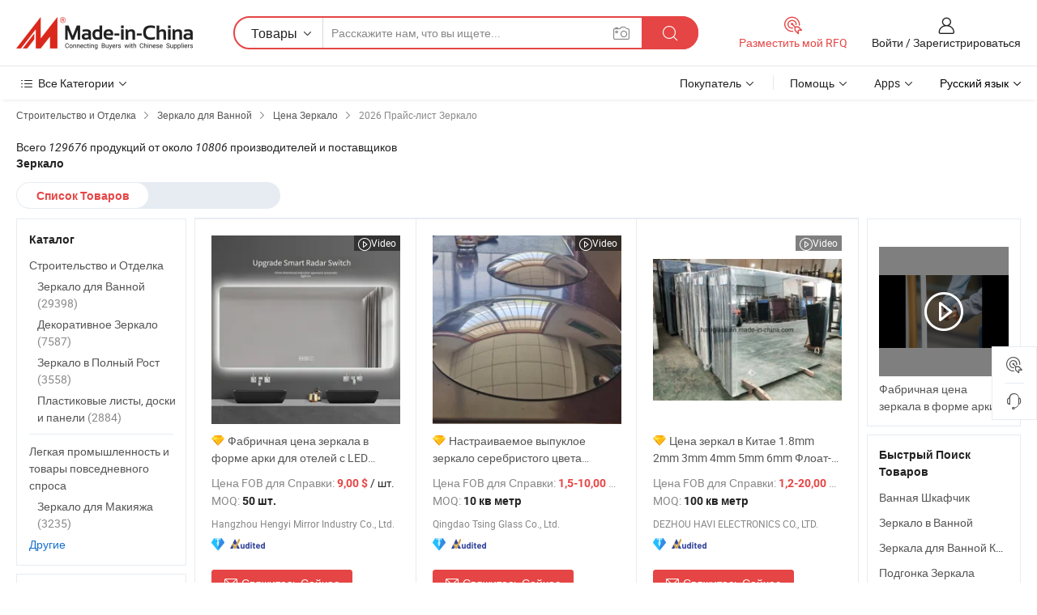

--- FILE ---
content_type: text/html;charset=UTF-8
request_url: https://ru.made-in-china.com/tag_search_product/Mirror_Price_nhun_1.html
body_size: 37578
content:
<!DOCTYPE HTML>

<html lang="ru">

<head>
    <meta http-equiv="X-UA-Compatible" content="IE=edge,chrome=1" />
<meta charset="UTF-8">
    <title>цена Зеркало , получить последний прайс-лист 2026 Зеркало- Made-in-China.com</title>
<meta content="цена Зеркало , прайс-лист Зеркало" name="keywords">
    <meta content="цена Зеркало, с более чем 129676 товаров Зеркало. Получить заводские расценки на 2026, цена Fob, оптовая цена, и прайс-лист Зеркало on Made-in-China.com." name="description">
<meta http-equiv="Content-Type" content="text/html; charset=UTF-8" />
            








                        		<link rel="canonical" href='https://ru.made-in-china.com/tag_search_product/Mirror_Price_nhun_1.html'/>
	<link rel="next" href='https://ru.made-in-china.com/tag_search_product/Mirror_Price_nhun_2.html'/>
			    
                        <link type="text/css" rel="stylesheet" href="https://www.micstatic.com/mlan/css/searchList/searchList_be5ff45d.css" />            <!-- Polyfill Code Begin --><script chaset="utf-8" type="text/javascript" src="https://www.micstatic.com/polyfill/polyfill-simplify_eb12d58d.js"></script><!-- Polyfill Code End --></head>

<body style="min-width: 1024px;"  probe-clarity="false" >
<div class="auto-size">
    <div id="header" ></div>
<script>
    function headerMlanInit() {
        const funcName = 'headerMlan';
        const app = new window[funcName]({target: document.getElementById('header'), props: {props: {"pageType":2,"logoTitle":"Производители и поставщики","logoUrl":null,"base":{"buyerInfo":{"service":"Услуги","newUserGuide":"Гид для новичков","auditReport":"Audited Suppliers' Reports","meetSuppliers":"Meet Suppliers","onlineTrading":"Secured Trading Service","buyerCenter":"Центр покупателей","contactUs":"Связаться с Нами","search":"Поиск","prodDirectory":"Каталог Товаров","supplierDiscover":"Supplier Discover","sourcingRequest":"Разместить Запрос на Поставку","quickLinks":"Quick Links","myFavorites":"Мое Избранное","visitHistory":"История Браузера","buyer":"Покупатель","blog":"Бизнес-информация"},"supplierInfo":{"supplier":"Поставщик","joinAdvance":"加入高级会员","tradeServerMarket":"外贸服务市场","memberHome":"外贸e家","cloudExpo":"Smart Expo云展会","onlineTrade":"交易服务","internationalLogis":"国际物流","northAmericaBrandSailing":"北美全渠道出海","micDomesticTradeStation":"中国制造网内贸站"},"helpInfo":{"whyMic":"Why Made-in-China.com","auditSupplierWay":"How do we audit suppliers","securePaymentWay":"How do we secure payment","submitComplaint":"Подать жалобу","contactUs":"Связаться с Нами","faq":"Вопросы-Ответы","help":"Помощь"},"appsInfo":{"downloadApp":"Скачать App!","forBuyer":"Для покупателя","forSupplier":"Для поставщика","exploreApp":"Исследовать эксклюзивные скидки в App","apps":"Apps"},"languages":[{"lanCode":0,"simpleName":"en","name":"English","value":"//www.made-in-china.com/"},{"lanCode":5,"simpleName":"es","name":"Español","value":"//es.made-in-china.com/"},{"lanCode":4,"simpleName":"pt","name":"Português","value":"//pt.made-in-china.com/"},{"lanCode":2,"simpleName":"fr","name":"Français","value":"//fr.made-in-china.com/"},{"lanCode":3,"simpleName":"ru","name":"Русский язык","value":"//ru.made-in-china.com/"},{"lanCode":8,"simpleName":"it","name":"Italiano","value":"//it.made-in-china.com/"},{"lanCode":6,"simpleName":"de","name":"Deutsch","value":"//de.made-in-china.com/"},{"lanCode":7,"simpleName":"nl","name":"Nederlands","value":"//nl.made-in-china.com/"},{"lanCode":9,"simpleName":"sa","name":"العربية","value":"//sa.made-in-china.com/"},{"lanCode":11,"simpleName":"kr","name":"한국어","value":"//kr.made-in-china.com/"},{"lanCode":10,"simpleName":"jp","name":"日本語","value":"//jp.made-in-china.com/"},{"lanCode":12,"simpleName":"hi","name":"हिन्दी","value":"//hi.made-in-china.com/"},{"lanCode":13,"simpleName":"th","name":"ภาษาไทย","value":"//th.made-in-china.com/"},{"lanCode":14,"simpleName":"tr","name":"Türkçe","value":"//tr.made-in-china.com/"},{"lanCode":15,"simpleName":"vi","name":"Tiếng Việt","value":"//vi.made-in-china.com/"},{"lanCode":16,"simpleName":"id","name":"Bahasa Indonesia","value":"//id.made-in-china.com/"}],"showMlan":true,"showRules":false,"rules":"Rules","language":"ru","menu":"Меню","subTitle":null,"subTitleLink":null},"categoryRegion":{"categories":"Все Категории","categoryList":[{"name":"Сельское Хозяйство и Пища","value":"https://ru.made-in-china.com/category1_Agriculture-Food/Agriculture-Food_usssssssss.html","catCode":"1000000000"},{"name":"Одежда и Аксессуары","value":"https://ru.made-in-china.com/category1_Apparel-Accessories/Apparel-Accessories_uussssssss.html","catCode":"1100000000"},{"name":"Искусство и Ремесла","value":"https://ru.made-in-china.com/category1_Arts-Crafts/Arts-Crafts_uyssssssss.html","catCode":"1200000000"},{"name":"Автозапчасти и Аксессуары","value":"https://ru.made-in-china.com/category1_Auto-Motorcycle-Parts-Accessories/Auto-Motorcycle-Parts-Accessories_yossssssss.html","catCode":"2900000000"},{"name":"Сумки, Футляры и Коробки","value":"https://ru.made-in-china.com/category1_Bags-Cases-Boxes/Bags-Cases-Boxes_yhssssssss.html","catCode":"2600000000"},{"name":"Химическая Промышленность","value":"https://ru.made-in-china.com/category1_Chemicals/Chemicals_uissssssss.html","catCode":"1300000000"},{"name":"Компьютерные Товары","value":"https://ru.made-in-china.com/category1_Computer-Products/Computer-Products_iissssssss.html","catCode":"3300000000"},{"name":"Строительство и Отделка","value":"https://ru.made-in-china.com/category1_Construction-Decoration/Construction-Decoration_ugssssssss.html","catCode":"1500000000"},{"name":"Бытовая Электроника","value":"https://ru.made-in-china.com/category1_Consumer-Electronics/Consumer-Electronics_unssssssss.html","catCode":"1400000000"},{"name":"Электротехника и Электроника","value":"https://ru.made-in-china.com/category1_Electrical-Electronics/Electrical-Electronics_uhssssssss.html","catCode":"1600000000"},{"name":"Мебель","value":"https://ru.made-in-china.com/category1_Furniture/Furniture_yessssssss.html","catCode":"2700000000"},{"name":"Здоровье и Медицина","value":"https://ru.made-in-china.com/category1_Health-Medicine/Health-Medicine_uessssssss.html","catCode":"1700000000"},{"name":"Промышленное Оборудование и Компоненты","value":"https://ru.made-in-china.com/category1_Industrial-Equipment-Components/Industrial-Equipment-Components_inssssssss.html","catCode":"3400000000"},{"name":"Инструменты и Измерительные Приборы","value":"https://ru.made-in-china.com/category1_Instruments-Meters/Instruments-Meters_igssssssss.html","catCode":"3500000000"},{"name":"Легкая промышленность и товары повседневного спроса","value":"https://ru.made-in-china.com/category1_Light-Industry-Daily-Use/Light-Industry-Daily-Use_urssssssss.html","catCode":"1800000000"},{"name":"Светильники и Освещение","value":"https://ru.made-in-china.com/category1_Lights-Lighting/Lights-Lighting_isssssssss.html","catCode":"3000000000"},{"name":"Машины Для Производства и Обработки","value":"https://ru.made-in-china.com/category1_Manufacturing-Processing-Machinery/Manufacturing-Processing-Machinery_uossssssss.html","catCode":"1900000000"},{"name":"Металлургия, Полезные Ископаемые и Энергетика","value":"https://ru.made-in-china.com/category1_Metallurgy-Mineral-Energy/Metallurgy-Mineral-Energy_ysssssssss.html","catCode":"2000000000"},{"name":"Канцелярские Товары","value":"https://ru.made-in-china.com/category1_Office-Supplies/Office-Supplies_yrssssssss.html","catCode":"2800000000"},{"name":"Упаковка и Полиграфия","value":"https://ru.made-in-china.com/category1_Packaging-Printing/Packaging-Printing_ihssssssss.html","catCode":"3600000000"},{"name":"Безопасность и Защита","value":"https://ru.made-in-china.com/category1_Security-Protection/Security-Protection_ygssssssss.html","catCode":"2500000000"},{"name":"Услуги","value":"https://ru.made-in-china.com/category1_Service/Service_ynssssssss.html","catCode":"2400000000"},{"name":"Спортивные Товары и Отдых","value":"https://ru.made-in-china.com/category1_Sporting-Goods-Recreation/Sporting-Goods-Recreation_iussssssss.html","catCode":"3100000000"},{"name":"Текстиль","value":"https://ru.made-in-china.com/category1_Textile/Textile_yussssssss.html","catCode":"2100000000"},{"name":"Инструменты и Крепёжные Изделия","value":"https://ru.made-in-china.com/category1_Tools-Hardware/Tools-Hardware_iyssssssss.html","catCode":"3200000000"},{"name":"Игрушки","value":"https://ru.made-in-china.com/category1_Toys/Toys_yyssssssss.html","catCode":"2200000000"},{"name":"Транспорт","value":"https://ru.made-in-china.com/category1_Transportation/Transportation_yissssssss.html","catCode":"2300000000"}],"more":"Больше"},"searchRegion":{"show":true,"lookingFor":"Расскажите нам, что вы ищете...","homeUrl":"//ru.made-in-china.com","products":"Товары","suppliers":"Поставщики","uploadImage":"Загрузить изображение","max20MbPerImage":"Максимум 20 МБ на изображение","yourRecentKeywords":"Ваши последние ключевые слова","clearHistory":"Очистить Историю","popularSearches":"Похожие Поиски","relatedSearches":"Больше","more":null,"maxSizeErrorMsg":"Загрузка не удалась. Максимальный размер изображения 20 МБ.","noNetworkErrorMsg":"Нет сетевого подключения. Пожалуйста, проверьте настройки сети и попробуйте снова.","uploadFailedErrorMsg":"Загрузка не удалась. Неверный формат изображения. Поддерживаемые форматы: JPG, PNG, BMP.","relatedList":null,"relatedTitle":null,"relatedTitleLink":null,"formParams":null,"mlanFormParams":{"keyword":null,"inputkeyword":null,"type":null,"currentTab":null,"currentPage":null,"currentCat":null,"currentRegion":null,"currentProp":null,"submitPageUrl":null,"parentCat":null,"otherSearch":null,"currentAllCatalogCodes":null,"sgsMembership":null,"memberLevel":null,"topOrder":null,"size":null,"more":"больше","less":"less","staticUrl50":null,"staticUrl10":null,"staticUrl30":null,"condition":"0","conditionParamsList":[{"condition":"0","conditionName":null,"action":"/productSearch?keyword=#word#","searchUrl":null,"inputPlaceholder":null},{"condition":"1","conditionName":null,"action":"/companySearch?keyword=#word#","searchUrl":null,"inputPlaceholder":null}]},"enterKeywordTips":"Введите ключевое слово по крайней мере для вашего поиска."},"frequentRegion":{"rfq":{"rfq":"Разместить мой RFQ","searchRfq":"Search RFQs","acquireRfqHover":"Расскажите нам, что вам нужно, и попробуйте простой способ получить цитаты !","searchRfqHover":"Discover quality RFQs and connect with big-budget buyers"},"account":{"account":"Аккаунт","signIn":"Войти","join":"Зарегистрироваться","newUser":"Новый Пользователь","joinFree":"Зарегистрироваться","or":"Или","socialLogin":"Нажимая «Зарегистрироваться», «Войти» или «Продолжить» с Facebook, Linkedin, Twitter, Google, %s, я принимаю %sUser Agreement%s и %sPrivacy Policy%s","message":"Сообщения","quotes":"Цитаты","orders":"Заказы","favorites":"Избранное","visitHistory":"История Браузера","postSourcingRequest":"Разместить Запрос на Поставку","hi":"Здравствуйте","signOut":"Выйти","manageProduct":"Управление Продуктами","editShowroom":"Редактировать выставочный зал","username":"","userType":null,"foreignIP":true,"currentYear":2026,"userAgreement":"Пользовательское соглашение","privacyPolicy":"Политика конфиденциальности"},"message":{"message":"Сообщения","signIn":"Войти","join":"Зарегистрироваться","newUser":"Новый Пользователь","joinFree":"Зарегистрироваться","viewNewMsg":"Sign in to view the new messages","inquiry":"Запросы","rfq":"RFQs","awaitingPayment":"Awaiting payments","chat":"Чат","awaitingQuotation":"Ожидание котировок"},"cart":{"cart":"Корзина запросов"}},"busiRegion":null,"previewRegion":null}}});
		const hoc=o=>(o.__proto__.$get=function(o){return this.$$.ctx[this.$$.props[o]]},o.__proto__.$getKeys=function(){return Object.keys(this.$$.props)},o.__proto__.$getProps=function(){return this.$get("props")},o.__proto__.$setProps=function(o){var t=this.$getKeys(),s={},p=this;t.forEach(function(o){s[o]=p.$get(o)}),s.props=Object.assign({},s.props,o),this.$set(s)},o.__proto__.$help=function(){console.log("\n            $set(props): void             | 设置props的值\n            $get(key: string): any        | 获取props指定key的值\n            $getKeys(): string[]          | 获取props所有key\n            $getProps(): any              | 获取props里key为props的值（适用nail）\n            $setProps(params: any): void  | 设置props里key为props的值（适用nail）\n            $on(ev, callback): func       | 添加事件监听，返回移除事件监听的函数\n            $destroy(): void              | 销毁组件并触发onDestroy事件\n        ")},o);
        window[`${funcName}Api`] = hoc(app);
    };
</script>
<script type="text/javascript" onload="headerMlanInit()" src="https://www.micstatic.com/nail/pc/header-mlan_6f301846.js"></script>
    <div class="page cf">
        <div class="page-wrap search-list cf">
                <div class="crumb">
            <span>
                <a href="https://ru.made-in-china.com/category1_Construction-Decoration/Construction-Decoration_ugssssssss.html" rel="nofollow">
                    <span>Строительство и Отделка</span>
                </a>
            </span>
        <i class="ob-icon icon-right"></i>
                <span>
                <a href="https://ru.made-in-china.com/category23_Construction-Decoration/Bathroom-Mirror_1.html">
                    <span>Зеркало для Ванной</span>
                </a>
            </span>
        <i class="ob-icon icon-right"></i>
                <span>
                <a href="https://ru.made-in-china.com/tag_search_product/Mirror_Price_nhun_1.html">
                    <span> Цена Зеркало</span>
                </a>
            </span>
        <i class="ob-icon icon-right"></i>
        <span>2026 Прайс-лист Зеркало </span>
</div>            <div style="margin-top: 20px">
                                <span class="num-found">
                    Всего <em>129676</em> продукций от около <em>10806</em> производителей и поставщиков <h1>Зеркало</h1>
                </span>
                            </div>

            <div class="search-filter-bar">
                <div class="list-tab">
                    <ul class="tab">
                        <li class="selected">
                            <a>Список Товаров</a>
                        </li>
                        <li>
                                                    </li>
                    </ul>
                </div>
            </div>

            <div class="search-list-container main-wrap">
                <div class="main">
                                        
                    <!-- 多语产品price页面 MIC-64966 -->
                                            <div class="search-list">

        <div class="prod-list cf">
                                                                            <div class="list-img" faw-module="Search_prod_list">
     <div class="list-img-wrap">
         <div class="products-item">
             <!-- 图片 -->
             <div class="prod-img prod-img-space img-total slide-prod J-slider-prod" ads-data="st:8,pdid:lZxAYVHOhrts,pcid:oOuGqBgrCYIc,a:1" faw-exposure>
                 <div class="img-box swiper-container J-slider-prod-box">
					<div class="img-list swiper-wrapper prod-banner-list" id="banner-slider">
												
																																																												<a rel="nofollow"  class="img-wrap swiper-slide img-thumb-auto J-lazyimgs" href="//ru.made-in-china.com/co_hengyi-mirror/product_Factory-Price-Arch-Shape-Hotel-Smart-Wall-Mirror-with-LED-Light-Adjustable-Illuminated-Bathroom-Mirror_uoysnyrngu.html" target="_blank">
										<div class="img-thumb-inner">
																																	<img class="J-firstLazyload" src="https://www.micstatic.com/common/img/space.png?_v=1767943018895" data-original="https://image.made-in-china.com/201f0j10QkUhzbYPFpGi/Factory-Price-Arch-Shape-Hotel-Smart-Wall-Mirror-with-LED-Light-Adjustable-Illuminated-Bathroom-Mirror.webp" alt="Фабричная цена зеркала в форме арки для отелей с LED подсветкой, регулируемое освещенное зеркало для ванной комнаты">
																					</div>
									</a>
																									<a rel="nofollow"  class="img-wrap swiper-slide img-thumb-auto J-lazyimgs" href="//ru.made-in-china.com/co_hengyi-mirror/product_Factory-Price-Arch-Shape-Hotel-Smart-Wall-Mirror-with-LED-Light-Adjustable-Illuminated-Bathroom-Mirror_uoysnyrngu.html" target="_blank">
										<div class="img-thumb-inner">
																																	<img class="J-trigger-lazyload" src="https://www.micstatic.com/common/img/space.png?_v=1767943018895" data-original="https://image.made-in-china.com/201f0j10PSnhmCzWAEYo/Factory-Price-Arch-Shape-Hotel-Smart-Wall-Mirror-with-LED-Light-Adjustable-Illuminated-Bathroom-Mirror.webp" alt="Фабричная цена зеркала в форме арки для отелей с LED подсветкой, регулируемое освещенное зеркало для ванной комнаты">
																					</div>
									</a>
																									<a rel="nofollow"  class="img-wrap swiper-slide img-thumb-auto J-lazyimgs" href="//ru.made-in-china.com/co_hengyi-mirror/product_Factory-Price-Arch-Shape-Hotel-Smart-Wall-Mirror-with-LED-Light-Adjustable-Illuminated-Bathroom-Mirror_uoysnyrngu.html" target="_blank">
										<div class="img-thumb-inner">
																																	<img class="J-trigger-lazyload" src="https://www.micstatic.com/common/img/space.png?_v=1767943018895" data-original="https://image.made-in-china.com/201f0j10ObHWjqaGJzUD/Factory-Price-Arch-Shape-Hotel-Smart-Wall-Mirror-with-LED-Light-Adjustable-Illuminated-Bathroom-Mirror.webp" alt="Фабричная цена зеркала в форме арки для отелей с LED подсветкой, регулируемое освещенное зеркало для ванной комнаты">
																					</div>
									</a>
																									<a rel="nofollow"  class="img-wrap swiper-slide img-thumb-auto J-lazyimgs" href="//ru.made-in-china.com/co_hengyi-mirror/product_Factory-Price-Arch-Shape-Hotel-Smart-Wall-Mirror-with-LED-Light-Adjustable-Illuminated-Bathroom-Mirror_uoysnyrngu.html" target="_blank">
										<div class="img-thumb-inner">
																																	<img class="J-trigger-lazyload" src="https://www.micstatic.com/common/img/space.png?_v=1767943018895" data-original="https://image.made-in-china.com/201f0j10NoIWZjEhhpYD/Factory-Price-Arch-Shape-Hotel-Smart-Wall-Mirror-with-LED-Light-Adjustable-Illuminated-Bathroom-Mirror.webp" alt="Фабричная цена зеркала в форме арки для отелей с LED подсветкой, регулируемое освещенное зеркало для ванной комнаты">
																					</div>
									</a>
																									<a rel="nofollow"  class="img-wrap swiper-slide img-thumb-auto J-lazyimgs" href="//ru.made-in-china.com/co_hengyi-mirror/product_Factory-Price-Arch-Shape-Hotel-Smart-Wall-Mirror-with-LED-Light-Adjustable-Illuminated-Bathroom-Mirror_uoysnyrngu.html" target="_blank">
										<div class="img-thumb-inner">
																																	<img class="J-trigger-lazyload" src="https://www.micstatic.com/common/img/space.png?_v=1767943018895" data-original="https://image.made-in-china.com/201f0j10tkYWpsfCIgUl/Factory-Price-Arch-Shape-Hotel-Smart-Wall-Mirror-with-LED-Light-Adjustable-Illuminated-Bathroom-Mirror.webp" alt="Фабричная цена зеркала в форме арки для отелей с LED подсветкой, регулируемое освещенное зеркало для ванной комнаты">
																					</div>
									</a>
																									<a rel="nofollow"  class="img-wrap swiper-slide img-thumb-auto J-lazyimgs" href="//ru.made-in-china.com/co_hengyi-mirror/product_Factory-Price-Arch-Shape-Hotel-Smart-Wall-Mirror-with-LED-Light-Adjustable-Illuminated-Bathroom-Mirror_uoysnyrngu.html" target="_blank">
										<div class="img-thumb-inner">
																																	<img class="J-trigger-lazyload" src="https://www.micstatic.com/common/img/space.png?_v=1767943018895" data-original="https://image.made-in-china.com/201f0j10ncDVsdQrhpfL/Factory-Price-Arch-Shape-Hotel-Smart-Wall-Mirror-with-LED-Light-Adjustable-Illuminated-Bathroom-Mirror.webp" alt="Фабричная цена зеркала в форме арки для отелей с LED подсветкой, регулируемое освещенное зеркало для ванной комнаты">
																					</div>
									</a>
																					                     </div>

					 										 <a class="img-left J-slide-left" href="javascript:;"><i class="ob-icon icon-left"></i></a>
					 <a class="img-right J-slide-right" href="javascript:;"><i class="ob-icon icon-right"></i></a>
					 <div class="pagination J-pagination"><span class="swiper-pagination-switch swiper-visible-switch swiper-active-switch"></span><span class="swiper-pagination-switch"></span><span class="swiper-pagination-switch"></span></div>
									</div>

				            	            		<a href="//ru.made-in-china.com/co_hengyi-mirror/product_Factory-Price-Arch-Shape-Hotel-Smart-Wall-Mirror-with-LED-Light-Adjustable-Illuminated-Bathroom-Mirror_uoysnyrngu.html" target="_blank" rel="nofollow" class="has-icon has-video-icon"><i class="ob-icon icon-play"></i>Video</a>
            	             </div>
             <!-- 内容 -->
             <div class="detail">
				                  <div class="product-name-wrap">
					                      <div class="product-name  hasFeatured ">
                         <a title="Фабричная цена зеркала в форме арки для отелей с LED подсветкой, регулируемое освещенное зеркало для ванной комнаты" href="//ru.made-in-china.com/co_hengyi-mirror/product_Factory-Price-Arch-Shape-Hotel-Smart-Wall-Mirror-with-LED-Light-Adjustable-Illuminated-Bathroom-Mirror_uoysnyrngu.html" target="_blank" ads-data="st:2,pdid:lZxAYVHOhrts,pcid:oOuGqBgrCYIc,a:1">Фабричная цена зеркала в форме арки для отелей с LED подсветкой, регулируемое освещенное зеркало для ванной комнаты</a>
                     </div>
					 					                     <span class="featured-pro">
                        <div class="tip arrow-bottom tip-featured">
                             <div class="tip-con">
                                 <p class="tip-para">Recommended product from this supplier.</p>
                             </div>
                             <span class="arrow arrow-out">
                                 <span class="arrow arrow-in"></span>
                             </span>
                         </div>
                     </span>
					                 </div>
				                  <div class="product-property">
					                     <div class="ellipsis attr-item J-faketitle">
						 Цена FOB для Справки:
						 <span class="attribute">
						 <strong class="price">9,00 $</strong> / шт.						 </span>
					 </div>
																<div class="ellipsis attr-item J-faketitle">
							MOQ:
							<span class="attribute"><strong>50 шт.</strong>
							</span>
						</div>
									 </div>
				                  <div class="company-info">
    <div class="company-name ellipsis">
                    <a  href="https://ru.made-in-china.com/co_hengyi-mirror/" class="compnay-name" target="_blank" ads-data="st:3,pdid:lZxAYVHOhrts,pcid:oOuGqBgrCYIc,a:1">
                <span title="Hangzhou Hengyi Mirror Industry Co., Ltd.">Hangzhou Hengyi Mirror Industry Co., Ltd.</span>
            </a>
            </div>
    <div class="auth-list">
                    <div class="auth">
                                                <img class="" src='https://www.micstatic.com/common/img/icon/diamond_member_16.png?_v=1767943018895' "Diamond Member" >
                        <div class="tip arrow-bottom tip-gold">
                <div class="tip-con">
                    <p class="tip-para">Поставщики с проверенными бизнес-лицензиями</p>
                </div>
                <span class="arrow arrow-out">
                   <span class="arrow arrow-in"></span>
                </span>
            </div>
        </div>
                            <div class="auth">
            <a rel="nofollow" class="left_2 as-logo" data-title='Проверено независимым сторонним инспекционным агентством' target="_blank"  href="https://ru.made-in-china.com/co_hengyi-mirror/ ">
                <img class="ico-audited" src='https://www.micstatic.com/common/img/icon-new/as_32.png' alt="Audited Supplier">
            </a>
        </div>
            </div>
</div>             </div>
             <div class="product-btn">
				 				 <a fun-inquiry-product href="https://www.made-in-china.com/sendInquiry/prod_lZxAYVHOhrts_oOuGqBgrCYIc.html?plant=ru&from=search&type=cs&target=prod&word=%D0%97%D0%B5%D1%80%D0%BA%D0%B0%D0%BB%D0%BE&seo=1&smode=pc" ads-data="st:24,pdid:lZxAYVHOhrts,pcid:oOuGqBgrCYIc,a:1" target="_blank" rel="nofollow" class="btn btn-main btn-small">
					 <i class="ob-icon icon-mail"></i>Свяжитесь Сейчас				 </a>
				 <span class="inquiry-action">
					 										 <b class="tm3_chat_status" lan="ru" tmlan="ru"  dataId="oOuGqBgrCYIc_lZxAYVHOhrts_1"
						inquiry="https://www.made-in-china.com/sendInquiry/prod_lZxAYVHOhrts_oOuGqBgrCYIc.html?plant=ru&from=search&type=cs&target=prod&word=%D0%97%D0%B5%D1%80%D0%BA%D0%B0%D0%BB%D0%BE&seo=1&smode=pc"
						processor="chat" cid="oOuGqBgrCYIc"  style="display:none"></b>
				 </span>
			 </div>
			 <div class="hide-area">
				 				 <div class="property-list">
					 						 							 <div class="prop-item">
								 <label class="prop-lab">Форма: </label>
								 <span class="prop-val">Прямоугольник</span>
							 </div>
						 					 						 							 <div class="prop-item">
								 <label class="prop-lab">Стиль: </label>
								 <span class="prop-val">Современные</span>
							 </div>
						 					 						 							 <div class="prop-item">
								 <label class="prop-lab">Материал рамы: </label>
								 <span class="prop-val">Стекло</span>
							 </div>
						 					 						 							 <div class="prop-item">
								 <label class="prop-lab">Сложенный: </label>
								 <span class="prop-val">Развернул</span>
							 </div>
						 					 						 							 <div class="prop-item">
								 <label class="prop-lab">Стороны: </label>
								 <span class="prop-val">Односторонние</span>
							 </div>
						 					 						 							 <div class="prop-item">
								 <label class="prop-lab">Специальная функция: </label>
								 <span class="prop-val">Водонепроницаемые,Незатуманенные,Освещенная,НержавеющиеУвеличенные</span>
							 </div>
						 					 				 </div>
			 </div>
         </div>
     </div>
</div>
                                                                                    <div class="list-img" faw-module="Search_prod_list">
     <div class="list-img-wrap">
         <div class="products-item">
             <!-- 图片 -->
             <div class="prod-img prod-img-space img-total slide-prod J-slider-prod" ads-data="st:8,pdid:uKZmEVzJTUYx,pcid:meWJPMkEmGIx,a:2" faw-exposure>
                 <div class="img-box swiper-container J-slider-prod-box">
					<div class="img-list swiper-wrapper prod-banner-list" id="banner-slider">
												
																																																												<a rel="nofollow"  class="img-wrap swiper-slide img-thumb-auto J-lazyimgs" href="//ru.made-in-china.com/co_tsingglass/product_Customized-Convex-Mirror-Silver-Colored-Antique-LED-Infinity-Home-Decor-Decorative-Furniture-Bathroom-Dressing-Smart-Fitness-Light-Frame-Wall-Solar-Mirror-Price_eyoissigy.html" target="_blank">
										<div class="img-thumb-inner">
																																	<img class="J-firstLazyload" src="https://www.micstatic.com/common/img/space.png?_v=1767943018895" data-original="https://image.made-in-china.com/201f0j10uPpkjQMlvErc/Customized-Convex-Mirror-Silver-Colored-Antique-LED-Infinity-Home-Decor-Decorative-Furniture-Bathroom-Dressing-Smart-Fitness-Light-Frame-Wall-Solar-Mirror-Price.webp" alt="Настраиваемое выпуклое зеркало серебристого цвета антикварное/светодиодное бесконечное домашнее декор декоративная мебель для ванной комнаты зеркало для макияжа умное фитнес-освещение рамка настенное солнечное зеркало цена">
																					</div>
									</a>
																									<a rel="nofollow"  class="img-wrap swiper-slide img-thumb-auto J-lazyimgs" href="//ru.made-in-china.com/co_tsingglass/product_Customized-Convex-Mirror-Silver-Colored-Antique-LED-Infinity-Home-Decor-Decorative-Furniture-Bathroom-Dressing-Smart-Fitness-Light-Frame-Wall-Solar-Mirror-Price_eyoissigy.html" target="_blank">
										<div class="img-thumb-inner">
																																	<img class="J-trigger-lazyload" src="https://www.micstatic.com/common/img/space.png?_v=1767943018895" data-original="https://image.made-in-china.com/201f0j10rDzkKuMGqEgq/Customized-Convex-Mirror-Silver-Colored-Antique-LED-Infinity-Home-Decor-Decorative-Furniture-Bathroom-Dressing-Smart-Fitness-Light-Frame-Wall-Solar-Mirror-Price.webp" alt="Настраиваемое выпуклое зеркало серебристого цвета антикварное/светодиодное бесконечное домашнее декор декоративная мебель для ванной комнаты зеркало для макияжа умное фитнес-освещение рамка настенное солнечное зеркало цена">
																					</div>
									</a>
																									<a rel="nofollow"  class="img-wrap swiper-slide img-thumb-auto J-lazyimgs" href="//ru.made-in-china.com/co_tsingglass/product_Customized-Convex-Mirror-Silver-Colored-Antique-LED-Infinity-Home-Decor-Decorative-Furniture-Bathroom-Dressing-Smart-Fitness-Light-Frame-Wall-Solar-Mirror-Price_eyoissigy.html" target="_blank">
										<div class="img-thumb-inner">
																																	<img class="J-trigger-lazyload" src="https://www.micstatic.com/common/img/space.png?_v=1767943018895" data-original="https://image.made-in-china.com/201f0j10rDpcZhCFhEgo/Customized-Convex-Mirror-Silver-Colored-Antique-LED-Infinity-Home-Decor-Decorative-Furniture-Bathroom-Dressing-Smart-Fitness-Light-Frame-Wall-Solar-Mirror-Price.webp" alt="Настраиваемое выпуклое зеркало серебристого цвета антикварное/светодиодное бесконечное домашнее декор декоративная мебель для ванной комнаты зеркало для макияжа умное фитнес-освещение рамка настенное солнечное зеркало цена">
																					</div>
									</a>
																									<a rel="nofollow"  class="img-wrap swiper-slide img-thumb-auto J-lazyimgs" href="//ru.made-in-china.com/co_tsingglass/product_Customized-Convex-Mirror-Silver-Colored-Antique-LED-Infinity-Home-Decor-Decorative-Furniture-Bathroom-Dressing-Smart-Fitness-Light-Frame-Wall-Solar-Mirror-Price_eyoissigy.html" target="_blank">
										<div class="img-thumb-inner">
																																	<img class="J-trigger-lazyload" src="https://www.micstatic.com/common/img/space.png?_v=1767943018895" data-original="https://image.made-in-china.com/201f0j10gdbEVAMansri/Customized-Convex-Mirror-Silver-Colored-Antique-LED-Infinity-Home-Decor-Decorative-Furniture-Bathroom-Dressing-Smart-Fitness-Light-Frame-Wall-Solar-Mirror-Price.webp" alt="Настраиваемое выпуклое зеркало серебристого цвета антикварное/светодиодное бесконечное домашнее декор декоративная мебель для ванной комнаты зеркало для макияжа умное фитнес-освещение рамка настенное солнечное зеркало цена">
																					</div>
									</a>
																									<a rel="nofollow"  class="img-wrap swiper-slide img-thumb-auto J-lazyimgs" href="//ru.made-in-china.com/co_tsingglass/product_Customized-Convex-Mirror-Silver-Colored-Antique-LED-Infinity-Home-Decor-Decorative-Furniture-Bathroom-Dressing-Smart-Fitness-Light-Frame-Wall-Solar-Mirror-Price_eyoissigy.html" target="_blank">
										<div class="img-thumb-inner">
																																	<img class="J-trigger-lazyload" src="https://www.micstatic.com/common/img/space.png?_v=1767943018895" data-original="https://image.made-in-china.com/201f0j10gIrkKBCcHTzq/Customized-Convex-Mirror-Silver-Colored-Antique-LED-Infinity-Home-Decor-Decorative-Furniture-Bathroom-Dressing-Smart-Fitness-Light-Frame-Wall-Solar-Mirror-Price.webp" alt="Настраиваемое выпуклое зеркало серебристого цвета антикварное/светодиодное бесконечное домашнее декор декоративная мебель для ванной комнаты зеркало для макияжа умное фитнес-освещение рамка настенное солнечное зеркало цена">
																					</div>
									</a>
																									<a rel="nofollow"  class="img-wrap swiper-slide img-thumb-auto J-lazyimgs" href="//ru.made-in-china.com/co_tsingglass/product_Customized-Convex-Mirror-Silver-Colored-Antique-LED-Infinity-Home-Decor-Decorative-Furniture-Bathroom-Dressing-Smart-Fitness-Light-Frame-Wall-Solar-Mirror-Price_eyoissigy.html" target="_blank">
										<div class="img-thumb-inner">
																																	<img class="J-trigger-lazyload" src="https://www.micstatic.com/common/img/space.png?_v=1767943018895" data-original="https://image.made-in-china.com/201f0j10FzmbnrRyGKqM/Customized-Convex-Mirror-Silver-Colored-Antique-LED-Infinity-Home-Decor-Decorative-Furniture-Bathroom-Dressing-Smart-Fitness-Light-Frame-Wall-Solar-Mirror-Price.webp" alt="Настраиваемое выпуклое зеркало серебристого цвета антикварное/светодиодное бесконечное домашнее декор декоративная мебель для ванной комнаты зеркало для макияжа умное фитнес-освещение рамка настенное солнечное зеркало цена">
																					</div>
									</a>
																					                     </div>

					 										 <a class="img-left J-slide-left" href="javascript:;"><i class="ob-icon icon-left"></i></a>
					 <a class="img-right J-slide-right" href="javascript:;"><i class="ob-icon icon-right"></i></a>
					 <div class="pagination J-pagination"><span class="swiper-pagination-switch swiper-visible-switch swiper-active-switch"></span><span class="swiper-pagination-switch"></span><span class="swiper-pagination-switch"></span></div>
									</div>

				            	            		<a href="//ru.made-in-china.com/co_tsingglass/product_Customized-Convex-Mirror-Silver-Colored-Antique-LED-Infinity-Home-Decor-Decorative-Furniture-Bathroom-Dressing-Smart-Fitness-Light-Frame-Wall-Solar-Mirror-Price_eyoissigy.html" target="_blank" rel="nofollow" class="has-icon has-video-icon"><i class="ob-icon icon-play"></i>Video</a>
            	             </div>
             <!-- 内容 -->
             <div class="detail">
				                  <div class="product-name-wrap">
					                      <div class="product-name  hasFeatured ">
                         <a title="Настраиваемое выпуклое зеркало серебристого цвета антикварное/светодиодное бесконечное домашнее декор декоративная мебель для ванной комнаты зеркало для макияжа умное фитнес-освещение рамка настенное солнечное зеркало цена" href="//ru.made-in-china.com/co_tsingglass/product_Customized-Convex-Mirror-Silver-Colored-Antique-LED-Infinity-Home-Decor-Decorative-Furniture-Bathroom-Dressing-Smart-Fitness-Light-Frame-Wall-Solar-Mirror-Price_eyoissigy.html" target="_blank" ads-data="st:2,pdid:uKZmEVzJTUYx,pcid:meWJPMkEmGIx,a:2">Настраиваемое выпуклое зеркало серебристого цвета антикварное/светодиодное бесконечное домашнее декор декоративная мебель для ванной комнаты зеркало для макияжа умное фитнес-освещение рамка настенное солнечное зеркало цена</a>
                     </div>
					 					                     <span class="featured-pro">
                        <div class="tip arrow-bottom tip-featured">
                             <div class="tip-con">
                                 <p class="tip-para">Recommended product from this supplier.</p>
                             </div>
                             <span class="arrow arrow-out">
                                 <span class="arrow arrow-in"></span>
                             </span>
                         </div>
                     </span>
					                 </div>
				                  <div class="product-property">
					                     <div class="ellipsis attr-item J-faketitle">
						 Цена FOB для Справки:
						 <span class="attribute">
						 <strong class="price">1,5-10,00 $</strong> / кв метр						 </span>
					 </div>
																<div class="ellipsis attr-item J-faketitle">
							MOQ:
							<span class="attribute"><strong>10 кв метр</strong>
							</span>
						</div>
									 </div>
				                  <div class="company-info">
    <div class="company-name ellipsis">
                    <a  href="https://ru.made-in-china.com/co_tsingglass/" class="compnay-name" target="_blank" ads-data="st:3,pdid:uKZmEVzJTUYx,pcid:meWJPMkEmGIx,a:2">
                <span title="Qingdao Tsing Glass Co., Ltd.">Qingdao Tsing Glass Co., Ltd.</span>
            </a>
            </div>
    <div class="auth-list">
                    <div class="auth">
                                                <img class="" src='https://www.micstatic.com/common/img/icon/diamond_member_16.png?_v=1767943018895' "Diamond Member" >
                        <div class="tip arrow-bottom tip-gold">
                <div class="tip-con">
                    <p class="tip-para">Поставщики с проверенными бизнес-лицензиями</p>
                </div>
                <span class="arrow arrow-out">
                   <span class="arrow arrow-in"></span>
                </span>
            </div>
        </div>
                            <div class="auth">
            <a rel="nofollow" class="left_2 as-logo" data-title='Проверено независимым сторонним инспекционным агентством' target="_blank"  href="https://ru.made-in-china.com/co_tsingglass/ ">
                <img class="ico-audited" src='https://www.micstatic.com/common/img/icon-new/as_32.png' alt="Audited Supplier">
            </a>
        </div>
            </div>
</div>             </div>
             <div class="product-btn">
				 				 <a fun-inquiry-product href="https://www.made-in-china.com/sendInquiry/prod_uKZmEVzJTUYx_meWJPMkEmGIx.html?plant=ru&from=search&type=cs&target=prod&word=%D0%97%D0%B5%D1%80%D0%BA%D0%B0%D0%BB%D0%BE&seo=1&smode=pc" ads-data="st:24,pdid:uKZmEVzJTUYx,pcid:meWJPMkEmGIx,a:2" target="_blank" rel="nofollow" class="btn btn-main btn-small">
					 <i class="ob-icon icon-mail"></i>Свяжитесь Сейчас				 </a>
				 <span class="inquiry-action">
					 										 <b class="tm3_chat_status" lan="ru" tmlan="ru"  dataId="meWJPMkEmGIx_uKZmEVzJTUYx_1"
						inquiry="https://www.made-in-china.com/sendInquiry/prod_uKZmEVzJTUYx_meWJPMkEmGIx.html?plant=ru&from=search&type=cs&target=prod&word=%D0%97%D0%B5%D1%80%D0%BA%D0%B0%D0%BB%D0%BE&seo=1&smode=pc"
						processor="chat" cid="meWJPMkEmGIx"  style="display:none"></b>
				 </span>
			 </div>
			 <div class="hide-area">
				 				 <div class="property-list">
					 						 							 <div class="prop-item">
								 <label class="prop-lab">Отделка: </label>
								 <span class="prop-val">Серебрёная</span>
							 </div>
						 					 						 							 <div class="prop-item">
								 <label class="prop-lab">Использование: </label>
								 <span class="prop-val">Домашнее,Гостиница,Коммерческое,НаружноеРазвлечение</span>
							 </div>
						 					 						 							 <div class="prop-item">
								 <label class="prop-lab">Индивидуальные: </label>
								 <span class="prop-val">Индивидуальные</span>
							 </div>
						 					 						 							 <div class="prop-item">
								 <label class="prop-lab">Торговая Марка: </label>
								 <span class="prop-val">Tsing Glass</span>
							 </div>
						 					 						 							 <div class="prop-item">
								 <label class="prop-lab">Упаковка: </label>
								 <span class="prop-val">Wooden Crates with Paper Interlayer</span>
							 </div>
						 					 						 							 <div class="prop-item">
								 <label class="prop-lab">Стандарт: </label>
								 <span class="prop-val">customized</span>
							 </div>
						 					 				 </div>
			 </div>
         </div>
     </div>
</div>
                                                                                    <div class="list-img" faw-module="Search_prod_list">
     <div class="list-img-wrap">
         <div class="products-item">
             <!-- 图片 -->
             <div class="prod-img prod-img-space img-total slide-prod J-slider-prod" ads-data="st:8,pdid:vSkmHXWlfiUj,pcid:xMqEbvUAYflF,a:3" faw-exposure>
                 <div class="img-box swiper-container J-slider-prod-box">
					<div class="img-list swiper-wrapper prod-banner-list" id="banner-slider">
												
																																																												<a rel="nofollow"  class="img-wrap swiper-slide img-thumb-auto J-lazyimgs" href="//ru.made-in-china.com/co_haviglass/product_China-Mirror-Price-1-8mm-2mm-3mm-4mm-5mm-6mm-Float-Glass-Aluminum-Mirror-Silver-Mirrors-Wholesale_enggnreey.html" target="_blank">
										<div class="img-thumb-inner">
																																	<img class="J-firstLazyload" src="https://www.micstatic.com/common/img/space.png?_v=1767943018895" data-original="https://image.made-in-china.com/201f0j10EdnTjpPMYtgi/China-Mirror-Price-1-8mm-2mm-3mm-4mm-5mm-6mm-Float-Glass-Aluminum-Mirror-Silver-Mirrors-Wholesale.webp" alt="Цена зеркал в Китае 1.8mm 2mm 3mm 4mm 5mm 6mm Флоат-стекло алюминиевое зеркало серебряные зеркала оптом">
																					</div>
									</a>
																									<a rel="nofollow"  class="img-wrap swiper-slide img-thumb-auto J-lazyimgs" href="//ru.made-in-china.com/co_haviglass/product_China-Mirror-Price-1-8mm-2mm-3mm-4mm-5mm-6mm-Float-Glass-Aluminum-Mirror-Silver-Mirrors-Wholesale_enggnreey.html" target="_blank">
										<div class="img-thumb-inner">
																																	<img class="J-trigger-lazyload" src="https://www.micstatic.com/common/img/space.png?_v=1767943018895" data-original="https://image.made-in-china.com/201f0j10TwntjhIHaErl/China-Mirror-Price-1-8mm-2mm-3mm-4mm-5mm-6mm-Float-Glass-Aluminum-Mirror-Silver-Mirrors-Wholesale.webp" alt="Цена зеркал в Китае 1.8mm 2mm 3mm 4mm 5mm 6mm Флоат-стекло алюминиевое зеркало серебряные зеркала оптом">
																					</div>
									</a>
																									<a rel="nofollow"  class="img-wrap swiper-slide img-thumb-auto J-lazyimgs" href="//ru.made-in-china.com/co_haviglass/product_China-Mirror-Price-1-8mm-2mm-3mm-4mm-5mm-6mm-Float-Glass-Aluminum-Mirror-Silver-Mirrors-Wholesale_enggnreey.html" target="_blank">
										<div class="img-thumb-inner">
																																	<img class="J-trigger-lazyload" src="https://www.micstatic.com/common/img/space.png?_v=1767943018895" data-original="https://image.made-in-china.com/201f0j10zyshRKBgbprl/China-Mirror-Price-1-8mm-2mm-3mm-4mm-5mm-6mm-Float-Glass-Aluminum-Mirror-Silver-Mirrors-Wholesale.webp" alt="Цена зеркал в Китае 1.8mm 2mm 3mm 4mm 5mm 6mm Флоат-стекло алюминиевое зеркало серебряные зеркала оптом">
																					</div>
									</a>
																									<a rel="nofollow"  class="img-wrap swiper-slide img-thumb-auto J-lazyimgs" href="//ru.made-in-china.com/co_haviglass/product_China-Mirror-Price-1-8mm-2mm-3mm-4mm-5mm-6mm-Float-Glass-Aluminum-Mirror-Silver-Mirrors-Wholesale_enggnreey.html" target="_blank">
										<div class="img-thumb-inner">
																																	<img class="J-trigger-lazyload" src="https://www.micstatic.com/common/img/space.png?_v=1767943018895" data-original="https://image.made-in-china.com/201f0j10zySlfwMbErpW/China-Mirror-Price-1-8mm-2mm-3mm-4mm-5mm-6mm-Float-Glass-Aluminum-Mirror-Silver-Mirrors-Wholesale.webp" alt="Цена зеркал в Китае 1.8mm 2mm 3mm 4mm 5mm 6mm Флоат-стекло алюминиевое зеркало серебряные зеркала оптом">
																					</div>
									</a>
																									<a rel="nofollow"  class="img-wrap swiper-slide img-thumb-auto J-lazyimgs" href="//ru.made-in-china.com/co_haviglass/product_China-Mirror-Price-1-8mm-2mm-3mm-4mm-5mm-6mm-Float-Glass-Aluminum-Mirror-Silver-Mirrors-Wholesale_enggnreey.html" target="_blank">
										<div class="img-thumb-inner">
																																	<img class="J-trigger-lazyload" src="https://www.micstatic.com/common/img/space.png?_v=1767943018895" data-original="https://image.made-in-china.com/201f0j10HnsVGPvRYgpW/China-Mirror-Price-1-8mm-2mm-3mm-4mm-5mm-6mm-Float-Glass-Aluminum-Mirror-Silver-Mirrors-Wholesale.webp" alt="Цена зеркал в Китае 1.8mm 2mm 3mm 4mm 5mm 6mm Флоат-стекло алюминиевое зеркало серебряные зеркала оптом">
																					</div>
									</a>
																									<a rel="nofollow"  class="img-wrap swiper-slide img-thumb-auto J-lazyimgs" href="//ru.made-in-china.com/co_haviglass/product_China-Mirror-Price-1-8mm-2mm-3mm-4mm-5mm-6mm-Float-Glass-Aluminum-Mirror-Silver-Mirrors-Wholesale_enggnreey.html" target="_blank">
										<div class="img-thumb-inner">
																																	<img class="J-trigger-lazyload" src="https://www.micstatic.com/common/img/space.png?_v=1767943018895" data-original="https://image.made-in-china.com/201f0j10HnslGjMPZpgi/China-Mirror-Price-1-8mm-2mm-3mm-4mm-5mm-6mm-Float-Glass-Aluminum-Mirror-Silver-Mirrors-Wholesale.webp" alt="Цена зеркал в Китае 1.8mm 2mm 3mm 4mm 5mm 6mm Флоат-стекло алюминиевое зеркало серебряные зеркала оптом">
																					</div>
									</a>
																					                     </div>

					 										 <a class="img-left J-slide-left" href="javascript:;"><i class="ob-icon icon-left"></i></a>
					 <a class="img-right J-slide-right" href="javascript:;"><i class="ob-icon icon-right"></i></a>
					 <div class="pagination J-pagination"><span class="swiper-pagination-switch swiper-visible-switch swiper-active-switch"></span><span class="swiper-pagination-switch"></span><span class="swiper-pagination-switch"></span></div>
									</div>

				            	            		<a href="//ru.made-in-china.com/co_haviglass/product_China-Mirror-Price-1-8mm-2mm-3mm-4mm-5mm-6mm-Float-Glass-Aluminum-Mirror-Silver-Mirrors-Wholesale_enggnreey.html" target="_blank" rel="nofollow" class="has-icon has-video-icon"><i class="ob-icon icon-play"></i>Video</a>
            	             </div>
             <!-- 内容 -->
             <div class="detail">
				                  <div class="product-name-wrap">
					                      <div class="product-name  hasFeatured ">
                         <a title="Цена зеркал в Китае 1.8mm 2mm 3mm 4mm 5mm 6mm Флоат-стекло алюминиевое зеркало серебряные зеркала оптом" href="//ru.made-in-china.com/co_haviglass/product_China-Mirror-Price-1-8mm-2mm-3mm-4mm-5mm-6mm-Float-Glass-Aluminum-Mirror-Silver-Mirrors-Wholesale_enggnreey.html" target="_blank" ads-data="st:2,pdid:vSkmHXWlfiUj,pcid:xMqEbvUAYflF,a:3">Цена зеркал в Китае 1.8mm 2mm 3mm 4mm 5mm 6mm Флоат-стекло алюминиевое зеркало серебряные зеркала оптом</a>
                     </div>
					 					                     <span class="featured-pro">
                        <div class="tip arrow-bottom tip-featured">
                             <div class="tip-con">
                                 <p class="tip-para">Recommended product from this supplier.</p>
                             </div>
                             <span class="arrow arrow-out">
                                 <span class="arrow arrow-in"></span>
                             </span>
                         </div>
                     </span>
					                 </div>
				                  <div class="product-property">
					                     <div class="ellipsis attr-item J-faketitle">
						 Цена FOB для Справки:
						 <span class="attribute">
						 <strong class="price">1,2-20,00 $</strong> / кв метр						 </span>
					 </div>
																<div class="ellipsis attr-item J-faketitle">
							MOQ:
							<span class="attribute"><strong>100 кв метр</strong>
							</span>
						</div>
									 </div>
				                  <div class="company-info">
    <div class="company-name ellipsis">
                    <a  href="https://ru.made-in-china.com/co_haviglass/" class="compnay-name" target="_blank" ads-data="st:3,pdid:vSkmHXWlfiUj,pcid:xMqEbvUAYflF,a:3">
                <span title="DEZHOU HAVI ELECTRONICS CO., LTD.">DEZHOU HAVI ELECTRONICS CO., LTD.</span>
            </a>
            </div>
    <div class="auth-list">
                    <div class="auth">
                                                <img class="" src='https://www.micstatic.com/common/img/icon/diamond_member_16.png?_v=1767943018895' "Diamond Member" >
                        <div class="tip arrow-bottom tip-gold">
                <div class="tip-con">
                    <p class="tip-para">Поставщики с проверенными бизнес-лицензиями</p>
                </div>
                <span class="arrow arrow-out">
                   <span class="arrow arrow-in"></span>
                </span>
            </div>
        </div>
                            <div class="auth">
            <a rel="nofollow" class="left_2 as-logo" data-title='Проверено независимым сторонним инспекционным агентством' target="_blank"  href="https://ru.made-in-china.com/co_haviglass/ ">
                <img class="ico-audited" src='https://www.micstatic.com/common/img/icon-new/as_32.png' alt="Audited Supplier">
            </a>
        </div>
            </div>
</div>             </div>
             <div class="product-btn">
				 				 <a fun-inquiry-product href="https://www.made-in-china.com/sendInquiry/prod_vSkmHXWlfiUj_xMqEbvUAYflF.html?plant=ru&from=search&type=cs&target=prod&word=%D0%97%D0%B5%D1%80%D0%BA%D0%B0%D0%BB%D0%BE&seo=1&smode=pc" ads-data="st:24,pdid:vSkmHXWlfiUj,pcid:xMqEbvUAYflF,a:3" target="_blank" rel="nofollow" class="btn btn-main btn-small">
					 <i class="ob-icon icon-mail"></i>Свяжитесь Сейчас				 </a>
				 <span class="inquiry-action">
					 										 <b class="tm3_chat_status" lan="ru" tmlan="ru"  dataId="xMqEbvUAYflF_vSkmHXWlfiUj_1"
						inquiry="https://www.made-in-china.com/sendInquiry/prod_vSkmHXWlfiUj_xMqEbvUAYflF.html?plant=ru&from=search&type=cs&target=prod&word=%D0%97%D0%B5%D1%80%D0%BA%D0%B0%D0%BB%D0%BE&seo=1&smode=pc"
						processor="chat" cid="xMqEbvUAYflF"  style="display:none"></b>
				 </span>
			 </div>
			 <div class="hide-area">
				 				 <div class="property-list">
					 						 							 <div class="prop-item">
								 <label class="prop-lab">Форма: </label>
								 <span class="prop-val">Прямоугольник</span>
							 </div>
						 					 						 							 <div class="prop-item">
								 <label class="prop-lab">Стиль: </label>
								 <span class="prop-val">Современные</span>
							 </div>
						 					 						 							 <div class="prop-item">
								 <label class="prop-lab">Материал рамы: </label>
								 <span class="prop-val">Стекло</span>
							 </div>
						 					 						 							 <div class="prop-item">
								 <label class="prop-lab">Отделка: </label>
								 <span class="prop-val">Серебрёная</span>
							 </div>
						 					 						 							 <div class="prop-item">
								 <label class="prop-lab">Использование: </label>
								 <span class="prop-val">Домашнее,ГостиницаКоммерческое</span>
							 </div>
						 					 						 							 <div class="prop-item">
								 <label class="prop-lab">Индивидуальные: </label>
								 <span class="prop-val">Индивидуальные</span>
							 </div>
						 					 				 </div>
			 </div>
         </div>
     </div>
</div>
                                                                                    <div class="list-img" faw-module="Search_prod_list">
     <div class="list-img-wrap">
         <div class="products-item">
             <!-- 图片 -->
             <div class="prod-img prod-img-space img-total slide-prod J-slider-prod" ads-data="st:8,pdid:jSnQZEgdHeUJ,pcid:PnQEYxhUmmFO,a:4" faw-exposure>
                 <div class="img-box swiper-container J-slider-prod-box">
					<div class="img-list swiper-wrapper prod-banner-list" id="banner-slider">
												
																																																												<a rel="nofollow"  class="img-wrap swiper-slide img-thumb-auto J-lazyimgs" href="//ru.made-in-china.com/co_rexiindustries/product_1mm-2mm-3mm-4mm-5mm-6mm-Double-coated-Clear-Aluminium-Aluminum-Mirror-Glass-Sheet-Factory-Price_ehsiosrsy.html" target="_blank">
										<div class="img-thumb-inner">
																																	<img class="J-firstLazyload" src="https://www.micstatic.com/common/img/space.png?_v=1767943018895" data-original="https://image.made-in-china.com/201f0j10GJKEmFIdywgR/1mm-2mm-3mm-4mm-5mm-6mm-Double-coated-Clear-Aluminium-Aluminum-Mirror-Glass-Sheet-Factory-Price.webp" alt="1mm 2mm 3mm 4mm 5mm 6mm Двухслойное прозрачное алюминиевое зеркало стеклянный лист заводская цена">
																					</div>
									</a>
																									<a rel="nofollow"  class="img-wrap swiper-slide img-thumb-auto J-lazyimgs" href="//ru.made-in-china.com/co_rexiindustries/product_1mm-2mm-3mm-4mm-5mm-6mm-Double-coated-Clear-Aluminium-Aluminum-Mirror-Glass-Sheet-Factory-Price_ehsiosrsy.html" target="_blank">
										<div class="img-thumb-inner">
																																	<img class="J-trigger-lazyload" src="https://www.micstatic.com/common/img/space.png?_v=1767943018895" data-original="https://image.made-in-china.com/201f0j10YmKTwePCLAzU/1mm-2mm-3mm-4mm-5mm-6mm-Double-coated-Clear-Aluminium-Aluminum-Mirror-Glass-Sheet-Factory-Price.webp" alt="1mm 2mm 3mm 4mm 5mm 6mm Двухслойное прозрачное алюминиевое зеркало стеклянный лист заводская цена">
																					</div>
									</a>
																									<a rel="nofollow"  class="img-wrap swiper-slide img-thumb-auto J-lazyimgs" href="//ru.made-in-china.com/co_rexiindustries/product_1mm-2mm-3mm-4mm-5mm-6mm-Double-coated-Clear-Aluminium-Aluminum-Mirror-Glass-Sheet-Factory-Price_ehsiosrsy.html" target="_blank">
										<div class="img-thumb-inner">
																																	<img class="J-trigger-lazyload" src="https://www.micstatic.com/common/img/space.png?_v=1767943018895" data-original="https://image.made-in-china.com/201f0j10fmsTdKPcLAuY/1mm-2mm-3mm-4mm-5mm-6mm-Double-coated-Clear-Aluminium-Aluminum-Mirror-Glass-Sheet-Factory-Price.webp" alt="1mm 2mm 3mm 4mm 5mm 6mm Двухслойное прозрачное алюминиевое зеркало стеклянный лист заводская цена">
																					</div>
									</a>
																									<a rel="nofollow"  class="img-wrap swiper-slide img-thumb-auto J-lazyimgs" href="//ru.made-in-china.com/co_rexiindustries/product_1mm-2mm-3mm-4mm-5mm-6mm-Double-coated-Clear-Aluminium-Aluminum-Mirror-Glass-Sheet-Factory-Price_ehsiosrsy.html" target="_blank">
										<div class="img-thumb-inner">
																																	<img class="J-trigger-lazyload" src="https://www.micstatic.com/common/img/space.png?_v=1767943018895" data-original="https://image.made-in-china.com/201f0j10YJZTwALFydpG/1mm-2mm-3mm-4mm-5mm-6mm-Double-coated-Clear-Aluminium-Aluminum-Mirror-Glass-Sheet-Factory-Price.webp" alt="1mm 2mm 3mm 4mm 5mm 6mm Двухслойное прозрачное алюминиевое зеркало стеклянный лист заводская цена">
																					</div>
									</a>
																									<a rel="nofollow"  class="img-wrap swiper-slide img-thumb-auto J-lazyimgs" href="//ru.made-in-china.com/co_rexiindustries/product_1mm-2mm-3mm-4mm-5mm-6mm-Double-coated-Clear-Aluminium-Aluminum-Mirror-Glass-Sheet-Factory-Price_ehsiosrsy.html" target="_blank">
										<div class="img-thumb-inner">
																																	<img class="J-trigger-lazyload" src="https://www.micstatic.com/common/img/space.png?_v=1767943018895" data-original="https://image.made-in-china.com/201f0j10rASEJtIsAmuY/1mm-2mm-3mm-4mm-5mm-6mm-Double-coated-Clear-Aluminium-Aluminum-Mirror-Glass-Sheet-Factory-Price.webp" alt="1mm 2mm 3mm 4mm 5mm 6mm Двухслойное прозрачное алюминиевое зеркало стеклянный лист заводская цена">
																					</div>
									</a>
																									<a rel="nofollow"  class="img-wrap swiper-slide img-thumb-auto J-lazyimgs" href="//ru.made-in-china.com/co_rexiindustries/product_1mm-2mm-3mm-4mm-5mm-6mm-Double-coated-Clear-Aluminium-Aluminum-Mirror-Glass-Sheet-Factory-Price_ehsiosrsy.html" target="_blank">
										<div class="img-thumb-inner">
																																	<img class="J-trigger-lazyload" src="https://www.micstatic.com/common/img/space.png?_v=1767943018895" data-original="https://image.made-in-china.com/201f0j10gmKEwGHRhJzf/1mm-2mm-3mm-4mm-5mm-6mm-Double-coated-Clear-Aluminium-Aluminum-Mirror-Glass-Sheet-Factory-Price.webp" alt="1mm 2mm 3mm 4mm 5mm 6mm Двухслойное прозрачное алюминиевое зеркало стеклянный лист заводская цена">
																					</div>
									</a>
																					                     </div>

					 										 <a class="img-left J-slide-left" href="javascript:;"><i class="ob-icon icon-left"></i></a>
					 <a class="img-right J-slide-right" href="javascript:;"><i class="ob-icon icon-right"></i></a>
					 <div class="pagination J-pagination"><span class="swiper-pagination-switch swiper-visible-switch swiper-active-switch"></span><span class="swiper-pagination-switch"></span><span class="swiper-pagination-switch"></span></div>
									</div>

				            	            		<a href="//ru.made-in-china.com/co_rexiindustries/product_1mm-2mm-3mm-4mm-5mm-6mm-Double-coated-Clear-Aluminium-Aluminum-Mirror-Glass-Sheet-Factory-Price_ehsiosrsy.html" target="_blank" rel="nofollow" class="has-icon has-video-icon"><i class="ob-icon icon-play"></i>Video</a>
            	             </div>
             <!-- 内容 -->
             <div class="detail">
				                  <div class="product-name-wrap">
					                      <div class="product-name  hasFeatured ">
                         <a title="1mm 2mm 3mm 4mm 5mm 6mm Двухслойное прозрачное алюминиевое зеркало стеклянный лист заводская цена" href="//ru.made-in-china.com/co_rexiindustries/product_1mm-2mm-3mm-4mm-5mm-6mm-Double-coated-Clear-Aluminium-Aluminum-Mirror-Glass-Sheet-Factory-Price_ehsiosrsy.html" target="_blank" ads-data="st:2,pdid:jSnQZEgdHeUJ,pcid:PnQEYxhUmmFO,a:4">1mm 2mm 3mm 4mm 5mm 6mm Двухслойное прозрачное алюминиевое зеркало стеклянный лист заводская цена</a>
                     </div>
					 					                     <span class="featured-pro">
                        <div class="tip arrow-bottom tip-featured">
                             <div class="tip-con">
                                 <p class="tip-para">Recommended product from this supplier.</p>
                             </div>
                             <span class="arrow arrow-out">
                                 <span class="arrow arrow-in"></span>
                             </span>
                         </div>
                     </span>
					                 </div>
				                  <div class="product-property">
					                     <div class="ellipsis attr-item J-faketitle">
						 Цена FOB для Справки:
						 <span class="attribute">
						 <strong class="price">0,9-99,00 $</strong> / кв метр						 </span>
					 </div>
																<div class="ellipsis attr-item J-faketitle">
							MOQ:
							<span class="attribute"><strong>100 кв метр</strong>
							</span>
						</div>
									 </div>
				                  <div class="company-info">
    <div class="company-name ellipsis">
                    <a  href="https://ru.made-in-china.com/co_rexiindustries/" class="compnay-name" target="_blank" ads-data="st:3,pdid:jSnQZEgdHeUJ,pcid:PnQEYxhUmmFO,a:4">
                <span title="QINGDAO REXI INDUSTRIES CO., LTD.">QINGDAO REXI INDUSTRIES CO., LTD.</span>
            </a>
            </div>
    <div class="auth-list">
                    <div class="auth">
                                                <img class="" src='https://www.micstatic.com/common/img/icon/diamond_member_16.png?_v=1767943018895' "Diamond Member" >
                        <div class="tip arrow-bottom tip-gold">
                <div class="tip-con">
                    <p class="tip-para">Поставщики с проверенными бизнес-лицензиями</p>
                </div>
                <span class="arrow arrow-out">
                   <span class="arrow arrow-in"></span>
                </span>
            </div>
        </div>
                            <div class="auth">
            <a rel="nofollow" class="left_2 as-logo" data-title='Проверено независимым сторонним инспекционным агентством' target="_blank"  href="https://ru.made-in-china.com/co_rexiindustries/ ">
                <img class="ico-audited" src='https://www.micstatic.com/common/img/icon-new/as_32.png' alt="Audited Supplier">
            </a>
        </div>
            </div>
</div>             </div>
             <div class="product-btn">
				 				 <a fun-inquiry-product href="https://www.made-in-china.com/sendInquiry/prod_jSnQZEgdHeUJ_PnQEYxhUmmFO.html?plant=ru&from=search&type=cs&target=prod&word=%D0%97%D0%B5%D1%80%D0%BA%D0%B0%D0%BB%D0%BE&seo=1&smode=pc" ads-data="st:24,pdid:jSnQZEgdHeUJ,pcid:PnQEYxhUmmFO,a:4" target="_blank" rel="nofollow" class="btn btn-main btn-small">
					 <i class="ob-icon icon-mail"></i>Свяжитесь Сейчас				 </a>
				 <span class="inquiry-action">
					 										 <b class="tm3_chat_status" lan="ru" tmlan="ru"  dataId="PnQEYxhUmmFO_jSnQZEgdHeUJ_1"
						inquiry="https://www.made-in-china.com/sendInquiry/prod_jSnQZEgdHeUJ_PnQEYxhUmmFO.html?plant=ru&from=search&type=cs&target=prod&word=%D0%97%D0%B5%D1%80%D0%BA%D0%B0%D0%BB%D0%BE&seo=1&smode=pc"
						processor="chat" cid="PnQEYxhUmmFO"  style="display:none"></b>
				 </span>
			 </div>
			 <div class="hide-area">
				 				 <div class="property-list">
					 						 							 <div class="prop-item">
								 <label class="prop-lab">Форма: </label>
								 <span class="prop-val">Квартира</span>
							 </div>
						 					 						 							 <div class="prop-item">
								 <label class="prop-lab">Структура: </label>
								 <span class="prop-val">Твердые</span>
							 </div>
						 					 						 							 <div class="prop-item">
								 <label class="prop-lab">функция: </label>
								 <span class="prop-val">Декоративные стекла</span>
							 </div>
						 					 						 							 <div class="prop-item">
								 <label class="prop-lab">Класс: </label>
								 <span class="prop-val">Отлично Оценка</span>
							 </div>
						 					 						 							 <div class="prop-item">
								 <label class="prop-lab">Формирование: </label>
								 <span class="prop-val">Поплавок Процесс</span>
							 </div>
						 					 						 							 <div class="prop-item">
								 <label class="prop-lab">Использование: </label>
								 <span class="prop-val">МебельЗдание</span>
							 </div>
						 					 				 </div>
			 </div>
         </div>
     </div>
</div>
                                                                                    <div class="list-img" faw-module="Search_prod_list">
     <div class="list-img-wrap">
         <div class="products-item">
             <!-- 图片 -->
             <div class="prod-img prod-img-space img-total slide-prod J-slider-prod" ads-data="st:8,pdid:FrLpqdMOSiWH,pcid:SvHaRXTYHckg,a:5" faw-exposure>
                 <div class="img-box swiper-container J-slider-prod-box">
					<div class="img-list swiper-wrapper prod-banner-list" id="banner-slider">
												
																																																												<a rel="nofollow"  class="img-wrap swiper-slide img-thumb-auto J-lazyimgs" href="//ru.made-in-china.com/co_rainbow-cn/product_Factory-Price-Modern-Style-Interior-House-Decoration-Wall-Decorative-Home-Decor-Acrylic-Makeup-Cosmetic-Mirror-for-Bedroom-Hotel-Restaurant-Wall-Decoration_yynihhnoog.html" target="_blank">
										<div class="img-thumb-inner">
																																	<img class="J-firstLazyload" src="https://www.micstatic.com/common/img/space.png?_v=1767943018895" data-original="https://image.made-in-china.com/201f0j10rsJMyAimQQcf/Factory-Price-Modern-Style-Interior-House-Decoration-Wall-Decorative-Home-Decor-Acrylic-Makeup-Cosmetic-Mirror-for-Bedroom-Hotel-Restaurant-Wall-Decoration.webp" alt="Фабричная цена современный стиль интерьерное украшение дома настенное декоративное зеркало из акрила для спальни, отеля, ресторана">
																					</div>
									</a>
																									<a rel="nofollow"  class="img-wrap swiper-slide img-thumb-auto J-lazyimgs" href="//ru.made-in-china.com/co_rainbow-cn/product_Factory-Price-Modern-Style-Interior-House-Decoration-Wall-Decorative-Home-Decor-Acrylic-Makeup-Cosmetic-Mirror-for-Bedroom-Hotel-Restaurant-Wall-Decoration_yynihhnoog.html" target="_blank">
										<div class="img-thumb-inner">
																																	<img class="J-trigger-lazyload" src="https://www.micstatic.com/common/img/space.png?_v=1767943018895" data-original="https://image.made-in-china.com/201f0j10HKAeyYlRbTcU/Factory-Price-Modern-Style-Interior-House-Decoration-Wall-Decorative-Home-Decor-Acrylic-Makeup-Cosmetic-Mirror-for-Bedroom-Hotel-Restaurant-Wall-Decoration.webp" alt="Фабричная цена современный стиль интерьерное украшение дома настенное декоративное зеркало из акрила для спальни, отеля, ресторана">
																					</div>
									</a>
																									<a rel="nofollow"  class="img-wrap swiper-slide img-thumb-auto J-lazyimgs" href="//ru.made-in-china.com/co_rainbow-cn/product_Factory-Price-Modern-Style-Interior-House-Decoration-Wall-Decorative-Home-Decor-Acrylic-Makeup-Cosmetic-Mirror-for-Bedroom-Hotel-Restaurant-Wall-Decoration_yynihhnoog.html" target="_blank">
										<div class="img-thumb-inner">
																																	<img class="J-trigger-lazyload" src="https://www.micstatic.com/common/img/space.png?_v=1767943018895" data-original="https://image.made-in-china.com/201f0j10PSJBNDWFlEcR/Factory-Price-Modern-Style-Interior-House-Decoration-Wall-Decorative-Home-Decor-Acrylic-Makeup-Cosmetic-Mirror-for-Bedroom-Hotel-Restaurant-Wall-Decoration.webp" alt="Фабричная цена современный стиль интерьерное украшение дома настенное декоративное зеркало из акрила для спальни, отеля, ресторана">
																					</div>
									</a>
																									<a rel="nofollow"  class="img-wrap swiper-slide img-thumb-auto J-lazyimgs" href="//ru.made-in-china.com/co_rainbow-cn/product_Factory-Price-Modern-Style-Interior-House-Decoration-Wall-Decorative-Home-Decor-Acrylic-Makeup-Cosmetic-Mirror-for-Bedroom-Hotel-Restaurant-Wall-Decoration_yynihhnoog.html" target="_blank">
										<div class="img-thumb-inner">
																																	<img class="J-trigger-lazyload" src="https://www.micstatic.com/common/img/space.png?_v=1767943018895" data-original="https://image.made-in-china.com/201f0j10IZmeyqlDfacG/Factory-Price-Modern-Style-Interior-House-Decoration-Wall-Decorative-Home-Decor-Acrylic-Makeup-Cosmetic-Mirror-for-Bedroom-Hotel-Restaurant-Wall-Decoration.webp" alt="Фабричная цена современный стиль интерьерное украшение дома настенное декоративное зеркало из акрила для спальни, отеля, ресторана">
																					</div>
									</a>
																									<a rel="nofollow"  class="img-wrap swiper-slide img-thumb-auto J-lazyimgs" href="//ru.made-in-china.com/co_rainbow-cn/product_Factory-Price-Modern-Style-Interior-House-Decoration-Wall-Decorative-Home-Decor-Acrylic-Makeup-Cosmetic-Mirror-for-Bedroom-Hotel-Restaurant-Wall-Decoration_yynihhnoog.html" target="_blank">
										<div class="img-thumb-inner">
																																	<img class="J-trigger-lazyload" src="https://www.micstatic.com/common/img/space.png?_v=1767943018895" data-original="https://image.made-in-china.com/201f0j10HjwBFKVaETkf/Factory-Price-Modern-Style-Interior-House-Decoration-Wall-Decorative-Home-Decor-Acrylic-Makeup-Cosmetic-Mirror-for-Bedroom-Hotel-Restaurant-Wall-Decoration.webp" alt="Фабричная цена современный стиль интерьерное украшение дома настенное декоративное зеркало из акрила для спальни, отеля, ресторана">
																					</div>
									</a>
																									<a rel="nofollow"  class="img-wrap swiper-slide img-thumb-auto J-lazyimgs" href="//ru.made-in-china.com/co_rainbow-cn/product_Factory-Price-Modern-Style-Interior-House-Decoration-Wall-Decorative-Home-Decor-Acrylic-Makeup-Cosmetic-Mirror-for-Bedroom-Hotel-Restaurant-Wall-Decoration_yynihhnoog.html" target="_blank">
										<div class="img-thumb-inner">
																																	<img class="J-trigger-lazyload" src="https://www.micstatic.com/common/img/space.png?_v=1767943018895" data-original="https://image.made-in-china.com/201f0j10DKmeOdlzltkf/Factory-Price-Modern-Style-Interior-House-Decoration-Wall-Decorative-Home-Decor-Acrylic-Makeup-Cosmetic-Mirror-for-Bedroom-Hotel-Restaurant-Wall-Decoration.webp" alt="Фабричная цена современный стиль интерьерное украшение дома настенное декоративное зеркало из акрила для спальни, отеля, ресторана">
																					</div>
									</a>
																					                     </div>

					 										 <a class="img-left J-slide-left" href="javascript:;"><i class="ob-icon icon-left"></i></a>
					 <a class="img-right J-slide-right" href="javascript:;"><i class="ob-icon icon-right"></i></a>
					 <div class="pagination J-pagination"><span class="swiper-pagination-switch swiper-visible-switch swiper-active-switch"></span><span class="swiper-pagination-switch"></span><span class="swiper-pagination-switch"></span></div>
									</div>

				            	            		<a href="//ru.made-in-china.com/co_rainbow-cn/product_Factory-Price-Modern-Style-Interior-House-Decoration-Wall-Decorative-Home-Decor-Acrylic-Makeup-Cosmetic-Mirror-for-Bedroom-Hotel-Restaurant-Wall-Decoration_yynihhnoog.html" target="_blank" rel="nofollow" class="has-icon has-video-icon"><i class="ob-icon icon-play"></i>Video</a>
            	             </div>
             <!-- 内容 -->
             <div class="detail">
				                  <div class="product-name-wrap">
					                      <div class="product-name  hasFeatured ">
                         <a title="Фабричная цена современный стиль интерьерное украшение дома настенное декоративное зеркало из акрила для спальни, отеля, ресторана" href="//ru.made-in-china.com/co_rainbow-cn/product_Factory-Price-Modern-Style-Interior-House-Decoration-Wall-Decorative-Home-Decor-Acrylic-Makeup-Cosmetic-Mirror-for-Bedroom-Hotel-Restaurant-Wall-Decoration_yynihhnoog.html" target="_blank" ads-data="st:2,pdid:FrLpqdMOSiWH,pcid:SvHaRXTYHckg,a:5">Фабричная цена современный стиль интерьерное украшение дома настенное декоративное зеркало из акрила для спальни, отеля, ресторана</a>
                     </div>
					 					                     <span class="featured-pro">
                        <div class="tip arrow-bottom tip-featured">
                             <div class="tip-con">
                                 <p class="tip-para">Recommended product from this supplier.</p>
                             </div>
                             <span class="arrow arrow-out">
                                 <span class="arrow arrow-in"></span>
                             </span>
                         </div>
                     </span>
					                 </div>
				                  <div class="product-property">
					                     <div class="ellipsis attr-item J-faketitle">
						 Цена FOB для Справки:
						 <span class="attribute">
						 <strong class="price">2,98-3,58 $</strong> / шт.						 </span>
					 </div>
																<div class="ellipsis attr-item J-faketitle">
							MOQ:
							<span class="attribute"><strong>192 шт.</strong>
							</span>
						</div>
									 </div>
				                  <div class="company-info">
    <div class="company-name ellipsis">
                    <a  href="https://ru.made-in-china.com/co_rainbow-cn/" class="compnay-name" target="_blank" ads-data="st:3,pdid:FrLpqdMOSiWH,pcid:SvHaRXTYHckg,a:5">
                <span title="Rainbow Shijiazhuang New Materials Technology Co., Ltd.">Rainbow Shijiazhuang New Materials Technology Co., Ltd.</span>
            </a>
            </div>
    <div class="auth-list">
                    <div class="auth">
                                                <img class="" src='https://www.micstatic.com/common/img/icon/diamond_member_16.png?_v=1767943018895' "Diamond Member" >
                        <div class="tip arrow-bottom tip-gold">
                <div class="tip-con">
                    <p class="tip-para">Поставщики с проверенными бизнес-лицензиями</p>
                </div>
                <span class="arrow arrow-out">
                   <span class="arrow arrow-in"></span>
                </span>
            </div>
        </div>
                            <div class="auth">
            <a rel="nofollow" class="left_2 as-logo" data-title='Проверено независимым сторонним инспекционным агентством' target="_blank"  href="https://ru.made-in-china.com/co_rainbow-cn/ ">
                <img class="ico-audited" src='https://www.micstatic.com/common/img/icon-new/as_32.png' alt="Audited Supplier">
            </a>
        </div>
            </div>
</div>             </div>
             <div class="product-btn">
				 				 <a fun-inquiry-product href="https://www.made-in-china.com/sendInquiry/prod_FrLpqdMOSiWH_SvHaRXTYHckg.html?plant=ru&from=search&type=cs&target=prod&word=%D0%97%D0%B5%D1%80%D0%BA%D0%B0%D0%BB%D0%BE&seo=1&smode=pc" ads-data="st:24,pdid:FrLpqdMOSiWH,pcid:SvHaRXTYHckg,a:5" target="_blank" rel="nofollow" class="btn btn-main btn-small">
					 <i class="ob-icon icon-mail"></i>Свяжитесь Сейчас				 </a>
				 <span class="inquiry-action">
					 										 <b class="tm3_chat_status" lan="ru" tmlan="ru"  dataId="SvHaRXTYHckg_FrLpqdMOSiWH_1"
						inquiry="https://www.made-in-china.com/sendInquiry/prod_FrLpqdMOSiWH_SvHaRXTYHckg.html?plant=ru&from=search&type=cs&target=prod&word=%D0%97%D0%B5%D1%80%D0%BA%D0%B0%D0%BB%D0%BE&seo=1&smode=pc"
						processor="chat" cid="SvHaRXTYHckg"  style="display:none"></b>
				 </span>
			 </div>
			 <div class="hide-area">
				 				 <div class="property-list">
					 						 							 <div class="prop-item">
								 <label class="prop-lab">Стиль: </label>
								 <span class="prop-val">Современные</span>
							 </div>
						 					 						 							 <div class="prop-item">
								 <label class="prop-lab">Материал рамы: </label>
								 <span class="prop-val">Пластик</span>
							 </div>
						 					 						 							 <div class="prop-item">
								 <label class="prop-lab">Использование: </label>
								 <span class="prop-val">Домашнее</span>
							 </div>
						 					 						 							 <div class="prop-item">
								 <label class="prop-lab">Индивидуальные: </label>
								 <span class="prop-val">Номера Индивидуальные</span>
							 </div>
						 					 						 							 <div class="prop-item">
								 <label class="prop-lab">Торговая Марка: </label>
								 <span class="prop-val">OEM</span>
							 </div>
						 					 						 							 <div class="prop-item">
								 <label class="prop-lab">Упаковка: </label>
								 <span class="prop-val">Paper Carton</span>
							 </div>
						 					 				 </div>
			 </div>
         </div>
     </div>
</div>
                                                                                    <div class="list-img" faw-module="Search_prod_list">
     <div class="list-img-wrap">
         <div class="products-item">
             <!-- 图片 -->
             <div class="prod-img prod-img-space img-total slide-prod J-slider-prod" ads-data="st:8,pdid:cxKpoJAOXPWw,pcid:oOuGqBgrCYIc,a:6" faw-exposure>
                 <div class="img-box swiper-container J-slider-prod-box">
					<div class="img-list swiper-wrapper prod-banner-list" id="banner-slider">
												
																																																												<a rel="nofollow"  class="img-wrap swiper-slide img-thumb-auto J-lazyimgs" href="//ru.made-in-china.com/co_hengyi-mirror/product_Factory-Price-Modern-Wall-Rectangle-Anti-Fog-Touch-LED-Mirrors-Vanity-Mirror-with-Light-Frameless-Glass-Bathroom-Smart-Mirror_ysieuhogsg.html" target="_blank">
										<div class="img-thumb-inner">
																																	<img class="J-firstLazyload" src="https://www.micstatic.com/common/img/space.png?_v=1767943018895" data-original="https://image.made-in-china.com/201f0j10MsghnkWInGYZ/Factory-Price-Modern-Wall-Rectangle-Anti-Fog-Touch-LED-Mirrors-Vanity-Mirror-with-Light-Frameless-Glass-Bathroom-Smart-Mirror.webp" alt="Фабричная цена современное настенное прямоугольное зеркало с антизапотеванием, сенсорное LED-зеркало для ванной с подсветкой, безрамное стеклянное зеркало, умное зеркало для ванной">
																					</div>
									</a>
																									<a rel="nofollow"  class="img-wrap swiper-slide img-thumb-auto J-lazyimgs" href="//ru.made-in-china.com/co_hengyi-mirror/product_Factory-Price-Modern-Wall-Rectangle-Anti-Fog-Touch-LED-Mirrors-Vanity-Mirror-with-Light-Frameless-Glass-Bathroom-Smart-Mirror_ysieuhogsg.html" target="_blank">
										<div class="img-thumb-inner">
																																	<img class="J-trigger-lazyload" src="https://www.micstatic.com/common/img/space.png?_v=1767943018895" data-original="https://image.made-in-china.com/201f0j10frKoYqezCZbk/Factory-Price-Modern-Wall-Rectangle-Anti-Fog-Touch-LED-Mirrors-Vanity-Mirror-with-Light-Frameless-Glass-Bathroom-Smart-Mirror.webp" alt="Фабричная цена современное настенное прямоугольное зеркало с антизапотеванием, сенсорное LED-зеркало для ванной с подсветкой, безрамное стеклянное зеркало, умное зеркало для ванной">
																					</div>
									</a>
																									<a rel="nofollow"  class="img-wrap swiper-slide img-thumb-auto J-lazyimgs" href="//ru.made-in-china.com/co_hengyi-mirror/product_Factory-Price-Modern-Wall-Rectangle-Anti-Fog-Touch-LED-Mirrors-Vanity-Mirror-with-Light-Frameless-Glass-Bathroom-Smart-Mirror_ysieuhogsg.html" target="_blank">
										<div class="img-thumb-inner">
																																	<img class="J-trigger-lazyload" src="https://www.micstatic.com/common/img/space.png?_v=1767943018895" data-original="https://image.made-in-china.com/201f0j10UzjoYKBrnsbc/Factory-Price-Modern-Wall-Rectangle-Anti-Fog-Touch-LED-Mirrors-Vanity-Mirror-with-Light-Frameless-Glass-Bathroom-Smart-Mirror.webp" alt="Фабричная цена современное настенное прямоугольное зеркало с антизапотеванием, сенсорное LED-зеркало для ванной с подсветкой, безрамное стеклянное зеркало, умное зеркало для ванной">
																					</div>
									</a>
																									<a rel="nofollow"  class="img-wrap swiper-slide img-thumb-auto J-lazyimgs" href="//ru.made-in-china.com/co_hengyi-mirror/product_Factory-Price-Modern-Wall-Rectangle-Anti-Fog-Touch-LED-Mirrors-Vanity-Mirror-with-Light-Frameless-Glass-Bathroom-Smart-Mirror_ysieuhogsg.html" target="_blank">
										<div class="img-thumb-inner">
																																	<img class="J-trigger-lazyload" src="https://www.micstatic.com/common/img/space.png?_v=1767943018895" data-original="https://image.made-in-china.com/201f0j10GpKbRmenMsqo/Factory-Price-Modern-Wall-Rectangle-Anti-Fog-Touch-LED-Mirrors-Vanity-Mirror-with-Light-Frameless-Glass-Bathroom-Smart-Mirror.webp" alt="Фабричная цена современное настенное прямоугольное зеркало с антизапотеванием, сенсорное LED-зеркало для ванной с подсветкой, безрамное стеклянное зеркало, умное зеркало для ванной">
																					</div>
									</a>
																									<a rel="nofollow"  class="img-wrap swiper-slide img-thumb-auto J-lazyimgs" href="//ru.made-in-china.com/co_hengyi-mirror/product_Factory-Price-Modern-Wall-Rectangle-Anti-Fog-Touch-LED-Mirrors-Vanity-Mirror-with-Light-Frameless-Glass-Bathroom-Smart-Mirror_ysieuhogsg.html" target="_blank">
										<div class="img-thumb-inner">
																																	<img class="J-trigger-lazyload" src="https://www.micstatic.com/common/img/space.png?_v=1767943018895" data-original="https://image.made-in-china.com/201f0j10ugsbRUeBZjqk/Factory-Price-Modern-Wall-Rectangle-Anti-Fog-Touch-LED-Mirrors-Vanity-Mirror-with-Light-Frameless-Glass-Bathroom-Smart-Mirror.webp" alt="Фабричная цена современное настенное прямоугольное зеркало с антизапотеванием, сенсорное LED-зеркало для ванной с подсветкой, безрамное стеклянное зеркало, умное зеркало для ванной">
																					</div>
									</a>
																									<a rel="nofollow"  class="img-wrap swiper-slide img-thumb-auto J-lazyimgs" href="//ru.made-in-china.com/co_hengyi-mirror/product_Factory-Price-Modern-Wall-Rectangle-Anti-Fog-Touch-LED-Mirrors-Vanity-Mirror-with-Light-Frameless-Glass-Bathroom-Smart-Mirror_ysieuhogsg.html" target="_blank">
										<div class="img-thumb-inner">
																																	<img class="J-trigger-lazyload" src="https://www.micstatic.com/common/img/space.png?_v=1767943018895" data-original="https://image.made-in-china.com/201f0j10rpKoRLMaHjqk/Factory-Price-Modern-Wall-Rectangle-Anti-Fog-Touch-LED-Mirrors-Vanity-Mirror-with-Light-Frameless-Glass-Bathroom-Smart-Mirror.webp" alt="Фабричная цена современное настенное прямоугольное зеркало с антизапотеванием, сенсорное LED-зеркало для ванной с подсветкой, безрамное стеклянное зеркало, умное зеркало для ванной">
																					</div>
									</a>
																					                     </div>

					 										 <a class="img-left J-slide-left" href="javascript:;"><i class="ob-icon icon-left"></i></a>
					 <a class="img-right J-slide-right" href="javascript:;"><i class="ob-icon icon-right"></i></a>
					 <div class="pagination J-pagination"><span class="swiper-pagination-switch swiper-visible-switch swiper-active-switch"></span><span class="swiper-pagination-switch"></span><span class="swiper-pagination-switch"></span></div>
									</div>

				            	            		<a href="//ru.made-in-china.com/co_hengyi-mirror/product_Factory-Price-Modern-Wall-Rectangle-Anti-Fog-Touch-LED-Mirrors-Vanity-Mirror-with-Light-Frameless-Glass-Bathroom-Smart-Mirror_ysieuhogsg.html" target="_blank" rel="nofollow" class="has-icon has-video-icon"><i class="ob-icon icon-play"></i>Video</a>
            	             </div>
             <!-- 内容 -->
             <div class="detail">
				                  <div class="product-name-wrap">
					                      <div class="product-name  hasFeatured ">
                         <a title="Фабричная цена современное настенное прямоугольное зеркало с антизапотеванием, сенсорное LED-зеркало для ванной с подсветкой, безрамное стеклянное зеркало, умное зеркало для ванной" href="//ru.made-in-china.com/co_hengyi-mirror/product_Factory-Price-Modern-Wall-Rectangle-Anti-Fog-Touch-LED-Mirrors-Vanity-Mirror-with-Light-Frameless-Glass-Bathroom-Smart-Mirror_ysieuhogsg.html" target="_blank" ads-data="st:2,pdid:cxKpoJAOXPWw,pcid:oOuGqBgrCYIc,a:6">Фабричная цена современное настенное прямоугольное зеркало с антизапотеванием, сенсорное LED-зеркало для ванной с подсветкой, безрамное стеклянное зеркало, умное зеркало для ванной</a>
                     </div>
					 					                     <span class="featured-pro">
                        <div class="tip arrow-bottom tip-featured">
                             <div class="tip-con">
                                 <p class="tip-para">Recommended product from this supplier.</p>
                             </div>
                             <span class="arrow arrow-out">
                                 <span class="arrow arrow-in"></span>
                             </span>
                         </div>
                     </span>
					                 </div>
				                  <div class="product-property">
					                     <div class="ellipsis attr-item J-faketitle">
						 Цена FOB для Справки:
						 <span class="attribute">
						 <strong class="price">9,00 $</strong> / шт.						 </span>
					 </div>
																<div class="ellipsis attr-item J-faketitle">
							MOQ:
							<span class="attribute"><strong>50 шт.</strong>
							</span>
						</div>
									 </div>
				                  <div class="company-info">
    <div class="company-name ellipsis">
                    <a  href="https://ru.made-in-china.com/co_hengyi-mirror/" class="compnay-name" target="_blank" ads-data="st:3,pdid:cxKpoJAOXPWw,pcid:oOuGqBgrCYIc,a:6">
                <span title="Hangzhou Hengyi Mirror Industry Co., Ltd.">Hangzhou Hengyi Mirror Industry Co., Ltd.</span>
            </a>
            </div>
    <div class="auth-list">
                    <div class="auth">
                                                <img class="" src='https://www.micstatic.com/common/img/icon/diamond_member_16.png?_v=1767943018895' "Diamond Member" >
                        <div class="tip arrow-bottom tip-gold">
                <div class="tip-con">
                    <p class="tip-para">Поставщики с проверенными бизнес-лицензиями</p>
                </div>
                <span class="arrow arrow-out">
                   <span class="arrow arrow-in"></span>
                </span>
            </div>
        </div>
                            <div class="auth">
            <a rel="nofollow" class="left_2 as-logo" data-title='Проверено независимым сторонним инспекционным агентством' target="_blank"  href="https://ru.made-in-china.com/co_hengyi-mirror/ ">
                <img class="ico-audited" src='https://www.micstatic.com/common/img/icon-new/as_32.png' alt="Audited Supplier">
            </a>
        </div>
            </div>
</div>             </div>
             <div class="product-btn">
				 				 <a fun-inquiry-product href="https://www.made-in-china.com/sendInquiry/prod_cxKpoJAOXPWw_oOuGqBgrCYIc.html?plant=ru&from=search&type=cs&target=prod&word=%D0%97%D0%B5%D1%80%D0%BA%D0%B0%D0%BB%D0%BE&seo=1&smode=pc" ads-data="st:24,pdid:cxKpoJAOXPWw,pcid:oOuGqBgrCYIc,a:6" target="_blank" rel="nofollow" class="btn btn-main btn-small">
					 <i class="ob-icon icon-mail"></i>Свяжитесь Сейчас				 </a>
				 <span class="inquiry-action">
					 										 <b class="tm3_chat_status" lan="ru" tmlan="ru"  dataId="oOuGqBgrCYIc_cxKpoJAOXPWw_1"
						inquiry="https://www.made-in-china.com/sendInquiry/prod_cxKpoJAOXPWw_oOuGqBgrCYIc.html?plant=ru&from=search&type=cs&target=prod&word=%D0%97%D0%B5%D1%80%D0%BA%D0%B0%D0%BB%D0%BE&seo=1&smode=pc"
						processor="chat" cid="oOuGqBgrCYIc"  style="display:none"></b>
				 </span>
			 </div>
			 <div class="hide-area">
				 				 <div class="property-list">
					 						 							 <div class="prop-item">
								 <label class="prop-lab">Отделка: </label>
								 <span class="prop-val">Серебрёная</span>
							 </div>
						 					 						 							 <div class="prop-item">
								 <label class="prop-lab">Материал рамы: </label>
								 <span class="prop-val">Стекло</span>
							 </div>
						 					 						 							 <div class="prop-item">
								 <label class="prop-lab">Форма: </label>
								 <span class="prop-val">Прямоугольник</span>
							 </div>
						 					 						 							 <div class="prop-item">
								 <label class="prop-lab">Торговая Марка: </label>
								 <span class="prop-val">Hengyi</span>
							 </div>
						 					 						 							 <div class="prop-item">
								 <label class="prop-lab">Упаковка: </label>
								 <span class="prop-val">1PC/PE Bag+EPE+Box, or Custom</span>
							 </div>
						 					 						 							 <div class="prop-item">
								 <label class="prop-lab">Стандарт: </label>
								 <span class="prop-val">customized</span>
							 </div>
						 					 				 </div>
			 </div>
         </div>
     </div>
</div>
                                                                                    <div class="list-img" faw-module="Search_prod_list">
     <div class="list-img-wrap">
         <div class="products-item">
             <!-- 图片 -->
             <div class="prod-img prod-img-space img-total slide-prod J-slider-prod" ads-data="st:8,pdid:qSeQRFWEZvVY,pcid:DMlmKiXTgAIk,a:7" faw-exposure>
                 <div class="img-box swiper-container J-slider-prod-box">
					<div class="img-list swiper-wrapper prod-banner-list" id="banner-slider">
												
																																																												<a rel="nofollow"  class="img-wrap swiper-slide img-thumb-auto J-lazyimgs" href="//ru.made-in-china.com/co_wz-fyeer/product_Fyeer-Factory-Price-Ultra-Thin-Wall-Mounted-Foldable-LED-Bathroom-Makeup-Mirror_eehgyyhog.html" target="_blank">
										<div class="img-thumb-inner">
																																	<img class="J-firstLazyload" src="https://www.micstatic.com/common/img/space.png?_v=1767943018895" data-original="https://image.made-in-china.com/201f0j10NIsGulrbhzoc/Fyeer-Factory-Price-Ultra-Thin-Wall-Mounted-Foldable-LED-Bathroom-Makeup-Mirror.webp" alt="Заводская цена Fyeer ультратонкое настенное складное светодиодное зеркало для макияжа в ванной комнате">
																					</div>
									</a>
																									<a rel="nofollow"  class="img-wrap swiper-slide img-thumb-auto J-lazyimgs" href="//ru.made-in-china.com/co_wz-fyeer/product_Fyeer-Factory-Price-Ultra-Thin-Wall-Mounted-Foldable-LED-Bathroom-Makeup-Mirror_eehgyyhog.html" target="_blank">
										<div class="img-thumb-inner">
																																	<img class="J-trigger-lazyload" src="https://www.micstatic.com/common/img/space.png?_v=1767943018895" data-original="https://image.made-in-china.com/201f0j10nHKRzqgrguco/Fyeer-Factory-Price-Ultra-Thin-Wall-Mounted-Foldable-LED-Bathroom-Makeup-Mirror.webp" alt="Заводская цена Fyeer ультратонкое настенное складное светодиодное зеркало для макияжа в ванной комнате">
																					</div>
									</a>
																									<a rel="nofollow"  class="img-wrap swiper-slide img-thumb-auto J-lazyimgs" href="//ru.made-in-china.com/co_wz-fyeer/product_Fyeer-Factory-Price-Ultra-Thin-Wall-Mounted-Foldable-LED-Bathroom-Makeup-Mirror_eehgyyhog.html" target="_blank">
										<div class="img-thumb-inner">
																																	<img class="J-trigger-lazyload" src="https://www.micstatic.com/common/img/space.png?_v=1767943018895" data-original="https://image.made-in-china.com/201f0j10nHsYgMpKnrcb/Fyeer-Factory-Price-Ultra-Thin-Wall-Mounted-Foldable-LED-Bathroom-Makeup-Mirror.webp" alt="Заводская цена Fyeer ультратонкое настенное складное светодиодное зеркало для макияжа в ванной комнате">
																					</div>
									</a>
																									<a rel="nofollow"  class="img-wrap swiper-slide img-thumb-auto J-lazyimgs" href="//ru.made-in-china.com/co_wz-fyeer/product_Fyeer-Factory-Price-Ultra-Thin-Wall-Mounted-Foldable-LED-Bathroom-Makeup-Mirror_eehgyyhog.html" target="_blank">
										<div class="img-thumb-inner">
																																	<img class="J-trigger-lazyload" src="https://www.micstatic.com/common/img/space.png?_v=1767943018895" data-original="https://image.made-in-china.com/201f0j10FDZGrKpJfgob/Fyeer-Factory-Price-Ultra-Thin-Wall-Mounted-Foldable-LED-Bathroom-Makeup-Mirror.webp" alt="Заводская цена Fyeer ультратонкое настенное складное светодиодное зеркало для макияжа в ванной комнате">
																					</div>
									</a>
																									<a rel="nofollow"  class="img-wrap swiper-slide img-thumb-auto J-lazyimgs" href="//ru.made-in-china.com/co_wz-fyeer/product_Fyeer-Factory-Price-Ultra-Thin-Wall-Mounted-Foldable-LED-Bathroom-Makeup-Mirror_eehgyyhog.html" target="_blank">
										<div class="img-thumb-inner">
																																	<img class="J-trigger-lazyload" src="https://www.micstatic.com/common/img/space.png?_v=1767943018895" data-original="https://image.made-in-china.com/201f0j10ODKGpyglZuqc/Fyeer-Factory-Price-Ultra-Thin-Wall-Mounted-Foldable-LED-Bathroom-Makeup-Mirror.webp" alt="Заводская цена Fyeer ультратонкое настенное складное светодиодное зеркало для макияжа в ванной комнате">
																					</div>
									</a>
																									<a rel="nofollow"  class="img-wrap swiper-slide img-thumb-auto J-lazyimgs" href="//ru.made-in-china.com/co_wz-fyeer/product_Fyeer-Factory-Price-Ultra-Thin-Wall-Mounted-Foldable-LED-Bathroom-Makeup-Mirror_eehgyyhog.html" target="_blank">
										<div class="img-thumb-inner">
																																	<img class="J-trigger-lazyload" src="https://www.micstatic.com/common/img/space.png?_v=1767943018895" data-original="https://image.made-in-china.com/201f0j10NIsGzArMEpkb/Fyeer-Factory-Price-Ultra-Thin-Wall-Mounted-Foldable-LED-Bathroom-Makeup-Mirror.webp" alt="Заводская цена Fyeer ультратонкое настенное складное светодиодное зеркало для макияжа в ванной комнате">
																					</div>
									</a>
																					                     </div>

					 										 <a class="img-left J-slide-left" href="javascript:;"><i class="ob-icon icon-left"></i></a>
					 <a class="img-right J-slide-right" href="javascript:;"><i class="ob-icon icon-right"></i></a>
					 <div class="pagination J-pagination"><span class="swiper-pagination-switch swiper-visible-switch swiper-active-switch"></span><span class="swiper-pagination-switch"></span><span class="swiper-pagination-switch"></span></div>
									</div>

				            	            		<a href="//ru.made-in-china.com/co_wz-fyeer/product_Fyeer-Factory-Price-Ultra-Thin-Wall-Mounted-Foldable-LED-Bathroom-Makeup-Mirror_eehgyyhog.html" target="_blank" rel="nofollow" class="has-icon has-video-icon"><i class="ob-icon icon-play"></i>Video</a>
            	             </div>
             <!-- 内容 -->
             <div class="detail">
				                  <div class="product-name-wrap">
					                      <div class="product-name  hasFeatured ">
                         <a title="Заводская цена Fyeer ультратонкое настенное складное светодиодное зеркало для макияжа в ванной комнате" href="//ru.made-in-china.com/co_wz-fyeer/product_Fyeer-Factory-Price-Ultra-Thin-Wall-Mounted-Foldable-LED-Bathroom-Makeup-Mirror_eehgyyhog.html" target="_blank" ads-data="st:2,pdid:qSeQRFWEZvVY,pcid:DMlmKiXTgAIk,a:7">Заводская цена Fyeer ультратонкое настенное складное светодиодное зеркало для макияжа в ванной комнате</a>
                     </div>
					 					                     <span class="featured-pro">
                        <div class="tip arrow-bottom tip-featured">
                             <div class="tip-con">
                                 <p class="tip-para">Recommended product from this supplier.</p>
                             </div>
                             <span class="arrow arrow-out">
                                 <span class="arrow arrow-in"></span>
                             </span>
                         </div>
                     </span>
					                 </div>
				                  <div class="product-property">
					                     <div class="ellipsis attr-item J-faketitle">
						 Цена FOB для Справки:
						 <span class="attribute">
						 <strong class="price">31,00-33,00 $</strong> / шт.						 </span>
					 </div>
																<div class="ellipsis attr-item J-faketitle">
							MOQ:
							<span class="attribute"><strong>10 шт.</strong>
							</span>
						</div>
									 </div>
				                  <div class="company-info">
    <div class="company-name ellipsis">
                    <a  href="https://ru.made-in-china.com/co_wz-fyeer/" class="compnay-name" target="_blank" ads-data="st:3,pdid:qSeQRFWEZvVY,pcid:DMlmKiXTgAIk,a:7">
                <span title="Wenzhou Fyeer Sanitary Ware Co., Ltd.">Wenzhou Fyeer Sanitary Ware Co., Ltd.</span>
            </a>
            </div>
    <div class="auth-list">
                    <div class="auth">
                                                <img class="" src='https://www.micstatic.com/common/img/icon/diamond_member_16.png?_v=1767943018895' "Diamond Member" >
                        <div class="tip arrow-bottom tip-gold">
                <div class="tip-con">
                    <p class="tip-para">Поставщики с проверенными бизнес-лицензиями</p>
                </div>
                <span class="arrow arrow-out">
                   <span class="arrow arrow-in"></span>
                </span>
            </div>
        </div>
                            <div class="auth">
            <a rel="nofollow" class="left_2 as-logo" data-title='Проверено независимым сторонним инспекционным агентством' target="_blank"  href="https://ru.made-in-china.com/co_wz-fyeer/ ">
                <img class="ico-audited" src='https://www.micstatic.com/common/img/icon-new/as_32.png' alt="Audited Supplier">
            </a>
        </div>
            </div>
</div>             </div>
             <div class="product-btn">
				 				 <a fun-inquiry-product href="https://www.made-in-china.com/sendInquiry/prod_qSeQRFWEZvVY_DMlmKiXTgAIk.html?plant=ru&from=search&type=cs&target=prod&word=%D0%97%D0%B5%D1%80%D0%BA%D0%B0%D0%BB%D0%BE&seo=1&smode=pc" ads-data="st:24,pdid:qSeQRFWEZvVY,pcid:DMlmKiXTgAIk,a:7" target="_blank" rel="nofollow" class="btn btn-main btn-small">
					 <i class="ob-icon icon-mail"></i>Свяжитесь Сейчас				 </a>
				 <span class="inquiry-action">
					 										 <b class="tm3_chat_status" lan="ru" tmlan="ru"  dataId="DMlmKiXTgAIk_qSeQRFWEZvVY_1"
						inquiry="https://www.made-in-china.com/sendInquiry/prod_qSeQRFWEZvVY_DMlmKiXTgAIk.html?plant=ru&from=search&type=cs&target=prod&word=%D0%97%D0%B5%D1%80%D0%BA%D0%B0%D0%BB%D0%BE&seo=1&smode=pc"
						processor="chat" cid="DMlmKiXTgAIk"  style="display:none"></b>
				 </span>
			 </div>
			 <div class="hide-area">
				 				 <div class="property-list">
					 						 							 <div class="prop-item">
								 <label class="prop-lab">форма: </label>
								 <span class="prop-val">Круг</span>
							 </div>
						 					 						 							 <div class="prop-item">
								 <label class="prop-lab">Стиль: </label>
								 <span class="prop-val">Современный</span>
							 </div>
						 					 						 							 <div class="prop-item">
								 <label class="prop-lab">вид: </label>
								 <span class="prop-val">Настенное Зеркало</span>
							 </div>
						 					 						 							 <div class="prop-item">
								 <label class="prop-lab">Материал рамы: </label>
								 <span class="prop-val">Нержавеющая Сталь</span>
							 </div>
						 					 						 							 <div class="prop-item">
								 <label class="prop-lab">Стороны: </label>
								 <span class="prop-val">Двусторонние</span>
							 </div>
						 					 						 							 <div class="prop-item">
								 <label class="prop-lab">Конец: </label>
								 <span class="prop-val">Хромированная</span>
							 </div>
						 					 				 </div>
			 </div>
         </div>
     </div>
</div>
                                                                                    <div class="list-img" faw-module="Search_prod_list">
     <div class="list-img-wrap">
         <div class="products-item">
             <!-- 图片 -->
             <div class="prod-img prod-img-space img-total slide-prod J-slider-prod" ads-data="st:8,pdid:CFVGKuTcADtv,pcid:hZsAITePbrHz,a:8" faw-exposure>
                 <div class="img-box swiper-container J-slider-prod-box">
					<div class="img-list swiper-wrapper prod-banner-list" id="banner-slider">
												
																																																												<a rel="nofollow"  class="img-wrap swiper-slide img-thumb-auto J-lazyimgs" href="//ru.made-in-china.com/co_zsniya-gift/product_Factory-Price-High-Quality-Custom-Round-Many-Colors-Small-Gift-Zinc-Alloy-Metal-Mini-Portable-Makeup-Mirror-for-Girls_uongueeriu.html" target="_blank">
										<div class="img-thumb-inner">
																																	<img class="J-firstLazyload" src="https://www.micstatic.com/common/img/space.png?_v=1767943018895" data-original="https://image.made-in-china.com/201f0j10RBUlbSqdbcYf/Factory-Price-High-Quality-Custom-Round-Many-Colors-Small-Gift-Zinc-Alloy-Metal-Mini-Portable-Makeup-Mirror-for-Girls.webp" alt="Фабричная цена высококачественное индивидуальное круглое зеркало для макияжа из цинкового сплава в мини-формате для девочек, доступное в различных цветах">
																					</div>
									</a>
																									<a rel="nofollow"  class="img-wrap swiper-slide img-thumb-auto J-lazyimgs" href="//ru.made-in-china.com/co_zsniya-gift/product_Factory-Price-High-Quality-Custom-Round-Many-Colors-Small-Gift-Zinc-Alloy-Metal-Mini-Portable-Makeup-Mirror-for-Girls_uongueeriu.html" target="_blank">
										<div class="img-thumb-inner">
																																	<img class="J-trigger-lazyload" src="https://www.micstatic.com/common/img/space.png?_v=1767943018895" data-original="https://image.made-in-china.com/201f0j10UeflqdkzacGY/Factory-Price-High-Quality-Custom-Round-Many-Colors-Small-Gift-Zinc-Alloy-Metal-Mini-Portable-Makeup-Mirror-for-Girls.webp" alt="Фабричная цена высококачественное индивидуальное круглое зеркало для макияжа из цинкового сплава в мини-формате для девочек, доступное в различных цветах">
																					</div>
									</a>
																									<a rel="nofollow"  class="img-wrap swiper-slide img-thumb-auto J-lazyimgs" href="//ru.made-in-china.com/co_zsniya-gift/product_Factory-Price-High-Quality-Custom-Round-Many-Colors-Small-Gift-Zinc-Alloy-Metal-Mini-Portable-Makeup-Mirror-for-Girls_uongueeriu.html" target="_blank">
										<div class="img-thumb-inner">
																																	<img class="J-trigger-lazyload" src="https://www.micstatic.com/common/img/space.png?_v=1767943018895" data-original="https://image.made-in-china.com/201f0j10ueUlqRokvbfG/Factory-Price-High-Quality-Custom-Round-Many-Colors-Small-Gift-Zinc-Alloy-Metal-Mini-Portable-Makeup-Mirror-for-Girls.webp" alt="Фабричная цена высококачественное индивидуальное круглое зеркало для макияжа из цинкового сплава в мини-формате для девочек, доступное в различных цветах">
																					</div>
									</a>
																									<a rel="nofollow"  class="img-wrap swiper-slide img-thumb-auto J-lazyimgs" href="//ru.made-in-china.com/co_zsniya-gift/product_Factory-Price-High-Quality-Custom-Round-Many-Colors-Small-Gift-Zinc-Alloy-Metal-Mini-Portable-Makeup-Mirror-for-Girls_uongueeriu.html" target="_blank">
										<div class="img-thumb-inner">
																																	<img class="J-trigger-lazyload" src="https://www.micstatic.com/common/img/space.png?_v=1767943018895" data-original="https://image.made-in-china.com/201f0j10gCfhqDkyYoRY/Factory-Price-High-Quality-Custom-Round-Many-Colors-Small-Gift-Zinc-Alloy-Metal-Mini-Portable-Makeup-Mirror-for-Girls.webp" alt="Фабричная цена высококачественное индивидуальное круглое зеркало для макияжа из цинкового сплава в мини-формате для девочек, доступное в различных цветах">
																					</div>
									</a>
																									<a rel="nofollow"  class="img-wrap swiper-slide img-thumb-auto J-lazyimgs" href="//ru.made-in-china.com/co_zsniya-gift/product_Factory-Price-High-Quality-Custom-Round-Many-Colors-Small-Gift-Zinc-Alloy-Metal-Mini-Portable-Makeup-Mirror-for-Girls_uongueeriu.html" target="_blank">
										<div class="img-thumb-inner">
																																	<img class="J-trigger-lazyload" src="https://www.micstatic.com/common/img/space.png?_v=1767943018895" data-original="https://image.made-in-china.com/201f0j10zCGWkqogsbYR/Factory-Price-High-Quality-Custom-Round-Many-Colors-Small-Gift-Zinc-Alloy-Metal-Mini-Portable-Makeup-Mirror-for-Girls.webp" alt="Фабричная цена высококачественное индивидуальное круглое зеркало для макияжа из цинкового сплава в мини-формате для девочек, доступное в различных цветах">
																					</div>
									</a>
																									<a rel="nofollow"  class="img-wrap swiper-slide img-thumb-auto J-lazyimgs" href="//ru.made-in-china.com/co_zsniya-gift/product_Factory-Price-High-Quality-Custom-Round-Many-Colors-Small-Gift-Zinc-Alloy-Metal-Mini-Portable-Makeup-Mirror-for-Girls_uongueeriu.html" target="_blank">
										<div class="img-thumb-inner">
																																	<img class="J-trigger-lazyload" src="https://www.micstatic.com/common/img/space.png?_v=1767943018895" data-original="https://image.made-in-china.com/201f0j10peRWqsclYbfY/Factory-Price-High-Quality-Custom-Round-Many-Colors-Small-Gift-Zinc-Alloy-Metal-Mini-Portable-Makeup-Mirror-for-Girls.webp" alt="Фабричная цена высококачественное индивидуальное круглое зеркало для макияжа из цинкового сплава в мини-формате для девочек, доступное в различных цветах">
																					</div>
									</a>
																					                     </div>

					 										 <a class="img-left J-slide-left" href="javascript:;"><i class="ob-icon icon-left"></i></a>
					 <a class="img-right J-slide-right" href="javascript:;"><i class="ob-icon icon-right"></i></a>
					 <div class="pagination J-pagination"><span class="swiper-pagination-switch swiper-visible-switch swiper-active-switch"></span><span class="swiper-pagination-switch"></span><span class="swiper-pagination-switch"></span></div>
									</div>

				            	            		<a href="//ru.made-in-china.com/co_zsniya-gift/product_Factory-Price-High-Quality-Custom-Round-Many-Colors-Small-Gift-Zinc-Alloy-Metal-Mini-Portable-Makeup-Mirror-for-Girls_uongueeriu.html" target="_blank" rel="nofollow" class="has-icon has-video-icon"><i class="ob-icon icon-play"></i>Video</a>
            	             </div>
             <!-- 内容 -->
             <div class="detail">
				                  <div class="product-name-wrap">
					                      <div class="product-name  hasFeatured ">
                         <a title="Фабричная цена высококачественное индивидуальное круглое зеркало для макияжа из цинкового сплава в мини-формате для девочек, доступное в различных цветах" href="//ru.made-in-china.com/co_zsniya-gift/product_Factory-Price-High-Quality-Custom-Round-Many-Colors-Small-Gift-Zinc-Alloy-Metal-Mini-Portable-Makeup-Mirror-for-Girls_uongueeriu.html" target="_blank" ads-data="st:2,pdid:CFVGKuTcADtv,pcid:hZsAITePbrHz,a:8">Фабричная цена высококачественное индивидуальное круглое зеркало для макияжа из цинкового сплава в мини-формате для девочек, доступное в различных цветах</a>
                     </div>
					 					                     <span class="featured-pro">
                        <div class="tip arrow-bottom tip-featured">
                             <div class="tip-con">
                                 <p class="tip-para">Recommended product from this supplier.</p>
                             </div>
                             <span class="arrow arrow-out">
                                 <span class="arrow arrow-in"></span>
                             </span>
                         </div>
                     </span>
					                 </div>
				                  <div class="product-property">
					                     <div class="ellipsis attr-item J-faketitle">
						 Цена FOB для Справки:
						 <span class="attribute">
						 <strong class="price">1,2-1,8 $</strong> / шт.						 </span>
					 </div>
																<div class="ellipsis attr-item J-faketitle">
							MOQ:
							<span class="attribute"><strong>500 шт.</strong>
							</span>
						</div>
									 </div>
				                  <div class="company-info">
    <div class="company-name ellipsis">
                    <a  href="https://ru.made-in-china.com/co_zsniya-gift/" class="compnay-name" target="_blank" ads-data="st:3,pdid:CFVGKuTcADtv,pcid:hZsAITePbrHz,a:8">
                <span title="Zhongshan Niya Metal Manufacture Co., Ltd.">Zhongshan Niya Metal Manufacture Co., Ltd.</span>
            </a>
            </div>
    <div class="auth-list">
                    <div class="auth">
                                                <img class="" src='https://www.micstatic.com/common/img/icon/diamond_member_16.png?_v=1767943018895' "Diamond Member" >
                        <div class="tip arrow-bottom tip-gold">
                <div class="tip-con">
                    <p class="tip-para">Поставщики с проверенными бизнес-лицензиями</p>
                </div>
                <span class="arrow arrow-out">
                   <span class="arrow arrow-in"></span>
                </span>
            </div>
        </div>
                            <div class="auth">
            <a rel="nofollow" class="left_2 as-logo" data-title='Проверено независимым сторонним инспекционным агентством' target="_blank"  href="https://ru.made-in-china.com/co_zsniya-gift/ ">
                <img class="ico-audited" src='https://www.micstatic.com/common/img/icon-new/as_32.png' alt="Audited Supplier">
            </a>
        </div>
            </div>
</div>             </div>
             <div class="product-btn">
				 				 <a fun-inquiry-product href="https://www.made-in-china.com/sendInquiry/prod_CFVGKuTcADtv_hZsAITePbrHz.html?plant=ru&from=search&type=cs&target=prod&word=%D0%97%D0%B5%D1%80%D0%BA%D0%B0%D0%BB%D0%BE&seo=1&smode=pc" ads-data="st:24,pdid:CFVGKuTcADtv,pcid:hZsAITePbrHz,a:8" target="_blank" rel="nofollow" class="btn btn-main btn-small">
					 <i class="ob-icon icon-mail"></i>Свяжитесь Сейчас				 </a>
				 <span class="inquiry-action">
					 										 <b class="tm3_chat_status" lan="ru" tmlan="ru"  dataId="hZsAITePbrHz_CFVGKuTcADtv_1"
						inquiry="https://www.made-in-china.com/sendInquiry/prod_CFVGKuTcADtv_hZsAITePbrHz.html?plant=ru&from=search&type=cs&target=prod&word=%D0%97%D0%B5%D1%80%D0%BA%D0%B0%D0%BB%D0%BE&seo=1&smode=pc"
						processor="chat" cid="hZsAITePbrHz"  style="display:none"></b>
				 </span>
			 </div>
			 <div class="hide-area">
				 				 <div class="property-list">
					 						 							 <div class="prop-item">
								 <label class="prop-lab">Использование: </label>
								 <span class="prop-val">Рекламный Подарок,СувенирБизнес Подарки</span>
							 </div>
						 					 						 							 <div class="prop-item">
								 <label class="prop-lab">Индивидуальные: </label>
								 <span class="prop-val">Индивидуальные</span>
							 </div>
						 					 						 							 <div class="prop-item">
								 <label class="prop-lab">Материал: </label>
								 <span class="prop-val">Железо</span>
							 </div>
						 					 						 							 <div class="prop-item">
								 <label class="prop-lab">Торговая Марка: </label>
								 <span class="prop-val">NIYA</span>
							 </div>
						 					 						 							 <div class="prop-item">
								 <label class="prop-lab">Упаковка: </label>
								 <span class="prop-val">1PC/Poly Bag or as Required</span>
							 </div>
						 					 						 							 <div class="prop-item">
								 <label class="prop-lab">Стандарт: </label>
								 <span class="prop-val">custom design</span>
							 </div>
						 					 				 </div>
			 </div>
         </div>
     </div>
</div>
                                                                                    <div class="list-img" faw-module="Search_prod_list">
     <div class="list-img-wrap">
         <div class="products-item">
             <!-- 图片 -->
             <div class="prod-img prod-img-space img-total slide-prod J-slider-prod" ads-data="st:8,pdid:NFHtaGOjfRYs,pcid:xMqEbvUAYflF,a:9" faw-exposure>
                 <div class="img-box swiper-container J-slider-prod-box">
					<div class="img-list swiper-wrapper prod-banner-list" id="banner-slider">
												
																																																												<a rel="nofollow"  class="img-wrap swiper-slide img-thumb-auto J-lazyimgs" href="//ru.made-in-china.com/co_haviglass/product_Factory-Price-Truck-Side-Mirror-Glass-1-8mm-2mm-Aluminum-Coating-Convex-Mirror-Glass-Motorcycle-Car-Rearview-Mirror_uoynourruy.html" target="_blank">
										<div class="img-thumb-inner">
																																	<img class="J-firstLazyload" src="https://www.micstatic.com/common/img/space.png?_v=1767943018895" data-original="https://image.made-in-china.com/201f0j10COloSUNgyypK/Factory-Price-Truck-Side-Mirror-Glass-1-8mm-2mm-Aluminum-Coating-Convex-Mirror-Glass-Motorcycle-Car-Rearview-Mirror.webp" alt="Заводская цена стекла бокового зеркала грузовика 1.8mm 2mm алюминиевое покрытие выпуклое стекло зеркала мотоцикла автомобиля заднего вида">
																					</div>
									</a>
																									<a rel="nofollow"  class="img-wrap swiper-slide img-thumb-auto J-lazyimgs" href="//ru.made-in-china.com/co_haviglass/product_Factory-Price-Truck-Side-Mirror-Glass-1-8mm-2mm-Aluminum-Coating-Convex-Mirror-Glass-Motorcycle-Car-Rearview-Mirror_uoynourruy.html" target="_blank">
										<div class="img-thumb-inner">
																																	<img class="J-trigger-lazyload" src="https://www.micstatic.com/common/img/space.png?_v=1767943018895" data-original="https://image.made-in-china.com/201f0j10eOVqZHFEyNzS/Factory-Price-Truck-Side-Mirror-Glass-1-8mm-2mm-Aluminum-Coating-Convex-Mirror-Glass-Motorcycle-Car-Rearview-Mirror.webp" alt="Заводская цена стекла бокового зеркала грузовика 1.8mm 2mm алюминиевое покрытие выпуклое стекло зеркала мотоцикла автомобиля заднего вида">
																					</div>
									</a>
																									<a rel="nofollow"  class="img-wrap swiper-slide img-thumb-auto J-lazyimgs" href="//ru.made-in-china.com/co_haviglass/product_Factory-Price-Truck-Side-Mirror-Glass-1-8mm-2mm-Aluminum-Coating-Convex-Mirror-Glass-Motorcycle-Car-Rearview-Mirror_uoynourruy.html" target="_blank">
										<div class="img-thumb-inner">
																																	<img class="J-trigger-lazyload" src="https://www.micstatic.com/common/img/space.png?_v=1767943018895" data-original="https://image.made-in-china.com/201f0j10eOlcsbyPPNrZ/Factory-Price-Truck-Side-Mirror-Glass-1-8mm-2mm-Aluminum-Coating-Convex-Mirror-Glass-Motorcycle-Car-Rearview-Mirror.webp" alt="Заводская цена стекла бокового зеркала грузовика 1.8mm 2mm алюминиевое покрытие выпуклое стекло зеркала мотоцикла автомобиля заднего вида">
																					</div>
									</a>
																									<a rel="nofollow"  class="img-wrap swiper-slide img-thumb-auto J-lazyimgs" href="//ru.made-in-china.com/co_haviglass/product_Factory-Price-Truck-Side-Mirror-Glass-1-8mm-2mm-Aluminum-Coating-Convex-Mirror-Glass-Motorcycle-Car-Rearview-Mirror_uoynourruy.html" target="_blank">
										<div class="img-thumb-inner">
																																	<img class="J-trigger-lazyload" src="https://www.micstatic.com/common/img/space.png?_v=1767943018895" data-original="https://image.made-in-china.com/201f0j10eNicZjyCNFgS/Factory-Price-Truck-Side-Mirror-Glass-1-8mm-2mm-Aluminum-Coating-Convex-Mirror-Glass-Motorcycle-Car-Rearview-Mirror.webp" alt="Заводская цена стекла бокового зеркала грузовика 1.8mm 2mm алюминиевое покрытие выпуклое стекло зеркала мотоцикла автомобиля заднего вида">
																					</div>
									</a>
																									<a rel="nofollow"  class="img-wrap swiper-slide img-thumb-auto J-lazyimgs" href="//ru.made-in-china.com/co_haviglass/product_Factory-Price-Truck-Side-Mirror-Glass-1-8mm-2mm-Aluminum-Coating-Convex-Mirror-Glass-Motorcycle-Car-Rearview-Mirror_uoynourruy.html" target="_blank">
										<div class="img-thumb-inner">
																																	<img class="J-trigger-lazyload" src="https://www.micstatic.com/common/img/space.png?_v=1767943018895" data-original="https://image.made-in-china.com/201f0j10vyhkKwNmDOgZ/Factory-Price-Truck-Side-Mirror-Glass-1-8mm-2mm-Aluminum-Coating-Convex-Mirror-Glass-Motorcycle-Car-Rearview-Mirror.webp" alt="Заводская цена стекла бокового зеркала грузовика 1.8mm 2mm алюминиевое покрытие выпуклое стекло зеркала мотоцикла автомобиля заднего вида">
																					</div>
									</a>
																									<a rel="nofollow"  class="img-wrap swiper-slide img-thumb-auto J-lazyimgs" href="//ru.made-in-china.com/co_haviglass/product_Factory-Price-Truck-Side-Mirror-Glass-1-8mm-2mm-Aluminum-Coating-Convex-Mirror-Glass-Motorcycle-Car-Rearview-Mirror_uoynourruy.html" target="_blank">
										<div class="img-thumb-inner">
																																	<img class="J-trigger-lazyload" src="https://www.micstatic.com/common/img/space.png?_v=1767943018895" data-original="https://image.made-in-china.com/201f0j10SNlqjfydeFgZ/Factory-Price-Truck-Side-Mirror-Glass-1-8mm-2mm-Aluminum-Coating-Convex-Mirror-Glass-Motorcycle-Car-Rearview-Mirror.webp" alt="Заводская цена стекла бокового зеркала грузовика 1.8mm 2mm алюминиевое покрытие выпуклое стекло зеркала мотоцикла автомобиля заднего вида">
																					</div>
									</a>
																					                     </div>

					 										 <a class="img-left J-slide-left" href="javascript:;"><i class="ob-icon icon-left"></i></a>
					 <a class="img-right J-slide-right" href="javascript:;"><i class="ob-icon icon-right"></i></a>
					 <div class="pagination J-pagination"><span class="swiper-pagination-switch swiper-visible-switch swiper-active-switch"></span><span class="swiper-pagination-switch"></span><span class="swiper-pagination-switch"></span></div>
									</div>

				            	            		<a href="//ru.made-in-china.com/co_haviglass/product_Factory-Price-Truck-Side-Mirror-Glass-1-8mm-2mm-Aluminum-Coating-Convex-Mirror-Glass-Motorcycle-Car-Rearview-Mirror_uoynourruy.html" target="_blank" rel="nofollow" class="has-icon has-video-icon"><i class="ob-icon icon-play"></i>Video</a>
            	             </div>
             <!-- 内容 -->
             <div class="detail">
				                  <div class="product-name-wrap">
					                      <div class="product-name  hasFeatured ">
                         <a title="Заводская цена стекла бокового зеркала грузовика 1.8mm 2mm алюминиевое покрытие выпуклое стекло зеркала мотоцикла автомобиля заднего вида" href="//ru.made-in-china.com/co_haviglass/product_Factory-Price-Truck-Side-Mirror-Glass-1-8mm-2mm-Aluminum-Coating-Convex-Mirror-Glass-Motorcycle-Car-Rearview-Mirror_uoynourruy.html" target="_blank" ads-data="st:2,pdid:NFHtaGOjfRYs,pcid:xMqEbvUAYflF,a:9">Заводская цена стекла бокового зеркала грузовика 1.8mm 2mm алюминиевое покрытие выпуклое стекло зеркала мотоцикла автомобиля заднего вида</a>
                     </div>
					 					                     <span class="featured-pro">
                        <div class="tip arrow-bottom tip-featured">
                             <div class="tip-con">
                                 <p class="tip-para">Recommended product from this supplier.</p>
                             </div>
                             <span class="arrow arrow-out">
                                 <span class="arrow arrow-in"></span>
                             </span>
                         </div>
                     </span>
					                 </div>
				                  <div class="product-property">
					                     <div class="ellipsis attr-item J-faketitle">
						 Цена FOB для Справки:
						 <span class="attribute">
						 <strong class="price">0,4-1,5 $</strong> / шт.						 </span>
					 </div>
																<div class="ellipsis attr-item J-faketitle">
							MOQ:
							<span class="attribute"><strong>100 шт.</strong>
							</span>
						</div>
									 </div>
				                  <div class="company-info">
    <div class="company-name ellipsis">
                    <a  href="https://ru.made-in-china.com/co_haviglass/" class="compnay-name" target="_blank" ads-data="st:3,pdid:NFHtaGOjfRYs,pcid:xMqEbvUAYflF,a:9">
                <span title="DEZHOU HAVI ELECTRONICS CO., LTD.">DEZHOU HAVI ELECTRONICS CO., LTD.</span>
            </a>
            </div>
    <div class="auth-list">
                    <div class="auth">
                                                <img class="" src='https://www.micstatic.com/common/img/icon/diamond_member_16.png?_v=1767943018895' "Diamond Member" >
                        <div class="tip arrow-bottom tip-gold">
                <div class="tip-con">
                    <p class="tip-para">Поставщики с проверенными бизнес-лицензиями</p>
                </div>
                <span class="arrow arrow-out">
                   <span class="arrow arrow-in"></span>
                </span>
            </div>
        </div>
                            <div class="auth">
            <a rel="nofollow" class="left_2 as-logo" data-title='Проверено независимым сторонним инспекционным агентством' target="_blank"  href="https://ru.made-in-china.com/co_haviglass/ ">
                <img class="ico-audited" src='https://www.micstatic.com/common/img/icon-new/as_32.png' alt="Audited Supplier">
            </a>
        </div>
            </div>
</div>             </div>
             <div class="product-btn">
				 				 <a fun-inquiry-product href="https://www.made-in-china.com/sendInquiry/prod_NFHtaGOjfRYs_xMqEbvUAYflF.html?plant=ru&from=search&type=cs&target=prod&word=%D0%97%D0%B5%D1%80%D0%BA%D0%B0%D0%BB%D0%BE&seo=1&smode=pc" ads-data="st:24,pdid:NFHtaGOjfRYs,pcid:xMqEbvUAYflF,a:9" target="_blank" rel="nofollow" class="btn btn-main btn-small">
					 <i class="ob-icon icon-mail"></i>Свяжитесь Сейчас				 </a>
				 <span class="inquiry-action">
					 										 <b class="tm3_chat_status" lan="ru" tmlan="ru"  dataId="xMqEbvUAYflF_NFHtaGOjfRYs_1"
						inquiry="https://www.made-in-china.com/sendInquiry/prod_NFHtaGOjfRYs_xMqEbvUAYflF.html?plant=ru&from=search&type=cs&target=prod&word=%D0%97%D0%B5%D1%80%D0%BA%D0%B0%D0%BB%D0%BE&seo=1&smode=pc"
						processor="chat" cid="xMqEbvUAYflF"  style="display:none"></b>
				 </span>
			 </div>
			 <div class="hide-area">
				 				 <div class="property-list">
					 						 							 <div class="prop-item">
								 <label class="prop-lab">Зеркало Тип: </label>
								 <span class="prop-val">Зеркало с Двойной Кривизной</span>
							 </div>
						 					 						 							 <div class="prop-item">
								 <label class="prop-lab">Позиция: </label>
								 <span class="prop-val">Вне</span>
							 </div>
						 					 						 							 <div class="prop-item">
								 <label class="prop-lab">Материал зеркала: </label>
								 <span class="prop-val">Стекло</span>
							 </div>
						 					 						 							 <div class="prop-item">
								 <label class="prop-lab">Цвет: </label>
								 <span class="prop-val">Белый</span>
							 </div>
						 					 						 							 <div class="prop-item">
								 <label class="prop-lab">Сертификация: </label>
								 <span class="prop-val">ISOCE</span>
							 </div>
						 					 						 							 <div class="prop-item">
								 <label class="prop-lab">Упаковка: </label>
								 <span class="prop-val">Carton Box with Plywood Crate</span>
							 </div>
						 					 				 </div>
			 </div>
         </div>
     </div>
</div>
                                                                                    <div class="list-img" faw-module="Search_prod_list">
     <div class="list-img-wrap">
         <div class="products-item">
             <!-- 图片 -->
             <div class="prod-img prod-img-space img-total slide-prod J-slider-prod" ads-data="st:8,pdid:twXAObuDSsVo,pcid:CORTudYEgUHL,a:10" faw-exposure>
                 <div class="img-box swiper-container J-slider-prod-box">
					<div class="img-list swiper-wrapper prod-banner-list" id="banner-slider">
												
																																																												<a rel="nofollow"  class="img-wrap swiper-slide img-thumb-auto J-lazyimgs" href="//ru.made-in-china.com/co_biyoute/product_3-6mm-Color-Mirror-Glass-with-Factory-Price_uoreiohuhg.html" target="_blank">
										<div class="img-thumb-inner">
																																	<img class="J-firstLazyload" src="https://www.micstatic.com/common/img/space.png?_v=1767943018895" data-original="https://image.made-in-china.com/201f0j10CJVlUsgrMKbm/3-6mm-Color-Mirror-Glass-with-Factory-Price.webp" alt="3-6mm Цветное зеркальное стекло по заводской цене">
																					</div>
									</a>
																									<a rel="nofollow"  class="img-wrap swiper-slide img-thumb-auto J-lazyimgs" href="//ru.made-in-china.com/co_biyoute/product_3-6mm-Color-Mirror-Glass-with-Factory-Price_uoreiohuhg.html" target="_blank">
										<div class="img-thumb-inner">
																																	<img class="J-trigger-lazyload" src="https://www.micstatic.com/common/img/space.png?_v=1767943018895" data-original="https://image.made-in-china.com/201f0j10BdhlGmgJcSoA/3-6mm-Color-Mirror-Glass-with-Factory-Price.webp" alt="3-6mm Цветное зеркальное стекло по заводской цене">
																					</div>
									</a>
																									<a rel="nofollow"  class="img-wrap swiper-slide img-thumb-auto J-lazyimgs" href="//ru.made-in-china.com/co_biyoute/product_3-6mm-Color-Mirror-Glass-with-Factory-Price_uoreiohuhg.html" target="_blank">
										<div class="img-thumb-inner">
																																	<img class="J-trigger-lazyload" src="https://www.micstatic.com/common/img/space.png?_v=1767943018895" data-original="https://image.made-in-china.com/201f0j10ZmiWfRrGEsqd/3-6mm-Color-Mirror-Glass-with-Factory-Price.webp" alt="3-6mm Цветное зеркальное стекло по заводской цене">
																					</div>
									</a>
																									<a rel="nofollow"  class="img-wrap swiper-slide img-thumb-auto J-lazyimgs" href="//ru.made-in-china.com/co_biyoute/product_3-6mm-Color-Mirror-Glass-with-Factory-Price_uoreiohuhg.html" target="_blank">
										<div class="img-thumb-inner">
																																	<img class="J-trigger-lazyload" src="https://www.micstatic.com/common/img/space.png?_v=1767943018895" data-original="https://image.made-in-china.com/201f0j10jdWlYDrywScw/3-6mm-Color-Mirror-Glass-with-Factory-Price.webp" alt="3-6mm Цветное зеркальное стекло по заводской цене">
																					</div>
									</a>
																									<a rel="nofollow"  class="img-wrap swiper-slide img-thumb-auto J-lazyimgs" href="//ru.made-in-china.com/co_biyoute/product_3-6mm-Color-Mirror-Glass-with-Factory-Price_uoreiohuhg.html" target="_blank">
										<div class="img-thumb-inner">
																																	<img class="J-trigger-lazyload" src="https://www.micstatic.com/common/img/space.png?_v=1767943018895" data-original="https://image.made-in-china.com/201f0j10jJVlGbgqyScd/3-6mm-Color-Mirror-Glass-with-Factory-Price.webp" alt="3-6mm Цветное зеркальное стекло по заводской цене">
																					</div>
									</a>
																									<a rel="nofollow"  class="img-wrap swiper-slide img-thumb-auto J-lazyimgs" href="//ru.made-in-china.com/co_biyoute/product_3-6mm-Color-Mirror-Glass-with-Factory-Price_uoreiohuhg.html" target="_blank">
										<div class="img-thumb-inner">
																																	<img class="J-trigger-lazyload" src="https://www.micstatic.com/common/img/space.png?_v=1767943018895" data-original="https://image.made-in-china.com/201f0j10SAWlUKuzSZow/3-6mm-Color-Mirror-Glass-with-Factory-Price.webp" alt="3-6mm Цветное зеркальное стекло по заводской цене">
																					</div>
									</a>
																					                     </div>

					 										 <a class="img-left J-slide-left" href="javascript:;"><i class="ob-icon icon-left"></i></a>
					 <a class="img-right J-slide-right" href="javascript:;"><i class="ob-icon icon-right"></i></a>
					 <div class="pagination J-pagination"><span class="swiper-pagination-switch swiper-visible-switch swiper-active-switch"></span><span class="swiper-pagination-switch"></span><span class="swiper-pagination-switch"></span></div>
									</div>

				            	            		<a href="//ru.made-in-china.com/co_biyoute/product_3-6mm-Color-Mirror-Glass-with-Factory-Price_uoreiohuhg.html" target="_blank" rel="nofollow" class="has-icon has-video-icon"><i class="ob-icon icon-play"></i>Video</a>
            	             </div>
             <!-- 内容 -->
             <div class="detail">
				                  <div class="product-name-wrap">
					                      <div class="product-name  hasFeatured ">
                         <a title="3-6mm Цветное зеркальное стекло по заводской цене" href="//ru.made-in-china.com/co_biyoute/product_3-6mm-Color-Mirror-Glass-with-Factory-Price_uoreiohuhg.html" target="_blank" ads-data="st:2,pdid:twXAObuDSsVo,pcid:CORTudYEgUHL,a:10">3-6mm Цветное зеркальное стекло по заводской цене</a>
                     </div>
					 					                     <span class="featured-pro">
                        <div class="tip arrow-bottom tip-featured">
                             <div class="tip-con">
                                 <p class="tip-para">Recommended product from this supplier.</p>
                             </div>
                             <span class="arrow arrow-out">
                                 <span class="arrow arrow-in"></span>
                             </span>
                         </div>
                     </span>
					                 </div>
				                  <div class="product-property">
					                     <div class="ellipsis attr-item J-faketitle">
						 Цена FOB для Справки:
						 <span class="attribute">
						 <strong class="price">1,00-6,00 $</strong> / кв метр						 </span>
					 </div>
																<div class="ellipsis attr-item J-faketitle">
							MOQ:
							<span class="attribute"><strong>500 кв метр</strong>
							</span>
						</div>
									 </div>
				                  <div class="company-info">
    <div class="company-name ellipsis">
                    <a  href="https://ru.made-in-china.com/co_biyoute/" class="compnay-name" target="_blank" ads-data="st:3,pdid:twXAObuDSsVo,pcid:CORTudYEgUHL,a:10">
                <span title="Shahe Biyoute Glass Co., Ltd.">Shahe Biyoute Glass Co., Ltd.</span>
            </a>
            </div>
    <div class="auth-list">
                    <div class="auth">
                                                <img class="" src='https://www.micstatic.com/common/img/icon/diamond_member_16.png?_v=1767943018895' "Diamond Member" >
                        <div class="tip arrow-bottom tip-gold">
                <div class="tip-con">
                    <p class="tip-para">Поставщики с проверенными бизнес-лицензиями</p>
                </div>
                <span class="arrow arrow-out">
                   <span class="arrow arrow-in"></span>
                </span>
            </div>
        </div>
                            <div class="auth">
            <a rel="nofollow" class="left_2 as-logo" data-title='Проверено независимым сторонним инспекционным агентством' target="_blank"  href="https://ru.made-in-china.com/co_biyoute/ ">
                <img class="ico-audited" src='https://www.micstatic.com/common/img/icon-new/as_32.png' alt="Audited Supplier">
            </a>
        </div>
            </div>
</div>             </div>
             <div class="product-btn">
				 				 <a fun-inquiry-product href="https://www.made-in-china.com/sendInquiry/prod_twXAObuDSsVo_CORTudYEgUHL.html?plant=ru&from=search&type=cs&target=prod&word=%D0%97%D0%B5%D1%80%D0%BA%D0%B0%D0%BB%D0%BE&seo=1&smode=pc" ads-data="st:24,pdid:twXAObuDSsVo,pcid:CORTudYEgUHL,a:10" target="_blank" rel="nofollow" class="btn btn-main btn-small">
					 <i class="ob-icon icon-mail"></i>Свяжитесь Сейчас				 </a>
				 <span class="inquiry-action">
					 										 <b class="tm3_chat_status" lan="ru" tmlan="ru"  dataId="CORTudYEgUHL_twXAObuDSsVo_1"
						inquiry="https://www.made-in-china.com/sendInquiry/prod_twXAObuDSsVo_CORTudYEgUHL.html?plant=ru&from=search&type=cs&target=prod&word=%D0%97%D0%B5%D1%80%D0%BA%D0%B0%D0%BB%D0%BE&seo=1&smode=pc"
						processor="chat" cid="CORTudYEgUHL"  style="display:none"></b>
				 </span>
			 </div>
			 <div class="hide-area">
				 				 <div class="property-list">
					 						 							 <div class="prop-item">
								 <label class="prop-lab">Форма: </label>
								 <span class="prop-val">Квадрат</span>
							 </div>
						 					 						 							 <div class="prop-item">
								 <label class="prop-lab">Стиль: </label>
								 <span class="prop-val">Европейский</span>
							 </div>
						 					 						 							 <div class="prop-item">
								 <label class="prop-lab">Сложенный: </label>
								 <span class="prop-val">Развернул</span>
							 </div>
						 					 						 							 <div class="prop-item">
								 <label class="prop-lab">Стороны: </label>
								 <span class="prop-val">Односторонние</span>
							 </div>
						 					 						 							 <div class="prop-item">
								 <label class="prop-lab">Специальная функция: </label>
								 <span class="prop-val">Водонепроницаемые,Незатуманенные,Освещенная,НержавеющиеУвеличенные</span>
							 </div>
						 					 						 							 <div class="prop-item">
								 <label class="prop-lab">Отделка: </label>
								 <span class="prop-val">Серебрёная</span>
							 </div>
						 					 				 </div>
			 </div>
         </div>
     </div>
</div>
                                                                                    <div class="list-img" faw-module="Search_prod_list">
     <div class="list-img-wrap">
         <div class="products-item">
             <!-- 图片 -->
             <div class="prod-img prod-img-space img-total slide-prod J-slider-prod" ads-data="st:8,pdid:pEmUnsYARZrq,pcid:dvPaWLljrVpK,a:11" faw-exposure>
                 <div class="img-box swiper-container J-slider-prod-box">
					<div class="img-list swiper-wrapper prod-banner-list" id="banner-slider">
												
																																																												<a rel="nofollow"  class="img-wrap swiper-slide img-thumb-auto J-lazyimgs" href="//ru.made-in-china.com/co_letterlight/product_Ex-Works-Price-Neon-Light-Multi-Layer-Mirror-Depth-Infinity-Tunnel-Mirror-LED-Light-Infinity-Mirror_ysosyshyry.html" target="_blank">
										<div class="img-thumb-inner">
																																	<img class="J-firstLazyload" src="https://www.micstatic.com/common/img/space.png?_v=1767943018895" data-original="https://image.made-in-china.com/201f0j10peSqEycslbrj/Ex-Works-Price-Neon-Light-Multi-Layer-Mirror-Depth-Infinity-Tunnel-Mirror-LED-Light-Infinity-Mirror.webp" alt="Цена на условиях Ex Works Неоновая подсветка Многоуровневое зеркало Глубина Бесконечное зеркало Светодиодное освещение Бесконечное зеркало">
																					</div>
									</a>
																									<a rel="nofollow"  class="img-wrap swiper-slide img-thumb-auto J-lazyimgs" href="//ru.made-in-china.com/co_letterlight/product_Ex-Works-Price-Neon-Light-Multi-Layer-Mirror-Depth-Infinity-Tunnel-Mirror-LED-Light-Infinity-Mirror_ysosyshyry.html" target="_blank">
										<div class="img-thumb-inner">
																																	<img class="J-trigger-lazyload" src="https://www.micstatic.com/common/img/space.png?_v=1767943018895" data-original="https://image.made-in-china.com/201f0j10HCSqTtkEabrs/Ex-Works-Price-Neon-Light-Multi-Layer-Mirror-Depth-Infinity-Tunnel-Mirror-LED-Light-Infinity-Mirror.webp" alt="Цена на условиях Ex Works Неоновая подсветка Многоуровневое зеркало Глубина Бесконечное зеркало Светодиодное освещение Бесконечное зеркало">
																					</div>
									</a>
																									<a rel="nofollow"  class="img-wrap swiper-slide img-thumb-auto J-lazyimgs" href="//ru.made-in-china.com/co_letterlight/product_Ex-Works-Price-Neon-Light-Multi-Layer-Mirror-Depth-Infinity-Tunnel-Mirror-LED-Light-Infinity-Mirror_ysosyshyry.html" target="_blank">
										<div class="img-thumb-inner">
																																	<img class="J-trigger-lazyload" src="https://www.micstatic.com/common/img/space.png?_v=1767943018895" data-original="https://image.made-in-china.com/201f0j10LvSoazkPbbpj/Ex-Works-Price-Neon-Light-Multi-Layer-Mirror-Depth-Infinity-Tunnel-Mirror-LED-Light-Infinity-Mirror.webp" alt="Цена на условиях Ex Works Неоновая подсветка Многоуровневое зеркало Глубина Бесконечное зеркало Светодиодное освещение Бесконечное зеркало">
																					</div>
									</a>
																									<a rel="nofollow"  class="img-wrap swiper-slide img-thumb-auto J-lazyimgs" href="//ru.made-in-china.com/co_letterlight/product_Ex-Works-Price-Neon-Light-Multi-Layer-Mirror-Depth-Infinity-Tunnel-Mirror-LED-Light-Infinity-Mirror_ysosyshyry.html" target="_blank">
										<div class="img-thumb-inner">
																																	<img class="J-trigger-lazyload" src="https://www.micstatic.com/common/img/space.png?_v=1767943018895" data-original="https://image.made-in-china.com/201f0j10HMKoQWbfbqrS/Ex-Works-Price-Neon-Light-Multi-Layer-Mirror-Depth-Infinity-Tunnel-Mirror-LED-Light-Infinity-Mirror.webp" alt="Цена на условиях Ex Works Неоновая подсветка Многоуровневое зеркало Глубина Бесконечное зеркало Светодиодное освещение Бесконечное зеркало">
																					</div>
									</a>
																									<a rel="nofollow"  class="img-wrap swiper-slide img-thumb-auto J-lazyimgs" href="//ru.made-in-china.com/co_letterlight/product_Ex-Works-Price-Neon-Light-Multi-Layer-Mirror-Depth-Infinity-Tunnel-Mirror-LED-Light-Infinity-Mirror_ysosyshyry.html" target="_blank">
										<div class="img-thumb-inner">
																																	<img class="J-trigger-lazyload" src="https://www.micstatic.com/common/img/space.png?_v=1767943018895" data-original="https://image.made-in-china.com/201f0j10DeSqaBkdkozK/Ex-Works-Price-Neon-Light-Multi-Layer-Mirror-Depth-Infinity-Tunnel-Mirror-LED-Light-Infinity-Mirror.webp" alt="Цена на условиях Ex Works Неоновая подсветка Многоуровневое зеркало Глубина Бесконечное зеркало Светодиодное освещение Бесконечное зеркало">
																					</div>
									</a>
																									<a rel="nofollow"  class="img-wrap swiper-slide img-thumb-auto J-lazyimgs" href="//ru.made-in-china.com/co_letterlight/product_Ex-Works-Price-Neon-Light-Multi-Layer-Mirror-Depth-Infinity-Tunnel-Mirror-LED-Light-Infinity-Mirror_ysosyshyry.html" target="_blank">
										<div class="img-thumb-inner">
																																	<img class="J-trigger-lazyload" src="https://www.micstatic.com/common/img/space.png?_v=1767943018895" data-original="https://image.made-in-china.com/201f0j10PBKkaNoIfcgj/Ex-Works-Price-Neon-Light-Multi-Layer-Mirror-Depth-Infinity-Tunnel-Mirror-LED-Light-Infinity-Mirror.webp" alt="Цена на условиях Ex Works Неоновая подсветка Многоуровневое зеркало Глубина Бесконечное зеркало Светодиодное освещение Бесконечное зеркало">
																					</div>
									</a>
																					                     </div>

					 										 <a class="img-left J-slide-left" href="javascript:;"><i class="ob-icon icon-left"></i></a>
					 <a class="img-right J-slide-right" href="javascript:;"><i class="ob-icon icon-right"></i></a>
					 <div class="pagination J-pagination"><span class="swiper-pagination-switch swiper-visible-switch swiper-active-switch"></span><span class="swiper-pagination-switch"></span><span class="swiper-pagination-switch"></span></div>
									</div>

				            	            		<a href="//ru.made-in-china.com/co_letterlight/product_Ex-Works-Price-Neon-Light-Multi-Layer-Mirror-Depth-Infinity-Tunnel-Mirror-LED-Light-Infinity-Mirror_ysosyshyry.html" target="_blank" rel="nofollow" class="has-icon has-video-icon"><i class="ob-icon icon-play"></i>Video</a>
            	             </div>
             <!-- 内容 -->
             <div class="detail">
				                  <div class="product-name-wrap">
					                      <div class="product-name  hasFeatured ">
                         <a title="Цена на условиях Ex Works Неоновая подсветка Многоуровневое зеркало Глубина Бесконечное зеркало Светодиодное освещение Бесконечное зеркало" href="//ru.made-in-china.com/co_letterlight/product_Ex-Works-Price-Neon-Light-Multi-Layer-Mirror-Depth-Infinity-Tunnel-Mirror-LED-Light-Infinity-Mirror_ysosyshyry.html" target="_blank" ads-data="st:2,pdid:pEmUnsYARZrq,pcid:dvPaWLljrVpK,a:11">Цена на условиях Ex Works Неоновая подсветка Многоуровневое зеркало Глубина Бесконечное зеркало Светодиодное освещение Бесконечное зеркало</a>
                     </div>
					 					                     <span class="featured-pro">
                        <div class="tip arrow-bottom tip-featured">
                             <div class="tip-con">
                                 <p class="tip-para">Recommended product from this supplier.</p>
                             </div>
                             <span class="arrow arrow-out">
                                 <span class="arrow arrow-in"></span>
                             </span>
                         </div>
                     </span>
					                 </div>
				                  <div class="product-property">
					                     <div class="ellipsis attr-item J-faketitle">
						 Цена FOB для Справки:
						 <span class="attribute">
						 <strong class="price">30,00-50,00 $</strong> / Комплект						 </span>
					 </div>
																<div class="ellipsis attr-item J-faketitle">
							MOQ:
							<span class="attribute"><strong>1 Комплект</strong>
							</span>
						</div>
									 </div>
				                  <div class="company-info">
    <div class="company-name ellipsis">
                    <a  href="https://ru.made-in-china.com/co_letterlight/" class="compnay-name" target="_blank" ads-data="st:3,pdid:pEmUnsYARZrq,pcid:dvPaWLljrVpK,a:11">
                <span title="Hefei Shengwang Advertising Logo Co., Ltd.">Hefei Shengwang Advertising Logo Co., Ltd.</span>
            </a>
            </div>
    <div class="auth-list">
                    <div class="auth">
                                                <img class="" src='https://www.micstatic.com/common/img/icon/diamond_member_16.png?_v=1767943018895' "Diamond Member" >
                        <div class="tip arrow-bottom tip-gold">
                <div class="tip-con">
                    <p class="tip-para">Поставщики с проверенными бизнес-лицензиями</p>
                </div>
                <span class="arrow arrow-out">
                   <span class="arrow arrow-in"></span>
                </span>
            </div>
        </div>
                            <div class="auth">
            <a rel="nofollow" class="left_2 as-logo" data-title='Проверено независимым сторонним инспекционным агентством' target="_blank"  href="https://ru.made-in-china.com/co_letterlight/ ">
                <img class="ico-audited" src='https://www.micstatic.com/common/img/icon-new/as_32.png' alt="Audited Supplier">
            </a>
        </div>
            </div>
</div>             </div>
             <div class="product-btn">
				 				 <a fun-inquiry-product href="https://www.made-in-china.com/sendInquiry/prod_pEmUnsYARZrq_dvPaWLljrVpK.html?plant=ru&from=search&type=cs&target=prod&word=%D0%97%D0%B5%D1%80%D0%BA%D0%B0%D0%BB%D0%BE&seo=1&smode=pc" ads-data="st:24,pdid:pEmUnsYARZrq,pcid:dvPaWLljrVpK,a:11" target="_blank" rel="nofollow" class="btn btn-main btn-small">
					 <i class="ob-icon icon-mail"></i>Свяжитесь Сейчас				 </a>
				 <span class="inquiry-action">
					 										 <b class="tm3_chat_status" lan="ru" tmlan="ru"  dataId="dvPaWLljrVpK_pEmUnsYARZrq_1"
						inquiry="https://www.made-in-china.com/sendInquiry/prod_pEmUnsYARZrq_dvPaWLljrVpK.html?plant=ru&from=search&type=cs&target=prod&word=%D0%97%D0%B5%D1%80%D0%BA%D0%B0%D0%BB%D0%BE&seo=1&smode=pc"
						processor="chat" cid="dvPaWLljrVpK"  style="display:none"></b>
				 </span>
			 </div>
			 <div class="hide-area">
				 				 <div class="property-list">
					 						 							 <div class="prop-item">
								 <label class="prop-lab">сертификация: </label>
								 <span class="prop-val">SAA</span>
							 </div>
						 					 						 							 <div class="prop-item">
								 <label class="prop-lab">напряжение: </label>
								 <span class="prop-val">24V</span>
							 </div>
						 					 						 							 <div class="prop-item">
								 <label class="prop-lab">Применение: </label>
								 <span class="prop-val">фестиваль,Главная,коммерческийЛандшафтный дизайн</span>
							 </div>
						 					 						 							 <div class="prop-item">
								 <label class="prop-lab">Торговая Марка: </label>
								 <span class="prop-val">shengwang</span>
							 </div>
						 					 						 							 <div class="prop-item">
								 <label class="prop-lab">Упаковка: </label>
								 <span class="prop-val">Wooden Box</span>
							 </div>
						 					 						 							 <div class="prop-item">
								 <label class="prop-lab">Стандарт: </label>
								 <span class="prop-val">60cm*60cm*8cm</span>
							 </div>
						 					 				 </div>
			 </div>
         </div>
     </div>
</div>
                                                                                    <div class="list-img" faw-module="Search_prod_list">
     <div class="list-img-wrap">
         <div class="products-item">
             <!-- 图片 -->
             <div class="prod-img prod-img-space img-total slide-prod J-slider-prod" ads-data="st:8,pdid:MJOYQxUbRupr,pcid:cOUfRpYhYrHC,a:12" faw-exposure>
                 <div class="img-box swiper-container J-slider-prod-box">
					<div class="img-list swiper-wrapper prod-banner-list" id="banner-slider">
												
																																																												<a rel="nofollow"  class="img-wrap swiper-slide img-thumb-auto J-lazyimgs" href="//ru.made-in-china.com/co_richglass/product_Factory-Price-Silver-Aluminum-Mirror-Customized-Bathroom-Mirror-Wall-Mirror-Dressing-Mirror_ysioysyhsy.html" target="_blank">
										<div class="img-thumb-inner">
																																	<img class="J-firstLazyload" src="https://www.micstatic.com/common/img/space.png?_v=1767943018895" data-original="https://image.made-in-china.com/201f0j10AHNcDTadAIpK/Factory-Price-Silver-Aluminum-Mirror-Customized-Bathroom-Mirror-Wall-Mirror-Dressing-Mirror.webp" alt="Фабричная цена серебряного алюминиевого зеркала, индивидуальное зеркало для ванной, настенное зеркало, зеркало для одевания">
																					</div>
									</a>
																									<a rel="nofollow"  class="img-wrap swiper-slide img-thumb-auto J-lazyimgs" href="//ru.made-in-china.com/co_richglass/product_Factory-Price-Silver-Aluminum-Mirror-Customized-Bathroom-Mirror-Wall-Mirror-Dressing-Mirror_ysioysyhsy.html" target="_blank">
										<div class="img-thumb-inner">
																																	<img class="J-trigger-lazyload" src="https://www.micstatic.com/common/img/space.png?_v=1767943018895" data-original="https://image.made-in-china.com/201f0j10dHNqDzasAIpj/Factory-Price-Silver-Aluminum-Mirror-Customized-Bathroom-Mirror-Wall-Mirror-Dressing-Mirror.webp" alt="Фабричная цена серебряного алюминиевого зеркала, индивидуальное зеркало для ванной, настенное зеркало, зеркало для одевания">
																					</div>
									</a>
																									<a rel="nofollow"  class="img-wrap swiper-slide img-thumb-auto J-lazyimgs" href="//ru.made-in-china.com/co_richglass/product_Factory-Price-Silver-Aluminum-Mirror-Customized-Bathroom-Mirror-Wall-Mirror-Dressing-Mirror_ysioysyhsy.html" target="_blank">
										<div class="img-thumb-inner">
																																	<img class="J-trigger-lazyload" src="https://www.micstatic.com/common/img/space.png?_v=1767943018895" data-original="https://image.made-in-china.com/201f0j10ALOqIhtahHrK/Factory-Price-Silver-Aluminum-Mirror-Customized-Bathroom-Mirror-Wall-Mirror-Dressing-Mirror.webp" alt="Фабричная цена серебряного алюминиевого зеркала, индивидуальное зеркало для ванной, настенное зеркало, зеркало для одевания">
																					</div>
									</a>
																									<a rel="nofollow"  class="img-wrap swiper-slide img-thumb-auto J-lazyimgs" href="//ru.made-in-china.com/co_richglass/product_Factory-Price-Silver-Aluminum-Mirror-Customized-Bathroom-Mirror-Wall-Mirror-Dressing-Mirror_ysioysyhsy.html" target="_blank">
										<div class="img-thumb-inner">
																																	<img class="J-trigger-lazyload" src="https://www.micstatic.com/common/img/space.png?_v=1767943018895" data-original="https://image.made-in-china.com/201f0j10wDNqHBEPALrj/Factory-Price-Silver-Aluminum-Mirror-Customized-Bathroom-Mirror-Wall-Mirror-Dressing-Mirror.webp" alt="Фабричная цена серебряного алюминиевого зеркала, индивидуальное зеркало для ванной, настенное зеркало, зеркало для одевания">
																					</div>
									</a>
																									<a rel="nofollow"  class="img-wrap swiper-slide img-thumb-auto J-lazyimgs" href="//ru.made-in-china.com/co_richglass/product_Factory-Price-Silver-Aluminum-Mirror-Customized-Bathroom-Mirror-Wall-Mirror-Dressing-Mirror_ysioysyhsy.html" target="_blank">
										<div class="img-thumb-inner">
																																	<img class="J-trigger-lazyload" src="https://www.micstatic.com/common/img/space.png?_v=1767943018895" data-original="https://image.made-in-china.com/201f0j10dPOoLNEBlIpZ/Factory-Price-Silver-Aluminum-Mirror-Customized-Bathroom-Mirror-Wall-Mirror-Dressing-Mirror.webp" alt="Фабричная цена серебряного алюминиевого зеркала, индивидуальное зеркало для ванной, настенное зеркало, зеркало для одевания">
																					</div>
									</a>
																									<a rel="nofollow"  class="img-wrap swiper-slide img-thumb-auto J-lazyimgs" href="//ru.made-in-china.com/co_richglass/product_Factory-Price-Silver-Aluminum-Mirror-Customized-Bathroom-Mirror-Wall-Mirror-Dressing-Mirror_ysioysyhsy.html" target="_blank">
										<div class="img-thumb-inner">
																																	<img class="J-trigger-lazyload" src="https://www.micstatic.com/common/img/space.png?_v=1767943018895" data-original="https://image.made-in-china.com/201f0j10TDNqIQEhvHzO/Factory-Price-Silver-Aluminum-Mirror-Customized-Bathroom-Mirror-Wall-Mirror-Dressing-Mirror.webp" alt="Фабричная цена серебряного алюминиевого зеркала, индивидуальное зеркало для ванной, настенное зеркало, зеркало для одевания">
																					</div>
									</a>
																					                     </div>

					 										 <a class="img-left J-slide-left" href="javascript:;"><i class="ob-icon icon-left"></i></a>
					 <a class="img-right J-slide-right" href="javascript:;"><i class="ob-icon icon-right"></i></a>
					 <div class="pagination J-pagination"><span class="swiper-pagination-switch swiper-visible-switch swiper-active-switch"></span><span class="swiper-pagination-switch"></span><span class="swiper-pagination-switch"></span></div>
									</div>

				            	            		<a href="//ru.made-in-china.com/co_richglass/product_Factory-Price-Silver-Aluminum-Mirror-Customized-Bathroom-Mirror-Wall-Mirror-Dressing-Mirror_ysioysyhsy.html" target="_blank" rel="nofollow" class="has-icon has-video-icon"><i class="ob-icon icon-play"></i>Video</a>
            	             </div>
             <!-- 内容 -->
             <div class="detail">
				                  <div class="product-name-wrap">
					                      <div class="product-name  hasFeatured ">
                         <a title="Фабричная цена серебряного алюминиевого зеркала, индивидуальное зеркало для ванной, настенное зеркало, зеркало для одевания" href="//ru.made-in-china.com/co_richglass/product_Factory-Price-Silver-Aluminum-Mirror-Customized-Bathroom-Mirror-Wall-Mirror-Dressing-Mirror_ysioysyhsy.html" target="_blank" ads-data="st:2,pdid:MJOYQxUbRupr,pcid:cOUfRpYhYrHC,a:12">Фабричная цена серебряного алюминиевого зеркала, индивидуальное зеркало для ванной, настенное зеркало, зеркало для одевания</a>
                     </div>
					 					                     <span class="featured-pro">
                        <div class="tip arrow-bottom tip-featured">
                             <div class="tip-con">
                                 <p class="tip-para">Recommended product from this supplier.</p>
                             </div>
                             <span class="arrow arrow-out">
                                 <span class="arrow arrow-in"></span>
                             </span>
                         </div>
                     </span>
					                 </div>
				                  <div class="product-property">
					                     <div class="ellipsis attr-item J-faketitle">
						 Цена FOB для Справки:
						 <span class="attribute">
						 <strong class="price">2,99-49,99 $</strong> / кв метр						 </span>
					 </div>
																<div class="ellipsis attr-item J-faketitle">
							MOQ:
							<span class="attribute"><strong>100 кв метр</strong>
							</span>
						</div>
									 </div>
				                  <div class="company-info">
    <div class="company-name ellipsis">
                    <a  href="https://ru.made-in-china.com/co_richglass/" class="compnay-name" target="_blank" ads-data="st:3,pdid:MJOYQxUbRupr,pcid:cOUfRpYhYrHC,a:12">
                <span title="QINGDAO RICH GLASS CO., LTD.">QINGDAO RICH GLASS CO., LTD.</span>
            </a>
            </div>
    <div class="auth-list">
                    <div class="auth">
                                                <img class="" src='https://www.micstatic.com/common/img/icon/diamond_member_16.png?_v=1767943018895' "Diamond Member" >
                        <div class="tip arrow-bottom tip-gold">
                <div class="tip-con">
                    <p class="tip-para">Поставщики с проверенными бизнес-лицензиями</p>
                </div>
                <span class="arrow arrow-out">
                   <span class="arrow arrow-in"></span>
                </span>
            </div>
        </div>
                            <div class="auth">
            <a rel="nofollow" class="left_2 as-logo" data-title='Проверено независимым сторонним инспекционным агентством' target="_blank"  href="https://ru.made-in-china.com/co_richglass/ ">
                <img class="ico-audited" src='https://www.micstatic.com/common/img/icon-new/as_32.png' alt="Audited Supplier">
            </a>
        </div>
            </div>
</div>             </div>
             <div class="product-btn">
				 				 <a fun-inquiry-product href="https://www.made-in-china.com/sendInquiry/prod_MJOYQxUbRupr_cOUfRpYhYrHC.html?plant=ru&from=search&type=cs&target=prod&word=%D0%97%D0%B5%D1%80%D0%BA%D0%B0%D0%BB%D0%BE&seo=1&smode=pc" ads-data="st:24,pdid:MJOYQxUbRupr,pcid:cOUfRpYhYrHC,a:12" target="_blank" rel="nofollow" class="btn btn-main btn-small">
					 <i class="ob-icon icon-mail"></i>Свяжитесь Сейчас				 </a>
				 <span class="inquiry-action">
					 										 <b class="tm3_chat_status" lan="ru" tmlan="ru"  dataId="cOUfRpYhYrHC_MJOYQxUbRupr_1"
						inquiry="https://www.made-in-china.com/sendInquiry/prod_MJOYQxUbRupr_cOUfRpYhYrHC.html?plant=ru&from=search&type=cs&target=prod&word=%D0%97%D0%B5%D1%80%D0%BA%D0%B0%D0%BB%D0%BE&seo=1&smode=pc"
						processor="chat" cid="cOUfRpYhYrHC"  style="display:none"></b>
				 </span>
			 </div>
			 <div class="hide-area">
				 				 <div class="property-list">
					 						 							 <div class="prop-item">
								 <label class="prop-lab">Форма: </label>
								 <span class="prop-val">Квадрат</span>
							 </div>
						 					 						 							 <div class="prop-item">
								 <label class="prop-lab">Стиль: </label>
								 <span class="prop-val">Античная</span>
							 </div>
						 					 						 							 <div class="prop-item">
								 <label class="prop-lab">Материал рамы: </label>
								 <span class="prop-val">Дерево</span>
							 </div>
						 					 						 							 <div class="prop-item">
								 <label class="prop-lab">Сложенный: </label>
								 <span class="prop-val">Развернул</span>
							 </div>
						 					 						 							 <div class="prop-item">
								 <label class="prop-lab">Стороны: </label>
								 <span class="prop-val">Односторонние</span>
							 </div>
						 					 						 							 <div class="prop-item">
								 <label class="prop-lab">Специальная функция: </label>
								 <span class="prop-val">Водонепроницаемые,Незатуманенные,Освещенная,НержавеющиеУвеличенные</span>
							 </div>
						 					 				 </div>
			 </div>
         </div>
     </div>
</div>
                                                                                    <div class="list-img" faw-module="Search_prod_list">
     <div class="list-img-wrap">
         <div class="products-item">
             <!-- 图片 -->
             <div class="prod-img prod-img-space img-total slide-prod J-slider-prod" ads-data="st:8,pdid:EapUDzecRTRo,pcid:qbhmyDJoHfHi,a:13" faw-exposure>
                 <div class="img-box swiper-container J-slider-prod-box">
					<div class="img-list swiper-wrapper prod-banner-list" id="banner-slider">
												
																																																												<a rel="nofollow"  class="img-wrap swiper-slide img-thumb-auto J-lazyimgs" href="//ru.made-in-china.com/co_relianceindustry/product_Factory-Whole-Sale-Price-Temperable-Antique-Mirror-for-Building-and-Construction_yuuyhnhsiy.html" target="_blank">
										<div class="img-thumb-inner">
																																	<img class="J-firstLazyload" src="https://www.micstatic.com/common/img/space.png?_v=1767943018895" data-original="https://image.made-in-china.com/201f0j10UKdkPyJjiOgo/Factory-Whole-Sale-Price-Temperable-Antique-Mirror-for-Building-and-Construction.webp" alt="Фабричная оптовая цена термостойкого антикварного зеркала для строительства и строительства">
																					</div>
									</a>
																									<a rel="nofollow"  class="img-wrap swiper-slide img-thumb-auto J-lazyimgs" href="//ru.made-in-china.com/co_relianceindustry/product_Factory-Whole-Sale-Price-Temperable-Antique-Mirror-for-Building-and-Construction_yuuyhnhsiy.html" target="_blank">
										<div class="img-thumb-inner">
																																	<img class="J-trigger-lazyload" src="https://www.micstatic.com/common/img/space.png?_v=1767943018895" data-original="https://image.made-in-china.com/201f0j10zKmbIEwckNpk/Factory-Whole-Sale-Price-Temperable-Antique-Mirror-for-Building-and-Construction.webp" alt="Фабричная оптовая цена термостойкого антикварного зеркала для строительства и строительства">
																					</div>
									</a>
																									<a rel="nofollow"  class="img-wrap swiper-slide img-thumb-auto J-lazyimgs" href="//ru.made-in-china.com/co_relianceindustry/product_Factory-Whole-Sale-Price-Temperable-Antique-Mirror-for-Building-and-Construction_yuuyhnhsiy.html" target="_blank">
										<div class="img-thumb-inner">
																																	<img class="J-trigger-lazyload" src="https://www.micstatic.com/common/img/space.png?_v=1767943018895" data-original="https://image.made-in-china.com/201f0j10rSAoIpmJGFuk/Factory-Whole-Sale-Price-Temperable-Antique-Mirror-for-Building-and-Construction.webp" alt="Фабричная оптовая цена термостойкого антикварного зеркала для строительства и строительства">
																					</div>
									</a>
																									<a rel="nofollow"  class="img-wrap swiper-slide img-thumb-auto J-lazyimgs" href="//ru.made-in-china.com/co_relianceindustry/product_Factory-Whole-Sale-Price-Temperable-Antique-Mirror-for-Building-and-Construction_yuuyhnhsiy.html" target="_blank">
										<div class="img-thumb-inner">
																																	<img class="J-trigger-lazyload" src="https://www.micstatic.com/common/img/space.png?_v=1767943018895" data-original="https://image.made-in-china.com/201f0j10zjAqDWJHSnub/Factory-Whole-Sale-Price-Temperable-Antique-Mirror-for-Building-and-Construction.webp" alt="Фабричная оптовая цена термостойкого антикварного зеркала для строительства и строительства">
																					</div>
									</a>
																									<a rel="nofollow"  class="img-wrap swiper-slide img-thumb-auto J-lazyimgs" href="//ru.made-in-china.com/co_relianceindustry/product_Factory-Whole-Sale-Price-Temperable-Antique-Mirror-for-Building-and-Construction_yuuyhnhsiy.html" target="_blank">
										<div class="img-thumb-inner">
																																	<img class="J-trigger-lazyload" src="https://www.micstatic.com/common/img/space.png?_v=1767943018895" data-original="https://image.made-in-china.com/201f0j10gjJcIBmMpyub/Factory-Whole-Sale-Price-Temperable-Antique-Mirror-for-Building-and-Construction.webp" alt="Фабричная оптовая цена термостойкого антикварного зеркала для строительства и строительства">
																					</div>
									</a>
																									<a rel="nofollow"  class="img-wrap swiper-slide img-thumb-auto J-lazyimgs" href="//ru.made-in-china.com/co_relianceindustry/product_Factory-Whole-Sale-Price-Temperable-Antique-Mirror-for-Building-and-Construction_yuuyhnhsiy.html" target="_blank">
										<div class="img-thumb-inner">
																																	<img class="J-trigger-lazyload" src="https://www.micstatic.com/common/img/space.png?_v=1767943018895" data-original="https://image.made-in-china.com/201f0j10rKmbIOwWpNzc/Factory-Whole-Sale-Price-Temperable-Antique-Mirror-for-Building-and-Construction.webp" alt="Фабричная оптовая цена термостойкого антикварного зеркала для строительства и строительства">
																					</div>
									</a>
																					                     </div>

					 										 <a class="img-left J-slide-left" href="javascript:;"><i class="ob-icon icon-left"></i></a>
					 <a class="img-right J-slide-right" href="javascript:;"><i class="ob-icon icon-right"></i></a>
					 <div class="pagination J-pagination"><span class="swiper-pagination-switch swiper-visible-switch swiper-active-switch"></span><span class="swiper-pagination-switch"></span><span class="swiper-pagination-switch"></span></div>
									</div>

				            	            		<a href="//ru.made-in-china.com/co_relianceindustry/product_Factory-Whole-Sale-Price-Temperable-Antique-Mirror-for-Building-and-Construction_yuuyhnhsiy.html" target="_blank" rel="nofollow" class="has-icon has-video-icon"><i class="ob-icon icon-play"></i>Video</a>
            	             </div>
             <!-- 内容 -->
             <div class="detail">
				                  <div class="product-name-wrap">
					                      <div class="product-name  hasFeatured ">
                         <a title="Фабричная оптовая цена термостойкого антикварного зеркала для строительства и строительства" href="//ru.made-in-china.com/co_relianceindustry/product_Factory-Whole-Sale-Price-Temperable-Antique-Mirror-for-Building-and-Construction_yuuyhnhsiy.html" target="_blank" ads-data="st:2,pdid:EapUDzecRTRo,pcid:qbhmyDJoHfHi,a:13">Фабричная оптовая цена термостойкого антикварного зеркала для строительства и строительства</a>
                     </div>
					 					                     <span class="featured-pro">
                        <div class="tip arrow-bottom tip-featured">
                             <div class="tip-con">
                                 <p class="tip-para">Recommended product from this supplier.</p>
                             </div>
                             <span class="arrow arrow-out">
                                 <span class="arrow arrow-in"></span>
                             </span>
                         </div>
                     </span>
					                 </div>
				                  <div class="product-property">
					                     <div class="ellipsis attr-item J-faketitle">
						 Цена FOB для Справки:
						 <span class="attribute">
						 <strong class="price">1,08 $</strong> / кв метр						 </span>
					 </div>
																<div class="ellipsis attr-item J-faketitle">
							MOQ:
							<span class="attribute"><strong>2 888 кв метр</strong>
							</span>
						</div>
									 </div>
				                  <div class="company-info">
    <div class="company-name ellipsis">
                    <a  href="https://ru.made-in-china.com/co_relianceindustry/" class="compnay-name" target="_blank" ads-data="st:3,pdid:EapUDzecRTRo,pcid:qbhmyDJoHfHi,a:13">
                <span title="QINGDAO RISING STAR GLASS CO.,LTD">QINGDAO RISING STAR GLASS CO.,LTD</span>
            </a>
            </div>
    <div class="auth-list">
                    <div class="auth">
                                                <img class="" src='https://www.micstatic.com/common/img/icon/diamond_member_16.png?_v=1767943018895' "Diamond Member" >
                        <div class="tip arrow-bottom tip-gold">
                <div class="tip-con">
                    <p class="tip-para">Поставщики с проверенными бизнес-лицензиями</p>
                </div>
                <span class="arrow arrow-out">
                   <span class="arrow arrow-in"></span>
                </span>
            </div>
        </div>
                            <div class="auth">
            <a rel="nofollow" class="left_2 as-logo" data-title='Проверено независимым сторонним инспекционным агентством' target="_blank"  href="https://ru.made-in-china.com/co_relianceindustry/ ">
                <img class="ico-audited" src='https://www.micstatic.com/common/img/icon-new/as_32.png' alt="Audited Supplier">
            </a>
        </div>
            </div>
</div>             </div>
             <div class="product-btn">
				 				 <a fun-inquiry-product href="https://www.made-in-china.com/sendInquiry/prod_EapUDzecRTRo_qbhmyDJoHfHi.html?plant=ru&from=search&type=cs&target=prod&word=%D0%97%D0%B5%D1%80%D0%BA%D0%B0%D0%BB%D0%BE&seo=1&smode=pc" ads-data="st:24,pdid:EapUDzecRTRo,pcid:qbhmyDJoHfHi,a:13" target="_blank" rel="nofollow" class="btn btn-main btn-small">
					 <i class="ob-icon icon-mail"></i>Свяжитесь Сейчас				 </a>
				 <span class="inquiry-action">
					 										 <b class="tm3_chat_status" lan="ru" tmlan="ru"  dataId="qbhmyDJoHfHi_EapUDzecRTRo_1"
						inquiry="https://www.made-in-china.com/sendInquiry/prod_EapUDzecRTRo_qbhmyDJoHfHi.html?plant=ru&from=search&type=cs&target=prod&word=%D0%97%D0%B5%D1%80%D0%BA%D0%B0%D0%BB%D0%BE&seo=1&smode=pc"
						processor="chat" cid="qbhmyDJoHfHi"  style="display:none"></b>
				 </span>
			 </div>
			 <div class="hide-area">
				 				 <div class="property-list">
					 						 							 <div class="prop-item">
								 <label class="prop-lab">Форма: </label>
								 <span class="prop-val">Квадрат</span>
							 </div>
						 					 						 							 <div class="prop-item">
								 <label class="prop-lab">Стиль: </label>
								 <span class="prop-val">Современные</span>
							 </div>
						 					 						 							 <div class="prop-item">
								 <label class="prop-lab">Материал рамы: </label>
								 <span class="prop-val">Стекло</span>
							 </div>
						 					 						 							 <div class="prop-item">
								 <label class="prop-lab">Отделка: </label>
								 <span class="prop-val">Хромированная</span>
							 </div>
						 					 						 							 <div class="prop-item">
								 <label class="prop-lab">Использование: </label>
								 <span class="prop-val">Домашнее,Гостиница,Коммерческое,НаружноеРазвлечение</span>
							 </div>
						 					 						 							 <div class="prop-item">
								 <label class="prop-lab">Индивидуальные: </label>
								 <span class="prop-val">Индивидуальные</span>
							 </div>
						 					 				 </div>
			 </div>
         </div>
     </div>
</div>
                                                                                    <div class="list-img" faw-module="Search_prod_list">
     <div class="list-img-wrap">
         <div class="products-item">
             <!-- 图片 -->
             <div class="prod-img prod-img-space img-total slide-prod J-slider-prod" ads-data="st:8,pdid:bYEpIifyYUkC,pcid:AMqJmBNdhTIg,a:14" faw-exposure>
                 <div class="img-box swiper-container J-slider-prod-box">
					<div class="img-list swiper-wrapper prod-banner-list" id="banner-slider">
												
																																																												<a rel="nofollow"  class="img-wrap swiper-slide img-thumb-auto J-lazyimgs" href="//ru.made-in-china.com/co_sanyingfluid/product_Tank-Accessory-304-316L-DN25-Jackedted-Tubular-Sanitary-Mirror-for-Pipe-with-Factory-Price_yyysunrhng.html" target="_blank">
										<div class="img-thumb-inner">
																																	<img class="J-firstLazyload" src="https://www.micstatic.com/common/img/space.png?_v=1767943018895" data-original="https://image.made-in-china.com/201f0j10UWGCcRyKEwqI/Tank-Accessory-304-316L-DN25-Jackedted-Tubular-Sanitary-Mirror-for-Pipe-with-Factory-Price.webp" alt="Танковый аксессуар 304/316L DN25 Зеркало для труб с заводской ценой Jackedted Tubular Sanitary">
																					</div>
									</a>
																									<a rel="nofollow"  class="img-wrap swiper-slide img-thumb-auto J-lazyimgs" href="//ru.made-in-china.com/co_sanyingfluid/product_Tank-Accessory-304-316L-DN25-Jackedted-Tubular-Sanitary-Mirror-for-Pipe-with-Factory-Price_yyysunrhng.html" target="_blank">
										<div class="img-thumb-inner">
																																	<img class="J-trigger-lazyload" src="https://www.micstatic.com/common/img/space.png?_v=1767943018895" data-original="https://image.made-in-china.com/201f0j10UVGMqHOoEmbD/Tank-Accessory-304-316L-DN25-Jackedted-Tubular-Sanitary-Mirror-for-Pipe-with-Factory-Price.webp" alt="Танковый аксессуар 304/316L DN25 Зеркало для труб с заводской ценой Jackedted Tubular Sanitary">
																					</div>
									</a>
																									<a rel="nofollow"  class="img-wrap swiper-slide img-thumb-auto J-lazyimgs" href="//ru.made-in-china.com/co_sanyingfluid/product_Tank-Accessory-304-316L-DN25-Jackedted-Tubular-Sanitary-Mirror-for-Pipe-with-Factory-Price_yyysunrhng.html" target="_blank">
										<div class="img-thumb-inner">
																																	<img class="J-trigger-lazyload" src="https://www.micstatic.com/common/img/space.png?_v=1767943018895" data-original="https://image.made-in-china.com/201f0j10GhRCkoFslJqL/Tank-Accessory-304-316L-DN25-Jackedted-Tubular-Sanitary-Mirror-for-Pipe-with-Factory-Price.webp" alt="Танковый аксессуар 304/316L DN25 Зеркало для труб с заводской ценой Jackedted Tubular Sanitary">
																					</div>
									</a>
																									<a rel="nofollow"  class="img-wrap swiper-slide img-thumb-auto J-lazyimgs" href="//ru.made-in-china.com/co_sanyingfluid/product_Tank-Accessory-304-316L-DN25-Jackedted-Tubular-Sanitary-Mirror-for-Pipe-with-Factory-Price_yyysunrhng.html" target="_blank">
										<div class="img-thumb-inner">
																																	<img class="J-trigger-lazyload" src="https://www.micstatic.com/common/img/space.png?_v=1767943018895" data-original="https://image.made-in-china.com/201f0j10GhYCqZyPrAcL/Tank-Accessory-304-316L-DN25-Jackedted-Tubular-Sanitary-Mirror-for-Pipe-with-Factory-Price.webp" alt="Танковый аксессуар 304/316L DN25 Зеркало для труб с заводской ценой Jackedted Tubular Sanitary">
																					</div>
									</a>
																									<a rel="nofollow"  class="img-wrap swiper-slide img-thumb-auto J-lazyimgs" href="//ru.made-in-china.com/co_sanyingfluid/product_Tank-Accessory-304-316L-DN25-Jackedted-Tubular-Sanitary-Mirror-for-Pipe-with-Factory-Price_yyysunrhng.html" target="_blank">
										<div class="img-thumb-inner">
																																	<img class="J-trigger-lazyload" src="https://www.micstatic.com/common/img/space.png?_v=1767943018895" data-original="https://image.made-in-china.com/201f0j10RiYCkdnAQJqD/Tank-Accessory-304-316L-DN25-Jackedted-Tubular-Sanitary-Mirror-for-Pipe-with-Factory-Price.webp" alt="Танковый аксессуар 304/316L DN25 Зеркало для труб с заводской ценой Jackedted Tubular Sanitary">
																					</div>
									</a>
																									<a rel="nofollow"  class="img-wrap swiper-slide img-thumb-auto J-lazyimgs" href="//ru.made-in-china.com/co_sanyingfluid/product_Tank-Accessory-304-316L-DN25-Jackedted-Tubular-Sanitary-Mirror-for-Pipe-with-Factory-Price_yyysunrhng.html" target="_blank">
										<div class="img-thumb-inner">
																																	<img class="J-trigger-lazyload" src="https://www.micstatic.com/common/img/space.png?_v=1767943018895" data-original="https://image.made-in-china.com/201f0j10pWRMoGnCEAcL/Tank-Accessory-304-316L-DN25-Jackedted-Tubular-Sanitary-Mirror-for-Pipe-with-Factory-Price.webp" alt="Танковый аксессуар 304/316L DN25 Зеркало для труб с заводской ценой Jackedted Tubular Sanitary">
																					</div>
									</a>
																					                     </div>

					 										 <a class="img-left J-slide-left" href="javascript:;"><i class="ob-icon icon-left"></i></a>
					 <a class="img-right J-slide-right" href="javascript:;"><i class="ob-icon icon-right"></i></a>
					 <div class="pagination J-pagination"><span class="swiper-pagination-switch swiper-visible-switch swiper-active-switch"></span><span class="swiper-pagination-switch"></span><span class="swiper-pagination-switch"></span></div>
									</div>

				            	            		<a href="//ru.made-in-china.com/co_sanyingfluid/product_Tank-Accessory-304-316L-DN25-Jackedted-Tubular-Sanitary-Mirror-for-Pipe-with-Factory-Price_yyysunrhng.html" target="_blank" rel="nofollow" class="has-icon has-video-icon"><i class="ob-icon icon-play"></i>Video</a>
            	             </div>
             <!-- 内容 -->
             <div class="detail">
				                  <div class="product-name-wrap">
					                      <div class="product-name  hasFeatured ">
                         <a title="Танковый аксессуар 304/316L DN25 Зеркало для труб с заводской ценой Jackedted Tubular Sanitary" href="//ru.made-in-china.com/co_sanyingfluid/product_Tank-Accessory-304-316L-DN25-Jackedted-Tubular-Sanitary-Mirror-for-Pipe-with-Factory-Price_yyysunrhng.html" target="_blank" ads-data="st:2,pdid:bYEpIifyYUkC,pcid:AMqJmBNdhTIg,a:14">Танковый аксессуар 304/316L DN25 Зеркало для труб с заводской ценой Jackedted Tubular Sanitary</a>
                     </div>
					 					                     <span class="featured-pro">
                        <div class="tip arrow-bottom tip-featured">
                             <div class="tip-con">
                                 <p class="tip-para">Recommended product from this supplier.</p>
                             </div>
                             <span class="arrow arrow-out">
                                 <span class="arrow arrow-in"></span>
                             </span>
                         </div>
                     </span>
					                 </div>
				                  <div class="product-property">
					                     <div class="ellipsis attr-item J-faketitle">
						 Цена FOB для Справки:
						 <span class="attribute">
						 <strong class="price">7,00-10,00 $</strong> / шт.						 </span>
					 </div>
																<div class="ellipsis attr-item J-faketitle">
							MOQ:
							<span class="attribute"><strong>2 шт.</strong>
							</span>
						</div>
									 </div>
				                  <div class="company-info">
    <div class="company-name ellipsis">
                    <a  href="https://ru.made-in-china.com/co_sanyingfluid/" class="compnay-name" target="_blank" ads-data="st:3,pdid:bYEpIifyYUkC,pcid:AMqJmBNdhTIg,a:14">
                <span title="Zhejiang Sanying Fluid Equipment Co., Ltd.">Zhejiang Sanying Fluid Equipment Co., Ltd.</span>
            </a>
            </div>
    <div class="auth-list">
                    <div class="auth">
                                                <img class="" src='https://www.micstatic.com/common/img/icon/diamond_member_16.png?_v=1767943018895' "Diamond Member" >
                        <div class="tip arrow-bottom tip-gold">
                <div class="tip-con">
                    <p class="tip-para">Поставщики с проверенными бизнес-лицензиями</p>
                </div>
                <span class="arrow arrow-out">
                   <span class="arrow arrow-in"></span>
                </span>
            </div>
        </div>
                            <div class="auth">
            <a rel="nofollow" class="left_2 as-logo" data-title='Проверено независимым сторонним инспекционным агентством' target="_blank"  href="https://ru.made-in-china.com/co_sanyingfluid/ ">
                <img class="ico-audited" src='https://www.micstatic.com/common/img/icon-new/as_32.png' alt="Audited Supplier">
            </a>
        </div>
            </div>
</div>             </div>
             <div class="product-btn">
				 				 <a fun-inquiry-product href="https://www.made-in-china.com/sendInquiry/prod_bYEpIifyYUkC_AMqJmBNdhTIg.html?plant=ru&from=search&type=cs&target=prod&word=%D0%97%D0%B5%D1%80%D0%BA%D0%B0%D0%BB%D0%BE&seo=1&smode=pc" ads-data="st:24,pdid:bYEpIifyYUkC,pcid:AMqJmBNdhTIg,a:14" target="_blank" rel="nofollow" class="btn btn-main btn-small">
					 <i class="ob-icon icon-mail"></i>Свяжитесь Сейчас				 </a>
				 <span class="inquiry-action">
					 										 <b class="tm3_chat_status" lan="ru" tmlan="ru"  dataId="AMqJmBNdhTIg_bYEpIifyYUkC_1"
						inquiry="https://www.made-in-china.com/sendInquiry/prod_bYEpIifyYUkC_AMqJmBNdhTIg.html?plant=ru&from=search&type=cs&target=prod&word=%D0%97%D0%B5%D1%80%D0%BA%D0%B0%D0%BB%D0%BE&seo=1&smode=pc"
						processor="chat" cid="AMqJmBNdhTIg"  style="display:none"></b>
				 </span>
			 </div>
			 <div class="hide-area">
				 				 <div class="property-list">
					 						 							 <div class="prop-item">
								 <label class="prop-lab">сертификация: </label>
								 <span class="prop-val">CEFDA - Агентство по контролю за продуктами и лекарствами (FDA)</span>
							 </div>
						 					 						 							 <div class="prop-item">
								 <label class="prop-lab">форма: </label>
								 <span class="prop-val">равных</span>
							 </div>
						 					 						 							 <div class="prop-item">
								 <label class="prop-lab">Глава код: </label>
								 <span class="prop-val">Квадрат</span>
							 </div>
						 					 						 							 <div class="prop-item">
								 <label class="prop-lab">подключение: </label>
								 <span class="prop-val">сварка</span>
							 </div>
						 					 						 							 <div class="prop-item">
								 <label class="prop-lab">материал: </label>
								 <span class="prop-val">Нержавеющая сталь</span>
							 </div>
						 					 						 							 <div class="prop-item">
								 <label class="prop-lab">Торговая Марка: </label>
								 <span class="prop-val">Sanying</span>
							 </div>
						 					 				 </div>
			 </div>
         </div>
     </div>
</div>
                                                                                    <div class="list-img" faw-module="Search_prod_list">
     <div class="list-img-wrap">
         <div class="products-item">
             <!-- 图片 -->
             <div class="prod-img prod-img-space img-total slide-prod J-slider-prod" ads-data="st:8,pdid:JZkTzHLMXFrV,pcid:YOkGQwrTVpIx,a:15" faw-exposure>
                 <div class="img-box swiper-container J-slider-prod-box">
					<div class="img-list swiper-wrapper prod-banner-list" id="banner-slider">
												
																																																												<a rel="nofollow"  class="img-wrap swiper-slide img-thumb-auto J-lazyimgs" href="//ru.made-in-china.com/co_goodseller-makeup/product_Hot-Sales-Factory-Price-Foldable-Stand-Hand-Held-Pocket-Rectangular-Mirror_uoogiigsny.html" target="_blank">
										<div class="img-thumb-inner">
																																	<img class="J-firstLazyload" src="https://www.micstatic.com/common/img/space.png?_v=1767943018895" data-original="https://image.made-in-china.com/201f0j10CaIbFNPzZcpo/Hot-Sales-Factory-Price-Foldable-Stand-Hand-Held-Pocket-Rectangular-Mirror.webp" alt="Горячие продажи фабричная цена складное зеркало с ручкой карманное прямоугольное зеркало">
																					</div>
									</a>
																									<a rel="nofollow"  class="img-wrap swiper-slide img-thumb-auto J-lazyimgs" href="//ru.made-in-china.com/co_goodseller-makeup/product_Hot-Sales-Factory-Price-Foldable-Stand-Hand-Held-Pocket-Rectangular-Mirror_uoogiigsny.html" target="_blank">
										<div class="img-thumb-inner">
																																	<img class="J-trigger-lazyload" src="https://www.micstatic.com/common/img/space.png?_v=1767943018895" data-original="https://image.made-in-china.com/201f0j10SaIoytPAZkzc/Hot-Sales-Factory-Price-Foldable-Stand-Hand-Held-Pocket-Rectangular-Mirror.webp" alt="Горячие продажи фабричная цена складное зеркало с ручкой карманное прямоугольное зеркало">
																					</div>
									</a>
																									<a rel="nofollow"  class="img-wrap swiper-slide img-thumb-auto J-lazyimgs" href="//ru.made-in-china.com/co_goodseller-makeup/product_Hot-Sales-Factory-Price-Foldable-Stand-Hand-Held-Pocket-Rectangular-Mirror_uoogiigsny.html" target="_blank">
										<div class="img-thumb-inner">
																																	<img class="J-trigger-lazyload" src="https://www.micstatic.com/common/img/space.png?_v=1767943018895" data-original="https://image.made-in-china.com/201f0j10ZQPoyrLCCqpb/Hot-Sales-Factory-Price-Foldable-Stand-Hand-Held-Pocket-Rectangular-Mirror.webp" alt="Горячие продажи фабричная цена складное зеркало с ручкой карманное прямоугольное зеркало">
																					</div>
									</a>
																									<a rel="nofollow"  class="img-wrap swiper-slide img-thumb-auto J-lazyimgs" href="//ru.made-in-china.com/co_goodseller-makeup/product_Hot-Sales-Factory-Price-Foldable-Stand-Hand-Held-Pocket-Rectangular-Mirror_uoogiigsny.html" target="_blank">
										<div class="img-thumb-inner">
																																	<img class="J-trigger-lazyload" src="https://www.micstatic.com/common/img/space.png?_v=1767943018895" data-original="https://image.made-in-china.com/201f0j10StHcFWIyEopk/Hot-Sales-Factory-Price-Foldable-Stand-Hand-Held-Pocket-Rectangular-Mirror.webp" alt="Горячие продажи фабричная цена складное зеркало с ручкой карманное прямоугольное зеркало">
																					</div>
									</a>
																									<a rel="nofollow"  class="img-wrap swiper-slide img-thumb-auto J-lazyimgs" href="//ru.made-in-china.com/co_goodseller-makeup/product_Hot-Sales-Factory-Price-Foldable-Stand-Hand-Held-Pocket-Rectangular-Mirror_uoogiigsny.html" target="_blank">
										<div class="img-thumb-inner">
																																	<img class="J-trigger-lazyload" src="https://www.micstatic.com/common/img/space.png?_v=1767943018895" data-original="https://image.made-in-china.com/201f0j10ZQDbOvHahozk/Hot-Sales-Factory-Price-Foldable-Stand-Hand-Held-Pocket-Rectangular-Mirror.webp" alt="Горячие продажи фабричная цена складное зеркало с ручкой карманное прямоугольное зеркало">
																					</div>
									</a>
																									<a rel="nofollow"  class="img-wrap swiper-slide img-thumb-auto J-lazyimgs" href="//ru.made-in-china.com/co_goodseller-makeup/product_Hot-Sales-Factory-Price-Foldable-Stand-Hand-Held-Pocket-Rectangular-Mirror_uoogiigsny.html" target="_blank">
										<div class="img-thumb-inner">
																																	<img class="J-trigger-lazyload" src="https://www.micstatic.com/common/img/space.png?_v=1767943018895" data-original="https://image.made-in-china.com/201f0j10ZEIqynHsLkro/Hot-Sales-Factory-Price-Foldable-Stand-Hand-Held-Pocket-Rectangular-Mirror.webp" alt="Горячие продажи фабричная цена складное зеркало с ручкой карманное прямоугольное зеркало">
																					</div>
									</a>
																					                     </div>

					 										 <a class="img-left J-slide-left" href="javascript:;"><i class="ob-icon icon-left"></i></a>
					 <a class="img-right J-slide-right" href="javascript:;"><i class="ob-icon icon-right"></i></a>
					 <div class="pagination J-pagination"><span class="swiper-pagination-switch swiper-visible-switch swiper-active-switch"></span><span class="swiper-pagination-switch"></span><span class="swiper-pagination-switch"></span></div>
									</div>

				            	             </div>
             <!-- 内容 -->
             <div class="detail">
				                  <div class="product-name-wrap">
					                      <div class="product-name  hasFeatured ">
                         <a title="Горячие продажи фабричная цена складное зеркало с ручкой карманное прямоугольное зеркало" href="//ru.made-in-china.com/co_goodseller-makeup/product_Hot-Sales-Factory-Price-Foldable-Stand-Hand-Held-Pocket-Rectangular-Mirror_uoogiigsny.html" target="_blank" ads-data="st:2,pdid:JZkTzHLMXFrV,pcid:YOkGQwrTVpIx,a:15">Горячие продажи фабричная цена складное зеркало с ручкой карманное прямоугольное зеркало</a>
                     </div>
					 					                     <span class="featured-pro">
                        <div class="tip arrow-bottom tip-featured">
                             <div class="tip-con">
                                 <p class="tip-para">Recommended product from this supplier.</p>
                             </div>
                             <span class="arrow arrow-out">
                                 <span class="arrow arrow-in"></span>
                             </span>
                         </div>
                     </span>
					                 </div>
				                  <div class="product-property">
					                     <div class="ellipsis attr-item J-faketitle">
						 Цена FOB для Справки:
						 <span class="attribute">
						 <strong class="price">0,45-0,65 $</strong> / шт.						 </span>
					 </div>
																<div class="ellipsis attr-item J-faketitle">
							MOQ:
							<span class="attribute"><strong>1 000 шт.</strong>
							</span>
						</div>
									 </div>
				                  <div class="company-info">
    <div class="company-name ellipsis">
                    <a  href="https://ru.made-in-china.com/co_goodseller-makeup/" class="compnay-name" target="_blank" ads-data="st:3,pdid:JZkTzHLMXFrV,pcid:YOkGQwrTVpIx,a:15">
                <span title="Good Seller Co., Ltd.">Good Seller Co., Ltd.</span>
            </a>
            </div>
    <div class="auth-list">
                    <div class="auth">
                                                <img class="" src='https://www.micstatic.com/common/img/icon/diamond_member_16.png?_v=1767943018895' "Diamond Member" >
                        <div class="tip arrow-bottom tip-gold">
                <div class="tip-con">
                    <p class="tip-para">Поставщики с проверенными бизнес-лицензиями</p>
                </div>
                <span class="arrow arrow-out">
                   <span class="arrow arrow-in"></span>
                </span>
            </div>
        </div>
                            <div class="auth">
            <a rel="nofollow" class="left_2 as-logo" data-title='Проверено независимым сторонним инспекционным агентством' target="_blank"  href="https://ru.made-in-china.com/co_goodseller-makeup/ ">
                <img class="ico-audited" src='https://www.micstatic.com/common/img/icon-new/as_32.png' alt="Audited Supplier">
            </a>
        </div>
            </div>
</div>             </div>
             <div class="product-btn">
				 				 <a fun-inquiry-product href="https://www.made-in-china.com/sendInquiry/prod_JZkTzHLMXFrV_YOkGQwrTVpIx.html?plant=ru&from=search&type=cs&target=prod&word=%D0%97%D0%B5%D1%80%D0%BA%D0%B0%D0%BB%D0%BE&seo=1&smode=pc" ads-data="st:24,pdid:JZkTzHLMXFrV,pcid:YOkGQwrTVpIx,a:15" target="_blank" rel="nofollow" class="btn btn-main btn-small">
					 <i class="ob-icon icon-mail"></i>Свяжитесь Сейчас				 </a>
				 <span class="inquiry-action">
					 										 <b class="tm3_chat_status" lan="ru" tmlan="ru"  dataId="YOkGQwrTVpIx_JZkTzHLMXFrV_1"
						inquiry="https://www.made-in-china.com/sendInquiry/prod_JZkTzHLMXFrV_YOkGQwrTVpIx.html?plant=ru&from=search&type=cs&target=prod&word=%D0%97%D0%B5%D1%80%D0%BA%D0%B0%D0%BB%D0%BE&seo=1&smode=pc"
						processor="chat" cid="YOkGQwrTVpIx"  style="display:none"></b>
				 </span>
			 </div>
			 <div class="hide-area">
				 				 <div class="property-list">
					 						 							 <div class="prop-item">
								 <label class="prop-lab">форма: </label>
								 <span class="prop-val">Квадрат</span>
							 </div>
						 					 						 							 <div class="prop-item">
								 <label class="prop-lab">Стиль: </label>
								 <span class="prop-val">Современный</span>
							 </div>
						 					 						 							 <div class="prop-item">
								 <label class="prop-lab">вид: </label>
								 <span class="prop-val">Карманное Зеркало</span>
							 </div>
						 					 						 							 <div class="prop-item">
								 <label class="prop-lab">Материал рамы: </label>
								 <span class="prop-val">Дерево</span>
							 </div>
						 					 						 							 <div class="prop-item">
								 <label class="prop-lab">Стороны: </label>
								 <span class="prop-val">Односторонние</span>
							 </div>
						 					 						 							 <div class="prop-item">
								 <label class="prop-lab">Индивидуальные: </label>
								 <span class="prop-val">Индивидуальные</span>
							 </div>
						 					 				 </div>
			 </div>
         </div>
     </div>
</div>
                                                                                    <div class="list-img" faw-module="Search_prod_list">
     <div class="list-img-wrap">
         <div class="products-item">
             <!-- 图片 -->
             <div class="prod-img prod-img-space img-total slide-prod J-slider-prod" ads-data="st:8,pdid:lmwUnRNvgqpu,pcid:pFtTKlRjYgif,a:16" faw-exposure>
                 <div class="img-box swiper-container J-slider-prod-box">
					<div class="img-list swiper-wrapper prod-banner-list" id="banner-slider">
												
																																																												<a rel="nofollow"  class="img-wrap swiper-slide img-thumb-auto J-lazyimgs" href="//ru.made-in-china.com/co_excellentglass/product_Excellent-Price-Safety-Mirror-Dance-Club-Mirror-Bathroom-Epoxy-Mirrors-Tempered-Mirror-Yoga-Mirror-Lami-Mirror-Full-Length-Mirror-Colored-Mirror_yshorsinyy.html" target="_blank">
										<div class="img-thumb-inner">
																																	<img class="J-firstLazyload" src="https://www.micstatic.com/common/img/space.png?_v=1767943018895" data-original="https://image.made-in-china.com/201f0j10SoEcMmHhllgJ/Excellent-Price-Safety-Mirror-Dance-Club-Mirror-Bathroom-Epoxy-Mirrors-Tempered-Mirror-Yoga-Mirror-Lami-Mirror-Full-Length-Mirror-Colored-Mirror.webp" alt="Отличная цена зеркало безопасности зеркало для танцев клубное зеркало в ванной эпоксидное зеркало закаленное зеркало зеркало для йоги ламинированное зеркало зеркало в полный рост цветное зеркало">
																					</div>
									</a>
																									<a rel="nofollow"  class="img-wrap swiper-slide img-thumb-auto J-lazyimgs" href="//ru.made-in-china.com/co_excellentglass/product_Excellent-Price-Safety-Mirror-Dance-Club-Mirror-Bathroom-Epoxy-Mirrors-Tempered-Mirror-Yoga-Mirror-Lami-Mirror-Full-Length-Mirror-Colored-Mirror_yshorsinyy.html" target="_blank">
										<div class="img-thumb-inner">
																																	<img class="J-trigger-lazyload" src="https://www.micstatic.com/common/img/space.png?_v=1767943018895" data-original="https://image.made-in-china.com/201f0j10NctqCYPjEhpJ/Excellent-Price-Safety-Mirror-Dance-Club-Mirror-Bathroom-Epoxy-Mirrors-Tempered-Mirror-Yoga-Mirror-Lami-Mirror-Full-Length-Mirror-Colored-Mirror.webp" alt="Отличная цена зеркало безопасности зеркало для танцев клубное зеркало в ванной эпоксидное зеркало закаленное зеркало зеркало для йоги ламинированное зеркало зеркало в полный рост цветное зеркало">
																					</div>
									</a>
																									<a rel="nofollow"  class="img-wrap swiper-slide img-thumb-auto J-lazyimgs" href="//ru.made-in-china.com/co_excellentglass/product_Excellent-Price-Safety-Mirror-Dance-Club-Mirror-Bathroom-Epoxy-Mirrors-Tempered-Mirror-Yoga-Mirror-Lami-Mirror-Full-Length-Mirror-Colored-Mirror_yshorsinyy.html" target="_blank">
										<div class="img-thumb-inner">
																																	<img class="J-trigger-lazyload" src="https://www.micstatic.com/common/img/space.png?_v=1767943018895" data-original="https://image.made-in-china.com/201f0j10ncToBLPtbhrJ/Excellent-Price-Safety-Mirror-Dance-Club-Mirror-Bathroom-Epoxy-Mirrors-Tempered-Mirror-Yoga-Mirror-Lami-Mirror-Full-Length-Mirror-Colored-Mirror.webp" alt="Отличная цена зеркало безопасности зеркало для танцев клубное зеркало в ванной эпоксидное зеркало закаленное зеркало зеркало для йоги ламинированное зеркало зеркало в полный рост цветное зеркало">
																					</div>
									</a>
																									<a rel="nofollow"  class="img-wrap swiper-slide img-thumb-auto J-lazyimgs" href="//ru.made-in-china.com/co_excellentglass/product_Excellent-Price-Safety-Mirror-Dance-Club-Mirror-Bathroom-Epoxy-Mirrors-Tempered-Mirror-Yoga-Mirror-Lami-Mirror-Full-Length-Mirror-Colored-Mirror_yshorsinyy.html" target="_blank">
										<div class="img-thumb-inner">
																																	<img class="J-trigger-lazyload" src="https://www.micstatic.com/common/img/space.png?_v=1767943018895" data-original="https://image.made-in-china.com/201f0j10FkabMoHIEhgJ/Excellent-Price-Safety-Mirror-Dance-Club-Mirror-Bathroom-Epoxy-Mirrors-Tempered-Mirror-Yoga-Mirror-Lami-Mirror-Full-Length-Mirror-Colored-Mirror.webp" alt="Отличная цена зеркало безопасности зеркало для танцев клубное зеркало в ванной эпоксидное зеркало закаленное зеркало зеркало для йоги ламинированное зеркало зеркало в полный рост цветное зеркало">
																					</div>
									</a>
																									<a rel="nofollow"  class="img-wrap swiper-slide img-thumb-auto J-lazyimgs" href="//ru.made-in-china.com/co_excellentglass/product_Excellent-Price-Safety-Mirror-Dance-Club-Mirror-Bathroom-Epoxy-Mirrors-Tempered-Mirror-Yoga-Mirror-Lami-Mirror-Full-Length-Mirror-Colored-Mirror_yshorsinyy.html" target="_blank">
										<div class="img-thumb-inner">
																																	<img class="J-trigger-lazyload" src="https://www.micstatic.com/common/img/space.png?_v=1767943018895" data-original="https://image.made-in-china.com/201f0j10FcTkBSDUEVpJ/Excellent-Price-Safety-Mirror-Dance-Club-Mirror-Bathroom-Epoxy-Mirrors-Tempered-Mirror-Yoga-Mirror-Lami-Mirror-Full-Length-Mirror-Colored-Mirror.webp" alt="Отличная цена зеркало безопасности зеркало для танцев клубное зеркало в ванной эпоксидное зеркало закаленное зеркало зеркало для йоги ламинированное зеркало зеркало в полный рост цветное зеркало">
																					</div>
									</a>
																									<a rel="nofollow"  class="img-wrap swiper-slide img-thumb-auto J-lazyimgs" href="//ru.made-in-china.com/co_excellentglass/product_Excellent-Price-Safety-Mirror-Dance-Club-Mirror-Bathroom-Epoxy-Mirrors-Tempered-Mirror-Yoga-Mirror-Lami-Mirror-Full-Length-Mirror-Colored-Mirror_yshorsinyy.html" target="_blank">
										<div class="img-thumb-inner">
																																	<img class="J-trigger-lazyload" src="https://www.micstatic.com/common/img/space.png?_v=1767943018895" data-original="https://image.made-in-china.com/201f0j10OqTcBAPWklum/Excellent-Price-Safety-Mirror-Dance-Club-Mirror-Bathroom-Epoxy-Mirrors-Tempered-Mirror-Yoga-Mirror-Lami-Mirror-Full-Length-Mirror-Colored-Mirror.webp" alt="Отличная цена зеркало безопасности зеркало для танцев клубное зеркало в ванной эпоксидное зеркало закаленное зеркало зеркало для йоги ламинированное зеркало зеркало в полный рост цветное зеркало">
																					</div>
									</a>
																					                     </div>

					 										 <a class="img-left J-slide-left" href="javascript:;"><i class="ob-icon icon-left"></i></a>
					 <a class="img-right J-slide-right" href="javascript:;"><i class="ob-icon icon-right"></i></a>
					 <div class="pagination J-pagination"><span class="swiper-pagination-switch swiper-visible-switch swiper-active-switch"></span><span class="swiper-pagination-switch"></span><span class="swiper-pagination-switch"></span></div>
									</div>

				            	            		<a href="//ru.made-in-china.com/co_excellentglass/product_Excellent-Price-Safety-Mirror-Dance-Club-Mirror-Bathroom-Epoxy-Mirrors-Tempered-Mirror-Yoga-Mirror-Lami-Mirror-Full-Length-Mirror-Colored-Mirror_yshorsinyy.html" target="_blank" rel="nofollow" class="has-icon has-video-icon"><i class="ob-icon icon-play"></i>Video</a>
            	             </div>
             <!-- 内容 -->
             <div class="detail">
				                  <div class="product-name-wrap">
					                      <div class="product-name  hasFeatured ">
                         <a title="Отличная цена зеркало безопасности зеркало для танцев клубное зеркало в ванной эпоксидное зеркало закаленное зеркало зеркало для йоги ламинированное зеркало зеркало в полный рост цветное зеркало" href="//ru.made-in-china.com/co_excellentglass/product_Excellent-Price-Safety-Mirror-Dance-Club-Mirror-Bathroom-Epoxy-Mirrors-Tempered-Mirror-Yoga-Mirror-Lami-Mirror-Full-Length-Mirror-Colored-Mirror_yshorsinyy.html" target="_blank" ads-data="st:2,pdid:lmwUnRNvgqpu,pcid:pFtTKlRjYgif,a:16">Отличная цена зеркало безопасности зеркало для танцев клубное зеркало в ванной эпоксидное зеркало закаленное зеркало зеркало для йоги ламинированное зеркало зеркало в полный рост цветное зеркало</a>
                     </div>
					 					                     <span class="featured-pro">
                        <div class="tip arrow-bottom tip-featured">
                             <div class="tip-con">
                                 <p class="tip-para">Recommended product from this supplier.</p>
                             </div>
                             <span class="arrow arrow-out">
                                 <span class="arrow arrow-in"></span>
                             </span>
                         </div>
                     </span>
					                 </div>
				                  <div class="product-property">
					                     <div class="ellipsis attr-item J-faketitle">
						 Цена FOB для Справки:
						 <span class="attribute">
						 <strong class="price">0,99-69,00 $</strong> / кв метр						 </span>
					 </div>
																<div class="ellipsis attr-item J-faketitle">
							MOQ:
							<span class="attribute"><strong>10 кв метр</strong>
							</span>
						</div>
									 </div>
				                  <div class="company-info">
    <div class="company-name ellipsis">
                    <a  href="https://ru.made-in-china.com/co_excellentglass/" class="compnay-name" target="_blank" ads-data="st:3,pdid:lmwUnRNvgqpu,pcid:pFtTKlRjYgif,a:16">
                <span title="China Excellent Glass (Qingdao) Co., Ltd.">China Excellent Glass (Qingdao) Co., Ltd.</span>
            </a>
            </div>
    <div class="auth-list">
                    <div class="auth">
                                                <img class="" src='https://www.micstatic.com/common/img/icon/diamond_member_16.png?_v=1767943018895' "Diamond Member" >
                        <div class="tip arrow-bottom tip-gold">
                <div class="tip-con">
                    <p class="tip-para">Поставщики с проверенными бизнес-лицензиями</p>
                </div>
                <span class="arrow arrow-out">
                   <span class="arrow arrow-in"></span>
                </span>
            </div>
        </div>
                            <div class="auth">
            <a rel="nofollow" class="left_2 as-logo" data-title='Проверено независимым сторонним инспекционным агентством' target="_blank"  href="https://ru.made-in-china.com/co_excellentglass/ ">
                <img class="ico-audited" src='https://www.micstatic.com/common/img/icon-new/as_32.png' alt="Audited Supplier">
            </a>
        </div>
            </div>
</div>             </div>
             <div class="product-btn">
				 				 <a fun-inquiry-product href="https://www.made-in-china.com/sendInquiry/prod_lmwUnRNvgqpu_pFtTKlRjYgif.html?plant=ru&from=search&type=cs&target=prod&word=%D0%97%D0%B5%D1%80%D0%BA%D0%B0%D0%BB%D0%BE&seo=1&smode=pc" ads-data="st:24,pdid:lmwUnRNvgqpu,pcid:pFtTKlRjYgif,a:16" target="_blank" rel="nofollow" class="btn btn-main btn-small">
					 <i class="ob-icon icon-mail"></i>Свяжитесь Сейчас				 </a>
				 <span class="inquiry-action">
					 										 <b class="tm3_chat_status" lan="ru" tmlan="ru"  dataId="pFtTKlRjYgif_lmwUnRNvgqpu_1"
						inquiry="https://www.made-in-china.com/sendInquiry/prod_lmwUnRNvgqpu_pFtTKlRjYgif.html?plant=ru&from=search&type=cs&target=prod&word=%D0%97%D0%B5%D1%80%D0%BA%D0%B0%D0%BB%D0%BE&seo=1&smode=pc"
						processor="chat" cid="pFtTKlRjYgif"  style="display:none"></b>
				 </span>
			 </div>
			 <div class="hide-area">
				 				 <div class="property-list">
					 						 							 <div class="prop-item">
								 <label class="prop-lab">Форма: </label>
								 <span class="prop-val">Неправильная</span>
							 </div>
						 					 						 							 <div class="prop-item">
								 <label class="prop-lab">Стиль: </label>
								 <span class="prop-val">Современные</span>
							 </div>
						 					 						 							 <div class="prop-item">
								 <label class="prop-lab">Материал рамы: </label>
								 <span class="prop-val">Стекло</span>
							 </div>
						 					 						 							 <div class="prop-item">
								 <label class="prop-lab">Отделка: </label>
								 <span class="prop-val">Серебрёная</span>
							 </div>
						 					 						 							 <div class="prop-item">
								 <label class="prop-lab">Использование: </label>
								 <span class="prop-val">Домашнее,ГостиницаНаружное</span>
							 </div>
						 					 						 							 <div class="prop-item">
								 <label class="prop-lab">Индивидуальные: </label>
								 <span class="prop-val">Индивидуальные</span>
							 </div>
						 					 				 </div>
			 </div>
         </div>
     </div>
</div>
                                                                                    <div class="list-img" faw-module="Search_prod_list">
     <div class="list-img-wrap">
         <div class="products-item">
             <!-- 图片 -->
             <div class="prod-img prod-img-space img-total slide-prod J-slider-prod" ads-data="st:8,pdid:nOAGaiwHvfVp,pcid:eoiQKIuThflF,a:17" faw-exposure>
                 <div class="img-box swiper-container J-slider-prod-box">
					<div class="img-list swiper-wrapper prod-banner-list" id="banner-slider">
												
																																																												<a rel="nofollow"  class="img-wrap swiper-slide img-thumb-auto J-lazyimgs" href="//ru.made-in-china.com/co_chinablossom/product_Wholesale-Price-Smart-Backlit-Smart-Lighting-LED-Bathroom-Wall-Mirrors_uouuouysng.html" target="_blank">
										<div class="img-thumb-inner">
																																	<img class="J-firstLazyload" src="https://www.micstatic.com/common/img/space.png?_v=1767943018895" data-original="https://image.made-in-china.com/201f0j10joqgAuGWfVkS/Wholesale-Price-Smart-Backlit-Smart-Lighting-LED-Bathroom-Wall-Mirrors.webp" alt="Оптовая цена умных зеркал с подсветкой LED для ванной комнаты">
																					</div>
									</a>
																									<a rel="nofollow"  class="img-wrap swiper-slide img-thumb-auto J-lazyimgs" href="//ru.made-in-china.com/co_chinablossom/product_Wholesale-Price-Smart-Backlit-Smart-Lighting-LED-Bathroom-Wall-Mirrors_uouuouysng.html" target="_blank">
										<div class="img-thumb-inner">
																																	<img class="J-trigger-lazyload" src="https://www.micstatic.com/common/img/space.png?_v=1767943018895" data-original="https://image.made-in-china.com/201f0j10wkIrJTWqZEcb/Wholesale-Price-Smart-Backlit-Smart-Lighting-LED-Bathroom-Wall-Mirrors.webp" alt="Оптовая цена умных зеркал с подсветкой LED для ванной комнаты">
																					</div>
									</a>
																									<a rel="nofollow"  class="img-wrap swiper-slide img-thumb-auto J-lazyimgs" href="//ru.made-in-china.com/co_chinablossom/product_Wholesale-Price-Smart-Backlit-Smart-Lighting-LED-Bathroom-Wall-Mirrors_uouuouysng.html" target="_blank">
										<div class="img-thumb-inner">
																																	<img class="J-trigger-lazyload" src="https://www.micstatic.com/common/img/space.png?_v=1767943018895" data-original="https://image.made-in-china.com/201f0j10JqDrmgWnrtco/Wholesale-Price-Smart-Backlit-Smart-Lighting-LED-Bathroom-Wall-Mirrors.webp" alt="Оптовая цена умных зеркал с подсветкой LED для ванной комнаты">
																					</div>
									</a>
																									<a rel="nofollow"  class="img-wrap swiper-slide img-thumb-auto J-lazyimgs" href="//ru.made-in-china.com/co_chinablossom/product_Wholesale-Price-Smart-Backlit-Smart-Lighting-LED-Bathroom-Wall-Mirrors_uouuouysng.html" target="_blank">
										<div class="img-thumb-inner">
																																	<img class="J-trigger-lazyload" src="https://www.micstatic.com/common/img/space.png?_v=1767943018895" data-original="https://image.made-in-china.com/201f0j10woHpJWiPAQck/Wholesale-Price-Smart-Backlit-Smart-Lighting-LED-Bathroom-Wall-Mirrors.webp" alt="Оптовая цена умных зеркал с подсветкой LED для ванной комнаты">
																					</div>
									</a>
																									<a rel="nofollow"  class="img-wrap swiper-slide img-thumb-auto J-lazyimgs" href="//ru.made-in-china.com/co_chinablossom/product_Wholesale-Price-Smart-Backlit-Smart-Lighting-LED-Bathroom-Wall-Mirrors_uouuouysng.html" target="_blank">
										<div class="img-thumb-inner">
																																	<img class="J-trigger-lazyload" src="https://www.micstatic.com/common/img/space.png?_v=1767943018895" data-original="https://image.made-in-china.com/201f0j10dcHuwMWBltoq/Wholesale-Price-Smart-Backlit-Smart-Lighting-LED-Bathroom-Wall-Mirrors.webp" alt="Оптовая цена умных зеркал с подсветкой LED для ванной комнаты">
																					</div>
									</a>
																									<a rel="nofollow"  class="img-wrap swiper-slide img-thumb-auto J-lazyimgs" href="//ru.made-in-china.com/co_chinablossom/product_Wholesale-Price-Smart-Backlit-Smart-Lighting-LED-Bathroom-Wall-Mirrors_uouuouysng.html" target="_blank">
										<div class="img-thumb-inner">
																																	<img class="J-trigger-lazyload" src="https://www.micstatic.com/common/img/space.png?_v=1767943018895" data-original="https://image.made-in-china.com/201f0j10AbIrmFVhltko/Wholesale-Price-Smart-Backlit-Smart-Lighting-LED-Bathroom-Wall-Mirrors.webp" alt="Оптовая цена умных зеркал с подсветкой LED для ванной комнаты">
																					</div>
									</a>
																					                     </div>

					 										 <a class="img-left J-slide-left" href="javascript:;"><i class="ob-icon icon-left"></i></a>
					 <a class="img-right J-slide-right" href="javascript:;"><i class="ob-icon icon-right"></i></a>
					 <div class="pagination J-pagination"><span class="swiper-pagination-switch swiper-visible-switch swiper-active-switch"></span><span class="swiper-pagination-switch"></span><span class="swiper-pagination-switch"></span></div>
									</div>

				            	            		<a href="//ru.made-in-china.com/co_chinablossom/product_Wholesale-Price-Smart-Backlit-Smart-Lighting-LED-Bathroom-Wall-Mirrors_uouuouysng.html" target="_blank" rel="nofollow" class="has-icon has-video-icon"><i class="ob-icon icon-play"></i>Video</a>
            	             </div>
             <!-- 内容 -->
             <div class="detail">
				                  <div class="product-name-wrap">
					                      <div class="product-name  hasFeatured ">
                         <a title="Оптовая цена умных зеркал с подсветкой LED для ванной комнаты" href="//ru.made-in-china.com/co_chinablossom/product_Wholesale-Price-Smart-Backlit-Smart-Lighting-LED-Bathroom-Wall-Mirrors_uouuouysng.html" target="_blank" ads-data="st:2,pdid:nOAGaiwHvfVp,pcid:eoiQKIuThflF,a:17">Оптовая цена умных зеркал с подсветкой LED для ванной комнаты</a>
                     </div>
					 					                     <span class="featured-pro">
                        <div class="tip arrow-bottom tip-featured">
                             <div class="tip-con">
                                 <p class="tip-para">Recommended product from this supplier.</p>
                             </div>
                             <span class="arrow arrow-out">
                                 <span class="arrow arrow-in"></span>
                             </span>
                         </div>
                     </span>
					                 </div>
				                  <div class="product-property">
					                     <div class="ellipsis attr-item J-faketitle">
						 Цена FOB для Справки:
						 <span class="attribute">
						 <strong class="price">11,9-30,9 $</strong> / шт.						 </span>
					 </div>
																<div class="ellipsis attr-item J-faketitle">
							MOQ:
							<span class="attribute"><strong>10 шт.</strong>
							</span>
						</div>
									 </div>
				                  <div class="company-info">
    <div class="company-name ellipsis">
                    <a  href="https://ru.made-in-china.com/co_chinablossom/" class="compnay-name" target="_blank" ads-data="st:3,pdid:nOAGaiwHvfVp,pcid:eoiQKIuThflF,a:17">
                <span title="Hangzhou Blossom Import&amp;Export Co., Ltd.">Hangzhou Blossom Import&amp;Export Co., Ltd.</span>
            </a>
            </div>
    <div class="auth-list">
                    <div class="auth">
                                                <img class="" src='https://www.micstatic.com/common/img/icon/diamond_member_16.png?_v=1767943018895' "Diamond Member" >
                        <div class="tip arrow-bottom tip-gold">
                <div class="tip-con">
                    <p class="tip-para">Поставщики с проверенными бизнес-лицензиями</p>
                </div>
                <span class="arrow arrow-out">
                   <span class="arrow arrow-in"></span>
                </span>
            </div>
        </div>
                            <div class="auth">
            <a rel="nofollow" class="left_2 as-logo" data-title='Проверено независимым сторонним инспекционным агентством' target="_blank"  href="https://ru.made-in-china.com/co_chinablossom/ ">
                <img class="ico-audited" src='https://www.micstatic.com/common/img/icon-new/as_32.png' alt="Audited Supplier">
            </a>
        </div>
            </div>
</div>             </div>
             <div class="product-btn">
				 				 <a fun-inquiry-product href="https://www.made-in-china.com/sendInquiry/prod_nOAGaiwHvfVp_eoiQKIuThflF.html?plant=ru&from=search&type=cs&target=prod&word=%D0%97%D0%B5%D1%80%D0%BA%D0%B0%D0%BB%D0%BE&seo=1&smode=pc" ads-data="st:24,pdid:nOAGaiwHvfVp,pcid:eoiQKIuThflF,a:17" target="_blank" rel="nofollow" class="btn btn-main btn-small">
					 <i class="ob-icon icon-mail"></i>Свяжитесь Сейчас				 </a>
				 <span class="inquiry-action">
					 										 <b class="tm3_chat_status" lan="ru" tmlan="ru"  dataId="eoiQKIuThflF_nOAGaiwHvfVp_1"
						inquiry="https://www.made-in-china.com/sendInquiry/prod_nOAGaiwHvfVp_eoiQKIuThflF.html?plant=ru&from=search&type=cs&target=prod&word=%D0%97%D0%B5%D1%80%D0%BA%D0%B0%D0%BB%D0%BE&seo=1&smode=pc"
						processor="chat" cid="eoiQKIuThflF"  style="display:none"></b>
				 </span>
			 </div>
			 <div class="hide-area">
				 				 <div class="property-list">
					 						 							 <div class="prop-item">
								 <label class="prop-lab">Форма: </label>
								 <span class="prop-val">Квадрат</span>
							 </div>
						 					 						 							 <div class="prop-item">
								 <label class="prop-lab">Стиль: </label>
								 <span class="prop-val">Современные</span>
							 </div>
						 					 						 							 <div class="prop-item">
								 <label class="prop-lab">Материал рамы: </label>
								 <span class="prop-val">Стекло</span>
							 </div>
						 					 						 							 <div class="prop-item">
								 <label class="prop-lab">Сложенный: </label>
								 <span class="prop-val">Развернул</span>
							 </div>
						 					 						 							 <div class="prop-item">
								 <label class="prop-lab">Стороны: </label>
								 <span class="prop-val">Односторонние</span>
							 </div>
						 					 						 							 <div class="prop-item">
								 <label class="prop-lab">Специальная функция: </label>
								 <span class="prop-val">Водонепроницаемые,Незатуманенные,Освещенная,НержавеющиеУвеличенные</span>
							 </div>
						 					 				 </div>
			 </div>
         </div>
     </div>
</div>
                                                                                    <div class="list-img" faw-module="Search_prod_list">
     <div class="list-img-wrap">
         <div class="products-item">
             <!-- 图片 -->
             <div class="prod-img prod-img-space img-total slide-prod J-slider-prod" ads-data="st:8,pdid:WaFUjtSukdcv,pcid:VdltaoQDHLIK,a:18" faw-exposure>
                 <div class="img-box swiper-container J-slider-prod-box">
					<div class="img-list swiper-wrapper prod-banner-list" id="banner-slider">
												
																																																												<a rel="nofollow"  class="img-wrap swiper-slide img-thumb-auto J-lazyimgs" href="//ru.made-in-china.com/co_chaolang-lighting/product_High-Quality-LED-Factory-Price-Round-Smart-Backlit-Illuminated-Bathroom-Vanity-Mirror_yuooeregug.html" target="_blank">
										<div class="img-thumb-inner">
																																	<img class="J-firstLazyload" src="https://www.micstatic.com/common/img/space.png?_v=1767943018895" data-original="https://image.made-in-china.com/201f0j10WVZeJbTPntqo/High-Quality-LED-Factory-Price-Round-Smart-Backlit-Illuminated-Bathroom-Vanity-Mirror.webp" alt="Зеркало для ванной с подсветкой, круглое, умное, высокого качества, по заводской цене">
																					</div>
									</a>
																									<a rel="nofollow"  class="img-wrap swiper-slide img-thumb-auto J-lazyimgs" href="//ru.made-in-china.com/co_chaolang-lighting/product_High-Quality-LED-Factory-Price-Round-Smart-Backlit-Illuminated-Bathroom-Vanity-Mirror_yuooeregug.html" target="_blank">
										<div class="img-thumb-inner">
																																	<img class="J-trigger-lazyload" src="https://www.micstatic.com/common/img/space.png?_v=1767943018895" data-original="https://image.made-in-china.com/201f0j10lWKvwSQGntqb/High-Quality-LED-Factory-Price-Round-Smart-Backlit-Illuminated-Bathroom-Vanity-Mirror.webp" alt="Зеркало для ванной с подсветкой, круглое, умное, высокого качества, по заводской цене">
																					</div>
									</a>
																									<a rel="nofollow"  class="img-wrap swiper-slide img-thumb-auto J-lazyimgs" href="//ru.made-in-china.com/co_chaolang-lighting/product_High-Quality-LED-Factory-Price-Round-Smart-Backlit-Illuminated-Bathroom-Vanity-Mirror_yuooeregug.html" target="_blank">
										<div class="img-thumb-inner">
																																	<img class="J-trigger-lazyload" src="https://www.micstatic.com/common/img/space.png?_v=1767943018895" data-original="https://image.made-in-china.com/201f0j10VlKvwdthLQqo/High-Quality-LED-Factory-Price-Round-Smart-Backlit-Illuminated-Bathroom-Vanity-Mirror.webp" alt="Зеркало для ванной с подсветкой, круглое, умное, высокого качества, по заводской цене">
																					</div>
									</a>
																									<a rel="nofollow"  class="img-wrap swiper-slide img-thumb-auto J-lazyimgs" href="//ru.made-in-china.com/co_chaolang-lighting/product_High-Quality-LED-Factory-Price-Round-Smart-Backlit-Illuminated-Bathroom-Vanity-Mirror_yuooeregug.html" target="_blank">
										<div class="img-thumb-inner">
																																	<img class="J-trigger-lazyload" src="https://www.micstatic.com/common/img/space.png?_v=1767943018895" data-original="https://image.made-in-china.com/201f0j10chjCAREsAtko/High-Quality-LED-Factory-Price-Round-Smart-Backlit-Illuminated-Bathroom-Vanity-Mirror.webp" alt="Зеркало для ванной с подсветкой, круглое, умное, высокого качества, по заводской цене">
																					</div>
									</a>
																									<a rel="nofollow"  class="img-wrap swiper-slide img-thumb-auto J-lazyimgs" href="//ru.made-in-china.com/co_chaolang-lighting/product_High-Quality-LED-Factory-Price-Round-Smart-Backlit-Illuminated-Bathroom-Vanity-Mirror_yuooeregug.html" target="_blank">
										<div class="img-thumb-inner">
																																	<img class="J-trigger-lazyload" src="https://www.micstatic.com/common/img/space.png?_v=1767943018895" data-original="https://image.made-in-china.com/201f0j10cVSeJDQthabq/High-Quality-LED-Factory-Price-Round-Smart-Backlit-Illuminated-Bathroom-Vanity-Mirror.webp" alt="Зеркало для ванной с подсветкой, круглое, умное, высокого качества, по заводской цене">
																					</div>
									</a>
																									<a rel="nofollow"  class="img-wrap swiper-slide img-thumb-auto J-lazyimgs" href="//ru.made-in-china.com/co_chaolang-lighting/product_High-Quality-LED-Factory-Price-Round-Smart-Backlit-Illuminated-Bathroom-Vanity-Mirror_yuooeregug.html" target="_blank">
										<div class="img-thumb-inner">
																																	<img class="J-trigger-lazyload" src="https://www.micstatic.com/common/img/space.png?_v=1767943018895" data-original="https://image.made-in-china.com/201f0j10qhSBmktJkQcb/High-Quality-LED-Factory-Price-Round-Smart-Backlit-Illuminated-Bathroom-Vanity-Mirror.webp" alt="Зеркало для ванной с подсветкой, круглое, умное, высокого качества, по заводской цене">
																					</div>
									</a>
																					                     </div>

					 										 <a class="img-left J-slide-left" href="javascript:;"><i class="ob-icon icon-left"></i></a>
					 <a class="img-right J-slide-right" href="javascript:;"><i class="ob-icon icon-right"></i></a>
					 <div class="pagination J-pagination"><span class="swiper-pagination-switch swiper-visible-switch swiper-active-switch"></span><span class="swiper-pagination-switch"></span><span class="swiper-pagination-switch"></span></div>
									</div>

				            	            		<a href="//ru.made-in-china.com/co_chaolang-lighting/product_High-Quality-LED-Factory-Price-Round-Smart-Backlit-Illuminated-Bathroom-Vanity-Mirror_yuooeregug.html" target="_blank" rel="nofollow" class="has-icon has-video-icon"><i class="ob-icon icon-play"></i>Video</a>
            	             </div>
             <!-- 内容 -->
             <div class="detail">
				                  <div class="product-name-wrap">
					                      <div class="product-name  hasFeatured ">
                         <a title="Зеркало для ванной с подсветкой, круглое, умное, высокого качества, по заводской цене" href="//ru.made-in-china.com/co_chaolang-lighting/product_High-Quality-LED-Factory-Price-Round-Smart-Backlit-Illuminated-Bathroom-Vanity-Mirror_yuooeregug.html" target="_blank" ads-data="st:2,pdid:WaFUjtSukdcv,pcid:VdltaoQDHLIK,a:18">Зеркало для ванной с подсветкой, круглое, умное, высокого качества, по заводской цене</a>
                     </div>
					 					                     <span class="featured-pro">
                        <div class="tip arrow-bottom tip-featured">
                             <div class="tip-con">
                                 <p class="tip-para">Recommended product from this supplier.</p>
                             </div>
                             <span class="arrow arrow-out">
                                 <span class="arrow arrow-in"></span>
                             </span>
                         </div>
                     </span>
					                 </div>
				                  <div class="product-property">
					                     <div class="ellipsis attr-item J-faketitle">
						 Цена FOB для Справки:
						 <span class="attribute">
						 <strong class="price">20,00-40,00 $</strong> / шт.						 </span>
					 </div>
																<div class="ellipsis attr-item J-faketitle">
							MOQ:
							<span class="attribute"><strong>100 шт.</strong>
							</span>
						</div>
									 </div>
				                  <div class="company-info">
    <div class="company-name ellipsis">
                    <a  href="https://ru.made-in-china.com/co_chaolang-lighting/" class="compnay-name" target="_blank" ads-data="st:3,pdid:WaFUjtSukdcv,pcid:VdltaoQDHLIK,a:18">
                <span title="Zhongshan Chaolang Lighting Co., Ltd.">Zhongshan Chaolang Lighting Co., Ltd.</span>
            </a>
            </div>
    <div class="auth-list">
                    <div class="auth">
                                                <img class="" src='https://www.micstatic.com/common/img/icon/diamond_member_16.png?_v=1767943018895' "Diamond Member" >
                        <div class="tip arrow-bottom tip-gold">
                <div class="tip-con">
                    <p class="tip-para">Поставщики с проверенными бизнес-лицензиями</p>
                </div>
                <span class="arrow arrow-out">
                   <span class="arrow arrow-in"></span>
                </span>
            </div>
        </div>
                            <div class="auth">
            <a rel="nofollow" class="left_2 as-logo" data-title='Проверено независимым сторонним инспекционным агентством' target="_blank"  href="https://ru.made-in-china.com/co_chaolang-lighting/ ">
                <img class="ico-audited" src='https://www.micstatic.com/common/img/icon-new/as_32.png' alt="Audited Supplier">
            </a>
        </div>
            </div>
</div>             </div>
             <div class="product-btn">
				 				 <a fun-inquiry-product href="https://www.made-in-china.com/sendInquiry/prod_WaFUjtSukdcv_VdltaoQDHLIK.html?plant=ru&from=search&type=cs&target=prod&word=%D0%97%D0%B5%D1%80%D0%BA%D0%B0%D0%BB%D0%BE&seo=1&smode=pc" ads-data="st:24,pdid:WaFUjtSukdcv,pcid:VdltaoQDHLIK,a:18" target="_blank" rel="nofollow" class="btn btn-main btn-small">
					 <i class="ob-icon icon-mail"></i>Свяжитесь Сейчас				 </a>
				 <span class="inquiry-action">
					 										 <b class="tm3_chat_status" lan="ru" tmlan="ru"  dataId="VdltaoQDHLIK_WaFUjtSukdcv_1"
						inquiry="https://www.made-in-china.com/sendInquiry/prod_WaFUjtSukdcv_VdltaoQDHLIK.html?plant=ru&from=search&type=cs&target=prod&word=%D0%97%D0%B5%D1%80%D0%BA%D0%B0%D0%BB%D0%BE&seo=1&smode=pc"
						processor="chat" cid="VdltaoQDHLIK"  style="display:none"></b>
				 </span>
			 </div>
			 <div class="hide-area">
				 				 <div class="property-list">
					 						 							 <div class="prop-item">
								 <label class="prop-lab">Форма: </label>
								 <span class="prop-val">Круг</span>
							 </div>
						 					 						 							 <div class="prop-item">
								 <label class="prop-lab">Стиль: </label>
								 <span class="prop-val">Современные</span>
							 </div>
						 					 						 							 <div class="prop-item">
								 <label class="prop-lab">Сложенный: </label>
								 <span class="prop-val">Развернул</span>
							 </div>
						 					 						 							 <div class="prop-item">
								 <label class="prop-lab">Стороны: </label>
								 <span class="prop-val">Односторонние</span>
							 </div>
						 					 						 							 <div class="prop-item">
								 <label class="prop-lab">Отделка: </label>
								 <span class="prop-val">Серебрёная</span>
							 </div>
						 					 						 							 <div class="prop-item">
								 <label class="prop-lab">Индивидуальные: </label>
								 <span class="prop-val">Индивидуальные</span>
							 </div>
						 					 				 </div>
			 </div>
         </div>
     </div>
</div>
                                                                                    <div class="list-img" faw-module="Search_prod_list">
     <div class="list-img-wrap">
         <div class="products-item">
             <!-- 图片 -->
             <div class="prod-img prod-img-space img-total slide-prod J-slider-prod" ads-data="st:8,pdid:fFYAcHSPahGz,pcid:wFZaKbOUGYic,a:19" faw-exposure>
                 <div class="img-box swiper-container J-slider-prod-box">
					<div class="img-list swiper-wrapper prod-banner-list" id="banner-slider">
												
																																																												<a rel="nofollow"  class="img-wrap swiper-slide img-thumb-auto J-lazyimgs" href="//ru.made-in-china.com/co_vihangmirror/product_Factory-Price-Modern-Smart-Wall-Round-Rectangle-Anti-Fog-Touch-Vanity-LED-Bathroom-Metal-Hello-Kitty-Mirror-80-Cm-Speaker-Black-Frame-with-CE-Light-Glass_uogyegiunu.html" target="_blank">
										<div class="img-thumb-inner">
																																	<img class="J-firstLazyload" src="https://www.micstatic.com/common/img/space.png?_v=1767943018895" data-original="https://image.made-in-china.com/201f0j10ZslhbwDMEYUI/Factory-Price-Modern-Smart-Wall-Round-Rectangle-Anti-Fog-Touch-Vanity-LED-Bathroom-Metal-Hello-Kitty-Mirror-80-Cm-Speaker-Black-Frame-with-CE-Light-Glass.webp" alt="Фабричная цена современного умного настенного круглого прямоугольного антифогового сенсорного туалетного зеркала с LED подсветкой из металла в стиле Хелло Китти 80 см с динамиком черной рамки и стеклом с сертификатом CE">
																					</div>
									</a>
																									<a rel="nofollow"  class="img-wrap swiper-slide img-thumb-auto J-lazyimgs" href="//ru.made-in-china.com/co_vihangmirror/product_Factory-Price-Modern-Smart-Wall-Round-Rectangle-Anti-Fog-Touch-Vanity-LED-Bathroom-Metal-Hello-Kitty-Mirror-80-Cm-Speaker-Black-Frame-with-CE-Light-Glass_uogyegiunu.html" target="_blank">
										<div class="img-thumb-inner">
																																	<img class="J-trigger-lazyload" src="https://www.micstatic.com/common/img/space.png?_v=1767943018895" data-original="https://image.made-in-china.com/201f0j10FKhWbRPjhGYL/Factory-Price-Modern-Smart-Wall-Round-Rectangle-Anti-Fog-Touch-Vanity-LED-Bathroom-Metal-Hello-Kitty-Mirror-80-Cm-Speaker-Black-Frame-with-CE-Light-Glass.webp" alt="Фабричная цена современного умного настенного круглого прямоугольного антифогового сенсорного туалетного зеркала с LED подсветкой из металла в стиле Хелло Китти 80 см с динамиком черной рамки и стеклом с сертификатом CE">
																					</div>
									</a>
																									<a rel="nofollow"  class="img-wrap swiper-slide img-thumb-auto J-lazyimgs" href="//ru.made-in-china.com/co_vihangmirror/product_Factory-Price-Modern-Smart-Wall-Round-Rectangle-Anti-Fog-Touch-Vanity-LED-Bathroom-Metal-Hello-Kitty-Mirror-80-Cm-Speaker-Black-Frame-with-CE-Light-Glass_uogyegiunu.html" target="_blank">
										<div class="img-thumb-inner">
																																	<img class="J-trigger-lazyload" src="https://www.micstatic.com/common/img/space.png?_v=1767943018895" data-original="https://image.made-in-china.com/201f0j10nShlbDIWHGRH/Factory-Price-Modern-Smart-Wall-Round-Rectangle-Anti-Fog-Touch-Vanity-LED-Bathroom-Metal-Hello-Kitty-Mirror-80-Cm-Speaker-Black-Frame-with-CE-Light-Glass.webp" alt="Фабричная цена современного умного настенного круглого прямоугольного антифогового сенсорного туалетного зеркала с LED подсветкой из металла в стиле Хелло Китти 80 см с динамиком черной рамки и стеклом с сертификатом CE">
																					</div>
									</a>
																									<a rel="nofollow"  class="img-wrap swiper-slide img-thumb-auto J-lazyimgs" href="//ru.made-in-china.com/co_vihangmirror/product_Factory-Price-Modern-Smart-Wall-Round-Rectangle-Anti-Fog-Touch-Vanity-LED-Bathroom-Metal-Hello-Kitty-Mirror-80-Cm-Speaker-Black-Frame-with-CE-Light-Glass_uogyegiunu.html" target="_blank">
										<div class="img-thumb-inner">
																																	<img class="J-trigger-lazyload" src="https://www.micstatic.com/common/img/space.png?_v=1767943018895" data-original="https://image.made-in-china.com/201f0j10nsWhcbLGgfRH/Factory-Price-Modern-Smart-Wall-Round-Rectangle-Anti-Fog-Touch-Vanity-LED-Bathroom-Metal-Hello-Kitty-Mirror-80-Cm-Speaker-Black-Frame-with-CE-Light-Glass.webp" alt="Фабричная цена современного умного настенного круглого прямоугольного антифогового сенсорного туалетного зеркала с LED подсветкой из металла в стиле Хелло Китти 80 см с динамиком черной рамки и стеклом с сертификатом CE">
																					</div>
									</a>
																					                     </div>

					 										 <a class="img-left J-slide-left" href="javascript:;"><i class="ob-icon icon-left"></i></a>
					 <a class="img-right J-slide-right" href="javascript:;"><i class="ob-icon icon-right"></i></a>
					 <div class="pagination J-pagination"><span class="swiper-pagination-switch swiper-visible-switch swiper-active-switch"></span><span class="swiper-pagination-switch"></span><span class="swiper-pagination-switch"></span></div>
									</div>

				            	            		<a href="//ru.made-in-china.com/co_vihangmirror/product_Factory-Price-Modern-Smart-Wall-Round-Rectangle-Anti-Fog-Touch-Vanity-LED-Bathroom-Metal-Hello-Kitty-Mirror-80-Cm-Speaker-Black-Frame-with-CE-Light-Glass_uogyegiunu.html" target="_blank" rel="nofollow" class="has-icon has-video-icon"><i class="ob-icon icon-play"></i>Video</a>
            	             </div>
             <!-- 内容 -->
             <div class="detail">
				                  <div class="product-name-wrap">
					                      <div class="product-name  hasFeatured ">
                         <a title="Фабричная цена современного умного настенного круглого прямоугольного антифогового сенсорного туалетного зеркала с LED подсветкой из металла в стиле Хелло Китти 80 см с динамиком черной рамки и стеклом с сертификатом CE" href="//ru.made-in-china.com/co_vihangmirror/product_Factory-Price-Modern-Smart-Wall-Round-Rectangle-Anti-Fog-Touch-Vanity-LED-Bathroom-Metal-Hello-Kitty-Mirror-80-Cm-Speaker-Black-Frame-with-CE-Light-Glass_uogyegiunu.html" target="_blank" ads-data="st:2,pdid:fFYAcHSPahGz,pcid:wFZaKbOUGYic,a:19">Фабричная цена современного умного настенного круглого прямоугольного антифогового сенсорного туалетного зеркала с LED подсветкой из металла в стиле Хелло Китти 80 см с динамиком черной рамки и стеклом с сертификатом CE</a>
                     </div>
					 					                     <span class="featured-pro">
                        <div class="tip arrow-bottom tip-featured">
                             <div class="tip-con">
                                 <p class="tip-para">Recommended product from this supplier.</p>
                             </div>
                             <span class="arrow arrow-out">
                                 <span class="arrow arrow-in"></span>
                             </span>
                         </div>
                     </span>
					                 </div>
				                  <div class="product-property">
					                     <div class="ellipsis attr-item J-faketitle">
						 Цена FOB для Справки:
						 <span class="attribute">
						 <strong class="price">10,00-25,00 $</strong> / Комплект						 </span>
					 </div>
																<div class="ellipsis attr-item J-faketitle">
							MOQ:
							<span class="attribute"><strong>10 Набор</strong>
							</span>
						</div>
									 </div>
				                  <div class="company-info">
    <div class="company-name ellipsis">
                    <a  href="https://ru.made-in-china.com/co_vihangmirror/" class="compnay-name" target="_blank" ads-data="st:3,pdid:fFYAcHSPahGz,pcid:wFZaKbOUGYic,a:19">
                <span title="Hangzhou Veyron Bathroom Mirror Co., Ltd.">Hangzhou Veyron Bathroom Mirror Co., Ltd.</span>
            </a>
            </div>
    <div class="auth-list">
                    <div class="auth">
                                                <img class="" src='https://www.micstatic.com/common/img/icon/diamond_member_16.png?_v=1767943018895' "Diamond Member" >
                        <div class="tip arrow-bottom tip-gold">
                <div class="tip-con">
                    <p class="tip-para">Поставщики с проверенными бизнес-лицензиями</p>
                </div>
                <span class="arrow arrow-out">
                   <span class="arrow arrow-in"></span>
                </span>
            </div>
        </div>
                            <div class="auth">
            <a rel="nofollow" class="left_2 as-logo" data-title='Проверено независимым сторонним инспекционным агентством' target="_blank"  href="https://ru.made-in-china.com/co_vihangmirror/ ">
                <img class="ico-audited" src='https://www.micstatic.com/common/img/icon-new/as_32.png' alt="Audited Supplier">
            </a>
        </div>
            </div>
</div>             </div>
             <div class="product-btn">
				 				 <a fun-inquiry-product href="https://www.made-in-china.com/sendInquiry/prod_fFYAcHSPahGz_wFZaKbOUGYic.html?plant=ru&from=search&type=cs&target=prod&word=%D0%97%D0%B5%D1%80%D0%BA%D0%B0%D0%BB%D0%BE&seo=1&smode=pc" ads-data="st:24,pdid:fFYAcHSPahGz,pcid:wFZaKbOUGYic,a:19" target="_blank" rel="nofollow" class="btn btn-main btn-small">
					 <i class="ob-icon icon-mail"></i>Свяжитесь Сейчас				 </a>
				 <span class="inquiry-action">
					 										 <b class="tm3_chat_status" lan="ru" tmlan="ru"  dataId="wFZaKbOUGYic_fFYAcHSPahGz_1"
						inquiry="https://www.made-in-china.com/sendInquiry/prod_fFYAcHSPahGz_wFZaKbOUGYic.html?plant=ru&from=search&type=cs&target=prod&word=%D0%97%D0%B5%D1%80%D0%BA%D0%B0%D0%BB%D0%BE&seo=1&smode=pc"
						processor="chat" cid="wFZaKbOUGYic"  style="display:none"></b>
				 </span>
			 </div>
			 <div class="hide-area">
				 				 <div class="property-list">
					 						 							 <div class="prop-item">
								 <label class="prop-lab">Форма: </label>
								 <span class="prop-val">Неправильная</span>
							 </div>
						 					 						 							 <div class="prop-item">
								 <label class="prop-lab">Стиль: </label>
								 <span class="prop-val">Современные</span>
							 </div>
						 					 						 							 <div class="prop-item">
								 <label class="prop-lab">Материал рамы: </label>
								 <span class="prop-val">Металл</span>
							 </div>
						 					 						 							 <div class="prop-item">
								 <label class="prop-lab">Сложенный: </label>
								 <span class="prop-val">Развернул</span>
							 </div>
						 					 						 							 <div class="prop-item">
								 <label class="prop-lab">Стороны: </label>
								 <span class="prop-val">Односторонние</span>
							 </div>
						 					 						 							 <div class="prop-item">
								 <label class="prop-lab">Специальная функция: </label>
								 <span class="prop-val">Водонепроницаемые,Незатуманенные,Освещенная,НержавеющиеУвеличенные</span>
							 </div>
						 					 				 </div>
			 </div>
         </div>
     </div>
</div>
                                                                                    <div class="list-img" faw-module="Search_prod_list">
     <div class="list-img-wrap">
         <div class="products-item">
             <!-- 图片 -->
             <div class="prod-img prod-img-space img-total slide-prod J-slider-prod" ads-data="st:8,pdid:mTqUQZFMnykD,pcid:gdMGDhIubRHk,a:20" faw-exposure>
                 <div class="img-box swiper-container J-slider-prod-box">
					<div class="img-list swiper-wrapper prod-banner-list" id="banner-slider">
												
																																																												<a rel="nofollow"  class="img-wrap swiper-slide img-thumb-auto J-lazyimgs" href="//ru.made-in-china.com/co_czshouya/product_Price-Cheap-Supply-Bathroom-Vanity-Lighting-LED-Mirror_yurhosnsog.html" target="_blank">
										<div class="img-thumb-inner">
																																	<img class="J-firstLazyload" src="https://www.micstatic.com/common/img/space.png?_v=1767943018895" data-original="https://image.made-in-china.com/201f0j10nHoBkaIJbfqt/Price-Cheap-Supply-Bathroom-Vanity-Lighting-LED-Mirror.webp" alt="Дешёвая цена поставки освещения для ванной с зеркалом на светодиодах">
																					</div>
									</a>
																									<a rel="nofollow"  class="img-wrap swiper-slide img-thumb-auto J-lazyimgs" href="//ru.made-in-china.com/co_czshouya/product_Price-Cheap-Supply-Bathroom-Vanity-Lighting-LED-Mirror_yurhosnsog.html" target="_blank">
										<div class="img-thumb-inner">
																																	<img class="J-trigger-lazyload" src="https://www.micstatic.com/common/img/space.png?_v=1767943018895" data-original="https://image.made-in-china.com/201f0j10OLqeogPraGbT/Price-Cheap-Supply-Bathroom-Vanity-Lighting-LED-Mirror.webp" alt="Дешёвая цена поставки освещения для ванной с зеркалом на светодиодах">
																					</div>
									</a>
																									<a rel="nofollow"  class="img-wrap swiper-slide img-thumb-auto J-lazyimgs" href="//ru.made-in-china.com/co_czshouya/product_Price-Cheap-Supply-Bathroom-Vanity-Lighting-LED-Mirror_yurhosnsog.html" target="_blank">
										<div class="img-thumb-inner">
																																	<img class="J-trigger-lazyload" src="https://www.micstatic.com/common/img/space.png?_v=1767943018895" data-original="https://image.made-in-china.com/201f0j10OLqBkVIcbUbE/Price-Cheap-Supply-Bathroom-Vanity-Lighting-LED-Mirror.webp" alt="Дешёвая цена поставки освещения для ванной с зеркалом на светодиодах">
																					</div>
									</a>
																									<a rel="nofollow"  class="img-wrap swiper-slide img-thumb-auto J-lazyimgs" href="//ru.made-in-china.com/co_czshouya/product_Price-Cheap-Supply-Bathroom-Vanity-Lighting-LED-Mirror_yurhosnsog.html" target="_blank">
										<div class="img-thumb-inner">
																																	<img class="J-trigger-lazyload" src="https://www.micstatic.com/common/img/space.png?_v=1767943018895" data-original="https://image.made-in-china.com/201f0j10OLqecBHIbYbt/Price-Cheap-Supply-Bathroom-Vanity-Lighting-LED-Mirror.webp" alt="Дешёвая цена поставки освещения для ванной с зеркалом на светодиодах">
																					</div>
									</a>
																									<a rel="nofollow"  class="img-wrap swiper-slide img-thumb-auto J-lazyimgs" href="//ru.made-in-china.com/co_czshouya/product_Price-Cheap-Supply-Bathroom-Vanity-Lighting-LED-Mirror_yurhosnsog.html" target="_blank">
										<div class="img-thumb-inner">
																																	<img class="J-trigger-lazyload" src="https://www.micstatic.com/common/img/space.png?_v=1767943018895" data-original="https://image.made-in-china.com/201f0j10FDkeqOPMEYbT/Price-Cheap-Supply-Bathroom-Vanity-Lighting-LED-Mirror.webp" alt="Дешёвая цена поставки освещения для ванной с зеркалом на светодиодах">
																					</div>
									</a>
																									<a rel="nofollow"  class="img-wrap swiper-slide img-thumb-auto J-lazyimgs" href="//ru.made-in-china.com/co_czshouya/product_Price-Cheap-Supply-Bathroom-Vanity-Lighting-LED-Mirror_yurhosnsog.html" target="_blank">
										<div class="img-thumb-inner">
																																	<img class="J-trigger-lazyload" src="https://www.micstatic.com/common/img/space.png?_v=1767943018895" data-original="https://image.made-in-china.com/201f0j10ADqeoQIdCRba/Price-Cheap-Supply-Bathroom-Vanity-Lighting-LED-Mirror.webp" alt="Дешёвая цена поставки освещения для ванной с зеркалом на светодиодах">
																					</div>
									</a>
																					                     </div>

					 										 <a class="img-left J-slide-left" href="javascript:;"><i class="ob-icon icon-left"></i></a>
					 <a class="img-right J-slide-right" href="javascript:;"><i class="ob-icon icon-right"></i></a>
					 <div class="pagination J-pagination"><span class="swiper-pagination-switch swiper-visible-switch swiper-active-switch"></span><span class="swiper-pagination-switch"></span><span class="swiper-pagination-switch"></span></div>
									</div>

				            	            		<a href="//ru.made-in-china.com/co_czshouya/product_Price-Cheap-Supply-Bathroom-Vanity-Lighting-LED-Mirror_yurhosnsog.html" target="_blank" rel="nofollow" class="has-icon has-video-icon"><i class="ob-icon icon-play"></i>Video</a>
            	             </div>
             <!-- 内容 -->
             <div class="detail">
				                  <div class="product-name-wrap">
					                      <div class="product-name  hasFeatured ">
                         <a title="Дешёвая цена поставки освещения для ванной с зеркалом на светодиодах" href="//ru.made-in-china.com/co_czshouya/product_Price-Cheap-Supply-Bathroom-Vanity-Lighting-LED-Mirror_yurhosnsog.html" target="_blank" ads-data="st:2,pdid:mTqUQZFMnykD,pcid:gdMGDhIubRHk,a:20">Дешёвая цена поставки освещения для ванной с зеркалом на светодиодах</a>
                     </div>
					 					                     <span class="featured-pro">
                        <div class="tip arrow-bottom tip-featured">
                             <div class="tip-con">
                                 <p class="tip-para">Recommended product from this supplier.</p>
                             </div>
                             <span class="arrow arrow-out">
                                 <span class="arrow arrow-in"></span>
                             </span>
                         </div>
                     </span>
					                 </div>
				                  <div class="product-property">
					                     <div class="ellipsis attr-item J-faketitle">
						 Цена FOB для Справки:
						 <span class="attribute">
						 <strong class="price">5,99-6,78 $</strong> / Комплект						 </span>
					 </div>
																<div class="ellipsis attr-item J-faketitle">
							MOQ:
							<span class="attribute"><strong>10 Набор</strong>
							</span>
						</div>
									 </div>
				                  <div class="company-info">
    <div class="company-name ellipsis">
                    <a  href="https://ru.made-in-china.com/co_czshouya/" class="compnay-name" target="_blank" ads-data="st:3,pdid:mTqUQZFMnykD,pcid:gdMGDhIubRHk,a:20">
                <span title="Chaozhou Shouya Sanitary Ware Co., Ltd.">Chaozhou Shouya Sanitary Ware Co., Ltd.</span>
            </a>
            </div>
    <div class="auth-list">
                    <div class="auth">
                                                <img class="" src='https://www.micstatic.com/common/img/icon/diamond_member_16.png?_v=1767943018895' "Diamond Member" >
                        <div class="tip arrow-bottom tip-gold">
                <div class="tip-con">
                    <p class="tip-para">Поставщики с проверенными бизнес-лицензиями</p>
                </div>
                <span class="arrow arrow-out">
                   <span class="arrow arrow-in"></span>
                </span>
            </div>
        </div>
                            <div class="auth">
            <a rel="nofollow" class="left_2 as-logo" data-title='Проверено независимым сторонним инспекционным агентством' target="_blank"  href="https://ru.made-in-china.com/co_czshouya/ ">
                <img class="ico-audited" src='https://www.micstatic.com/common/img/icon-new/as_32.png' alt="Audited Supplier">
            </a>
        </div>
            </div>
</div>             </div>
             <div class="product-btn">
				 				 <a fun-inquiry-product href="https://www.made-in-china.com/sendInquiry/prod_mTqUQZFMnykD_gdMGDhIubRHk.html?plant=ru&from=search&type=cs&target=prod&word=%D0%97%D0%B5%D1%80%D0%BA%D0%B0%D0%BB%D0%BE&seo=1&smode=pc" ads-data="st:24,pdid:mTqUQZFMnykD,pcid:gdMGDhIubRHk,a:20" target="_blank" rel="nofollow" class="btn btn-main btn-small">
					 <i class="ob-icon icon-mail"></i>Свяжитесь Сейчас				 </a>
				 <span class="inquiry-action">
					 										 <b class="tm3_chat_status" lan="ru" tmlan="ru"  dataId="gdMGDhIubRHk_mTqUQZFMnykD_1"
						inquiry="https://www.made-in-china.com/sendInquiry/prod_mTqUQZFMnykD_gdMGDhIubRHk.html?plant=ru&from=search&type=cs&target=prod&word=%D0%97%D0%B5%D1%80%D0%BA%D0%B0%D0%BB%D0%BE&seo=1&smode=pc"
						processor="chat" cid="gdMGDhIubRHk"  style="display:none"></b>
				 </span>
			 </div>
			 <div class="hide-area">
				 				 <div class="property-list">
					 						 							 <div class="prop-item">
								 <label class="prop-lab">Туша Материал: </label>
								 <span class="prop-val">Стекло</span>
							 </div>
						 					 						 							 <div class="prop-item">
								 <label class="prop-lab">Бассейн Материал: </label>
								 <span class="prop-val">Стекло</span>
							 </div>
						 					 						 							 <div class="prop-item">
								 <label class="prop-lab">Стиль: </label>
								 <span class="prop-val">Современный</span>
							 </div>
						 					 						 							 <div class="prop-item">
								 <label class="prop-lab">Установка: </label>
								 <span class="prop-val">Настенный</span>
							 </div>
						 					 						 							 <div class="prop-item">
								 <label class="prop-lab">Вода Блокирование плиты: </label>
								 <span class="prop-val">Без водозащитный плиты</span>
							 </div>
						 					 						 							 <div class="prop-item">
								 <label class="prop-lab">Зеркало лампы: </label>
								 <span class="prop-val">С Зеркало лампы</span>
							 </div>
						 					 				 </div>
			 </div>
         </div>
     </div>
</div>
                                                                                    <div class="list-img" faw-module="Search_prod_list">
     <div class="list-img-wrap">
         <div class="products-item">
             <!-- 图片 -->
             <div class="prod-img prod-img-space img-total slide-prod J-slider-prod" ads-data="st:8,pdid:KZifdwtyEgTm,pcid:swoAOjWVGrDq,a:21" faw-exposure>
                 <div class="img-box swiper-container J-slider-prod-box">
					<div class="img-list swiper-wrapper prod-banner-list" id="banner-slider">
												
																																																												<a rel="nofollow"  class="img-wrap swiper-slide img-thumb-auto J-lazyimgs" href="//ru.made-in-china.com/co_cncconsumable/product_Wholesale-Price-Raytools-Bt240-Bt240s-D30-F200-Laser-Focusing-Collimating-Mirrors_uoinuoseou.html" target="_blank">
										<div class="img-thumb-inner">
																																	<img class="J-firstLazyload" src="https://www.micstatic.com/common/img/space.png?_v=1767943018895" data-original="https://image.made-in-china.com/201f0j10louVbvjWrJUk/Wholesale-Price-Raytools-Bt240-Bt240s-D30-F200-Laser-Focusing-Collimating-Mirrors.webp" alt="Оптовая цена Raytools Bt240/Bt240s D30 F200 Лазерные фокусирующие и коллимирующие зеркала">
																					</div>
									</a>
																									<a rel="nofollow"  class="img-wrap swiper-slide img-thumb-auto J-lazyimgs" href="//ru.made-in-china.com/co_cncconsumable/product_Wholesale-Price-Raytools-Bt240-Bt240s-D30-F200-Laser-Focusing-Collimating-Mirrors_uoinuoseou.html" target="_blank">
										<div class="img-thumb-inner">
																																	<img class="J-trigger-lazyload" src="https://www.micstatic.com/common/img/space.png?_v=1767943018895" data-original="https://image.made-in-china.com/201f0j10hogVknKsSmUc/Wholesale-Price-Raytools-Bt240-Bt240s-D30-F200-Laser-Focusing-Collimating-Mirrors.webp" alt="Оптовая цена Raytools Bt240/Bt240s D30 F200 Лазерные фокусирующие и коллимирующие зеркала">
																					</div>
									</a>
																									<a rel="nofollow"  class="img-wrap swiper-slide img-thumb-auto J-lazyimgs" href="//ru.made-in-china.com/co_cncconsumable/product_Wholesale-Price-Raytools-Bt240-Bt240s-D30-F200-Laser-Focusing-Collimating-Mirrors_uoinuoseou.html" target="_blank">
										<div class="img-thumb-inner">
																																	<img class="J-trigger-lazyload" src="https://www.micstatic.com/common/img/space.png?_v=1767943018895" data-original="https://image.made-in-china.com/201f0j10ckuVqTKEHAUo/Wholesale-Price-Raytools-Bt240-Bt240s-D30-F200-Laser-Focusing-Collimating-Mirrors.webp" alt="Оптовая цена Raytools Bt240/Bt240s D30 F200 Лазерные фокусирующие и коллимирующие зеркала">
																					</div>
									</a>
																									<a rel="nofollow"  class="img-wrap swiper-slide img-thumb-auto J-lazyimgs" href="//ru.made-in-china.com/co_cncconsumable/product_Wholesale-Price-Raytools-Bt240-Bt240s-D30-F200-Laser-Focusing-Collimating-Mirrors_uoinuoseou.html" target="_blank">
										<div class="img-thumb-inner">
																																	<img class="J-trigger-lazyload" src="https://www.micstatic.com/common/img/space.png?_v=1767943018895" data-original="https://image.made-in-china.com/201f0j10qbzWkpKFLJYc/Wholesale-Price-Raytools-Bt240-Bt240s-D30-F200-Laser-Focusing-Collimating-Mirrors.webp" alt="Оптовая цена Raytools Bt240/Bt240s D30 F200 Лазерные фокусирующие и коллимирующие зеркала">
																					</div>
									</a>
																									<a rel="nofollow"  class="img-wrap swiper-slide img-thumb-auto J-lazyimgs" href="//ru.made-in-china.com/co_cncconsumable/product_Wholesale-Price-Raytools-Bt240-Bt240s-D30-F200-Laser-Focusing-Collimating-Mirrors_uoinuoseou.html" target="_blank">
										<div class="img-thumb-inner">
																																	<img class="J-trigger-lazyload" src="https://www.micstatic.com/common/img/space.png?_v=1767943018895" data-original="https://image.made-in-china.com/201f0j10ocpVqlSRnJfb/Wholesale-Price-Raytools-Bt240-Bt240s-D30-F200-Laser-Focusing-Collimating-Mirrors.webp" alt="Оптовая цена Raytools Bt240/Bt240s D30 F200 Лазерные фокусирующие и коллимирующие зеркала">
																					</div>
									</a>
																									<a rel="nofollow"  class="img-wrap swiper-slide img-thumb-auto J-lazyimgs" href="//ru.made-in-china.com/co_cncconsumable/product_Wholesale-Price-Raytools-Bt240-Bt240s-D30-F200-Laser-Focusing-Collimating-Mirrors_uoinuoseou.html" target="_blank">
										<div class="img-thumb-inner">
																																	<img class="J-trigger-lazyload" src="https://www.micstatic.com/common/img/space.png?_v=1767943018895" data-original="https://image.made-in-china.com/201f0j10oqzVkeslLmYc/Wholesale-Price-Raytools-Bt240-Bt240s-D30-F200-Laser-Focusing-Collimating-Mirrors.webp" alt="Оптовая цена Raytools Bt240/Bt240s D30 F200 Лазерные фокусирующие и коллимирующие зеркала">
																					</div>
									</a>
																					                     </div>

					 										 <a class="img-left J-slide-left" href="javascript:;"><i class="ob-icon icon-left"></i></a>
					 <a class="img-right J-slide-right" href="javascript:;"><i class="ob-icon icon-right"></i></a>
					 <div class="pagination J-pagination"><span class="swiper-pagination-switch swiper-visible-switch swiper-active-switch"></span><span class="swiper-pagination-switch"></span><span class="swiper-pagination-switch"></span></div>
									</div>

				            	            		<a href="//ru.made-in-china.com/co_cncconsumable/product_Wholesale-Price-Raytools-Bt240-Bt240s-D30-F200-Laser-Focusing-Collimating-Mirrors_uoinuoseou.html" target="_blank" rel="nofollow" class="has-icon has-video-icon"><i class="ob-icon icon-play"></i>Video</a>
            	             </div>
             <!-- 内容 -->
             <div class="detail">
				                  <div class="product-name-wrap">
					                      <div class="product-name  hasFeatured ">
                         <a title="Оптовая цена Raytools Bt240/Bt240s D30 F200 Лазерные фокусирующие и коллимирующие зеркала" href="//ru.made-in-china.com/co_cncconsumable/product_Wholesale-Price-Raytools-Bt240-Bt240s-D30-F200-Laser-Focusing-Collimating-Mirrors_uoinuoseou.html" target="_blank" ads-data="st:2,pdid:KZifdwtyEgTm,pcid:swoAOjWVGrDq,a:21">Оптовая цена Raytools Bt240/Bt240s D30 F200 Лазерные фокусирующие и коллимирующие зеркала</a>
                     </div>
					 					                     <span class="featured-pro">
                        <div class="tip arrow-bottom tip-featured">
                             <div class="tip-con">
                                 <p class="tip-para">Recommended product from this supplier.</p>
                             </div>
                             <span class="arrow arrow-out">
                                 <span class="arrow arrow-in"></span>
                             </span>
                         </div>
                     </span>
					                 </div>
				                  <div class="product-property">
					                     <div class="ellipsis attr-item J-faketitle">
						 Цена FOB для Справки:
						 <span class="attribute">
						 <strong class="price">2,00-6,00 $</strong> / Пакет						 </span>
					 </div>
																<div class="ellipsis attr-item J-faketitle">
							MOQ:
							<span class="attribute"><strong>100 Пакет</strong>
							</span>
						</div>
									 </div>
				                  <div class="company-info">
    <div class="company-name ellipsis">
                    <a  href="https://ru.made-in-china.com/co_cncconsumable/" class="compnay-name" target="_blank" ads-data="st:3,pdid:KZifdwtyEgTm,pcid:swoAOjWVGrDq,a:21">
                <span title="JINAN ALLWIN CNC MACHINERY CO., LTD">JINAN ALLWIN CNC MACHINERY CO., LTD</span>
            </a>
            </div>
    <div class="auth-list">
                    <div class="auth">
                                                <img class="" src='https://www.micstatic.com/common/img/icon/diamond_member_16.png?_v=1767943018895' "Diamond Member" >
                        <div class="tip arrow-bottom tip-gold">
                <div class="tip-con">
                    <p class="tip-para">Поставщики с проверенными бизнес-лицензиями</p>
                </div>
                <span class="arrow arrow-out">
                   <span class="arrow arrow-in"></span>
                </span>
            </div>
        </div>
                            <div class="auth">
            <a rel="nofollow" class="left_2 as-logo" data-title='Проверено независимым сторонним инспекционным агентством' target="_blank"  href="https://ru.made-in-china.com/co_cncconsumable/ ">
                <img class="ico-audited" src='https://www.micstatic.com/common/img/icon-new/as_32.png' alt="Audited Supplier">
            </a>
        </div>
            </div>
</div>             </div>
             <div class="product-btn">
				 				 <a fun-inquiry-product href="https://www.made-in-china.com/sendInquiry/prod_KZifdwtyEgTm_swoAOjWVGrDq.html?plant=ru&from=search&type=cs&target=prod&word=%D0%97%D0%B5%D1%80%D0%BA%D0%B0%D0%BB%D0%BE&seo=1&smode=pc" ads-data="st:24,pdid:KZifdwtyEgTm,pcid:swoAOjWVGrDq,a:21" target="_blank" rel="nofollow" class="btn btn-main btn-small">
					 <i class="ob-icon icon-mail"></i>Свяжитесь Сейчас				 </a>
				 <span class="inquiry-action">
					 										 <b class="tm3_chat_status" lan="ru" tmlan="ru"  dataId="swoAOjWVGrDq_KZifdwtyEgTm_1"
						inquiry="https://www.made-in-china.com/sendInquiry/prod_KZifdwtyEgTm_swoAOjWVGrDq.html?plant=ru&from=search&type=cs&target=prod&word=%D0%97%D0%B5%D1%80%D0%BA%D0%B0%D0%BB%D0%BE&seo=1&smode=pc"
						processor="chat" cid="swoAOjWVGrDq"  style="display:none"></b>
				 </span>
			 </div>
			 <div class="hide-area">
				 				 <div class="property-list">
					 						 							 <div class="prop-item">
								 <label class="prop-lab">Индивидуальные: </label>
								 <span class="prop-val">Индивидуальные</span>
							 </div>
						 					 						 							 <div class="prop-item">
								 <label class="prop-lab">Стандартный компонент: </label>
								 <span class="prop-val">Стандартный компонент</span>
							 </div>
						 					 						 							 <div class="prop-item">
								 <label class="prop-lab">Тип: </label>
								 <span class="prop-val">Лазерный источник</span>
							 </div>
						 					 						 							 <div class="prop-item">
								 <label class="prop-lab">Торговая Марка: </label>
								 <span class="prop-val">OEM raycus</span>
							 </div>
						 					 						 							 <div class="prop-item">
								 <label class="prop-lab">Упаковка: </label>
								 <span class="prop-val">Carton Box</span>
							 </div>
						 					 						 							 <div class="prop-item">
								 <label class="prop-lab">Стандарт: </label>
								 <span class="prop-val">Quartz</span>
							 </div>
						 					 				 </div>
			 </div>
         </div>
     </div>
</div>
                                                                                    <div class="list-img" faw-module="Search_prod_list">
     <div class="list-img-wrap">
         <div class="products-item">
             <!-- 图片 -->
             <div class="prod-img prod-img-space img-total slide-prod J-slider-prod" ads-data="st:8,pdid:gxepsYZbbUcP,pcid:QqonsLRVauWg,a:22" faw-exposure>
                 <div class="img-box swiper-container J-slider-prod-box">
					<div class="img-list swiper-wrapper prod-banner-list" id="banner-slider">
												
																																																												<a rel="nofollow"  class="img-wrap swiper-slide img-thumb-auto J-lazyimgs" href="//ru.made-in-china.com/co_zzlinker/product_LK-E201-Dental-Disposable-Orthodontic-Reflector-Photography-Mirror-Price_ysyhoriiyg.html" target="_blank">
										<div class="img-thumb-inner">
																																	<img class="J-firstLazyload" src="https://www.micstatic.com/common/img/space.png?_v=1767943018895" data-original="https://image.made-in-china.com/201f0j10SKyCBnMszwkP/LK-E201-Dental-Disposable-Orthodontic-Reflector-Photography-Mirror-Price.webp" alt="LK-E201 Цена одноразового ортодонтического отражателя для фотографии">
																					</div>
									</a>
																									<a rel="nofollow"  class="img-wrap swiper-slide img-thumb-auto J-lazyimgs" href="//ru.made-in-china.com/co_zzlinker/product_LK-E201-Dental-Disposable-Orthodontic-Reflector-Photography-Mirror-Price_ysyhoriiyg.html" target="_blank">
										<div class="img-thumb-inner">
																																	<img class="J-trigger-lazyload" src="https://www.micstatic.com/common/img/space.png?_v=1767943018895" data-original="https://image.made-in-china.com/201f0j10nSNCMtvWpmbP/LK-E201-Dental-Disposable-Orthodontic-Reflector-Photography-Mirror-Price.webp" alt="LK-E201 Цена одноразового ортодонтического отражателя для фотографии">
																					</div>
									</a>
																									<a rel="nofollow"  class="img-wrap swiper-slide img-thumb-auto J-lazyimgs" href="//ru.made-in-china.com/co_zzlinker/product_LK-E201-Dental-Disposable-Orthodontic-Reflector-Photography-Mirror-Price_ysyhoriiyg.html" target="_blank">
										<div class="img-thumb-inner">
																																	<img class="J-trigger-lazyload" src="https://www.micstatic.com/common/img/space.png?_v=1767943018895" data-original="https://image.made-in-china.com/201f0j10nKOBCuMliwoP/LK-E201-Dental-Disposable-Orthodontic-Reflector-Photography-Mirror-Price.webp" alt="LK-E201 Цена одноразового ортодонтического отражателя для фотографии">
																					</div>
									</a>
																									<a rel="nofollow"  class="img-wrap swiper-slide img-thumb-auto J-lazyimgs" href="//ru.made-in-china.com/co_zzlinker/product_LK-E201-Dental-Disposable-Orthodontic-Reflector-Photography-Mirror-Price_ysyhoriiyg.html" target="_blank">
										<div class="img-thumb-inner">
																																	<img class="J-trigger-lazyload" src="https://www.micstatic.com/common/img/space.png?_v=1767943018895" data-original="https://image.made-in-china.com/201f0j10njyeCiBgiwbD/LK-E201-Dental-Disposable-Orthodontic-Reflector-Photography-Mirror-Price.webp" alt="LK-E201 Цена одноразового ортодонтического отражателя для фотографии">
																					</div>
									</a>
																									<a rel="nofollow"  class="img-wrap swiper-slide img-thumb-auto J-lazyimgs" href="//ru.made-in-china.com/co_zzlinker/product_LK-E201-Dental-Disposable-Orthodontic-Reflector-Photography-Mirror-Price_ysyhoriiyg.html" target="_blank">
										<div class="img-thumb-inner">
																																	<img class="J-trigger-lazyload" src="https://www.micstatic.com/common/img/space.png?_v=1767943018895" data-original="https://image.made-in-china.com/201f0j10yZOCvMBFzdoH/LK-E201-Dental-Disposable-Orthodontic-Reflector-Photography-Mirror-Price.webp" alt="LK-E201 Цена одноразового ортодонтического отражателя для фотографии">
																					</div>
									</a>
																									<a rel="nofollow"  class="img-wrap swiper-slide img-thumb-auto J-lazyimgs" href="//ru.made-in-china.com/co_zzlinker/product_LK-E201-Dental-Disposable-Orthodontic-Reflector-Photography-Mirror-Price_ysyhoriiyg.html" target="_blank">
										<div class="img-thumb-inner">
																																	<img class="J-trigger-lazyload" src="https://www.micstatic.com/common/img/space.png?_v=1767943018895" data-original="https://image.made-in-china.com/201f0j10NsFCByvMzwcI/LK-E201-Dental-Disposable-Orthodontic-Reflector-Photography-Mirror-Price.webp" alt="LK-E201 Цена одноразового ортодонтического отражателя для фотографии">
																					</div>
									</a>
																					                     </div>

					 										 <a class="img-left J-slide-left" href="javascript:;"><i class="ob-icon icon-left"></i></a>
					 <a class="img-right J-slide-right" href="javascript:;"><i class="ob-icon icon-right"></i></a>
					 <div class="pagination J-pagination"><span class="swiper-pagination-switch swiper-visible-switch swiper-active-switch"></span><span class="swiper-pagination-switch"></span><span class="swiper-pagination-switch"></span></div>
									</div>

				            	            		<a href="//ru.made-in-china.com/co_zzlinker/product_LK-E201-Dental-Disposable-Orthodontic-Reflector-Photography-Mirror-Price_ysyhoriiyg.html" target="_blank" rel="nofollow" class="has-icon has-video-icon"><i class="ob-icon icon-play"></i>Video</a>
            	             </div>
             <!-- 内容 -->
             <div class="detail">
				                  <div class="product-name-wrap">
					                      <div class="product-name  hasFeatured ">
                         <a title="LK-E201 Цена одноразового ортодонтического отражателя для фотографии" href="//ru.made-in-china.com/co_zzlinker/product_LK-E201-Dental-Disposable-Orthodontic-Reflector-Photography-Mirror-Price_ysyhoriiyg.html" target="_blank" ads-data="st:2,pdid:gxepsYZbbUcP,pcid:QqonsLRVauWg,a:22">LK-E201 Цена одноразового ортодонтического отражателя для фотографии</a>
                     </div>
					 					                     <span class="featured-pro">
                        <div class="tip arrow-bottom tip-featured">
                             <div class="tip-con">
                                 <p class="tip-para">Recommended product from this supplier.</p>
                             </div>
                             <span class="arrow arrow-out">
                                 <span class="arrow arrow-in"></span>
                             </span>
                         </div>
                     </span>
					                 </div>
				                  <div class="product-property">
					                     <div class="ellipsis attr-item J-faketitle">
						 Цена FOB для Справки:
						 <span class="attribute">
						 <strong class="price">4,00-4,4 $</strong> / Комплект						 </span>
					 </div>
																<div class="ellipsis attr-item J-faketitle">
							MOQ:
							<span class="attribute"><strong>100 Набор</strong>
							</span>
						</div>
									 </div>
				                  <div class="company-info">
    <div class="company-name ellipsis">
                    <a  href="https://ru.made-in-china.com/co_zzlinker/" class="compnay-name" target="_blank" ads-data="st:3,pdid:gxepsYZbbUcP,pcid:QqonsLRVauWg,a:22">
                <span title="Zhengzhou Linker Medical Equipment Co., Ltd.">Zhengzhou Linker Medical Equipment Co., Ltd.</span>
            </a>
            </div>
    <div class="auth-list">
                    <div class="auth">
                                                <img class="" src='https://www.micstatic.com/common/img/icon/diamond_member_16.png?_v=1767943018895' "Diamond Member" >
                        <div class="tip arrow-bottom tip-gold">
                <div class="tip-con">
                    <p class="tip-para">Поставщики с проверенными бизнес-лицензиями</p>
                </div>
                <span class="arrow arrow-out">
                   <span class="arrow arrow-in"></span>
                </span>
            </div>
        </div>
                            <div class="auth">
            <a rel="nofollow" class="left_2 as-logo" data-title='Проверено независимым сторонним инспекционным агентством' target="_blank"  href="https://ru.made-in-china.com/co_zzlinker/ ">
                <img class="ico-audited" src='https://www.micstatic.com/common/img/icon-new/as_32.png' alt="Audited Supplier">
            </a>
        </div>
            </div>
</div>             </div>
             <div class="product-btn">
				 				 <a fun-inquiry-product href="https://www.made-in-china.com/sendInquiry/prod_gxepsYZbbUcP_QqonsLRVauWg.html?plant=ru&from=search&type=cs&target=prod&word=%D0%97%D0%B5%D1%80%D0%BA%D0%B0%D0%BB%D0%BE&seo=1&smode=pc" ads-data="st:24,pdid:gxepsYZbbUcP,pcid:QqonsLRVauWg,a:22" target="_blank" rel="nofollow" class="btn btn-main btn-small">
					 <i class="ob-icon icon-mail"></i>Свяжитесь Сейчас				 </a>
				 <span class="inquiry-action">
					 										 <b class="tm3_chat_status" lan="ru" tmlan="ru"  dataId="QqonsLRVauWg_gxepsYZbbUcP_1"
						inquiry="https://www.made-in-china.com/sendInquiry/prod_gxepsYZbbUcP_QqonsLRVauWg.html?plant=ru&from=search&type=cs&target=prod&word=%D0%97%D0%B5%D1%80%D0%BA%D0%B0%D0%BB%D0%BE&seo=1&smode=pc"
						processor="chat" cid="QqonsLRVauWg"  style="display:none"></b>
				 </span>
			 </div>
			 <div class="hide-area">
				 				 <div class="property-list">
					 						 							 <div class="prop-item">
								 <label class="prop-lab">Материал: </label>
								 <span class="prop-val">Металл</span>
							 </div>
						 					 						 							 <div class="prop-item">
								 <label class="prop-lab">Применяемые Отделы: </label>
								 <span class="prop-val">Ортодонтическое Департамент</span>
							 </div>
						 					 						 							 <div class="prop-item">
								 <label class="prop-lab">Природа: </label>
								 <span class="prop-val">Общий Инструмент Оборудование</span>
							 </div>
						 					 						 							 <div class="prop-item">
								 <label class="prop-lab">Торговая Марка: </label>
								 <span class="prop-val">zzlinker</span>
							 </div>
						 					 						 							 <div class="prop-item">
								 <label class="prop-lab">Упаковка: </label>
								 <span class="prop-val">Carton</span>
							 </div>
						 					 						 							 <div class="prop-item">
								 <label class="prop-lab">Стандарт: </label>
								 <span class="prop-val">5pc/pack</span>
							 </div>
						 					 				 </div>
			 </div>
         </div>
     </div>
</div>
                                                                                    <div class="list-img" faw-module="Search_prod_list">
     <div class="list-img-wrap">
         <div class="products-item">
             <!-- 图片 -->
             <div class="prod-img prod-img-space img-total slide-prod J-slider-prod" ads-data="st:8,pdid:ITkRDAYbvXhx,pcid:QesmOjnHYEkp,a:23" faw-exposure>
                 <div class="img-box swiper-container J-slider-prod-box">
					<div class="img-list swiper-wrapper prod-banner-list" id="banner-slider">
												
																																																												<a rel="nofollow"  class="img-wrap swiper-slide img-thumb-auto J-lazyimgs" href="//ru.made-in-china.com/co_cnsinoy/product_Custom-Finished-Aluminum-Mirror-Glass-Sheets-1-5mm-Thickness-Mirror-Variants-Mirror-Price-Highlights_yuegynsnug.html" target="_blank">
										<div class="img-thumb-inner">
																																	<img class="J-firstLazyload" src="https://www.micstatic.com/common/img/space.png?_v=1767943018895" data-original="https://image.made-in-china.com/201f0j10luMvemkJyHqD/Custom-Finished-Aluminum-Mirror-Glass-Sheets-1-5mm-Thickness-Mirror-Variants-Mirror-Price-Highlights.webp" alt="Пользовательские готовые алюминиевые зеркальные стеклянные листы: 1- 5mm Толщина Зеркальные варианты Цены на зеркала Основные моменты">
																					</div>
									</a>
																									<a rel="nofollow"  class="img-wrap swiper-slide img-thumb-auto J-lazyimgs" href="//ru.made-in-china.com/co_cnsinoy/product_Custom-Finished-Aluminum-Mirror-Glass-Sheets-1-5mm-Thickness-Mirror-Variants-Mirror-Price-Highlights_yuegynsnug.html" target="_blank">
										<div class="img-thumb-inner">
																																	<img class="J-trigger-lazyload" src="https://www.micstatic.com/common/img/space.png?_v=1767943018895" data-original="https://image.made-in-china.com/201f0j10brBCvYkIbHcP/Custom-Finished-Aluminum-Mirror-Glass-Sheets-1-5mm-Thickness-Mirror-Variants-Mirror-Price-Highlights.webp" alt="Пользовательские готовые алюминиевые зеркальные стеклянные листы: 1- 5mm Толщина Зеркальные варианты Цены на зеркала Основные моменты">
																					</div>
									</a>
																									<a rel="nofollow"  class="img-wrap swiper-slide img-thumb-auto J-lazyimgs" href="//ru.made-in-china.com/co_cnsinoy/product_Custom-Finished-Aluminum-Mirror-Glass-Sheets-1-5mm-Thickness-Mirror-Variants-Mirror-Price-Highlights_yuegynsnug.html" target="_blank">
										<div class="img-thumb-inner">
																																	<img class="J-trigger-lazyload" src="https://www.micstatic.com/common/img/space.png?_v=1767943018895" data-original="https://image.made-in-china.com/201f0j10qgCvBPbcAHkL/Custom-Finished-Aluminum-Mirror-Glass-Sheets-1-5mm-Thickness-Mirror-Variants-Mirror-Price-Highlights.webp" alt="Пользовательские готовые алюминиевые зеркальные стеклянные листы: 1- 5mm Толщина Зеркальные варианты Цены на зеркала Основные моменты">
																					</div>
									</a>
																									<a rel="nofollow"  class="img-wrap swiper-slide img-thumb-auto J-lazyimgs" href="//ru.made-in-china.com/co_cnsinoy/product_Custom-Finished-Aluminum-Mirror-Glass-Sheets-1-5mm-Thickness-Mirror-Variants-Mirror-Price-Highlights_yuegynsnug.html" target="_blank">
										<div class="img-thumb-inner">
																																	<img class="J-trigger-lazyload" src="https://www.micstatic.com/common/img/space.png?_v=1767943018895" data-original="https://image.made-in-china.com/201f0j10cueBCbqIAPoL/Custom-Finished-Aluminum-Mirror-Glass-Sheets-1-5mm-Thickness-Mirror-Variants-Mirror-Price-Highlights.webp" alt="Пользовательские готовые алюминиевые зеркальные стеклянные листы: 1- 5mm Толщина Зеркальные варианты Цены на зеркала Основные моменты">
																					</div>
									</a>
																									<a rel="nofollow"  class="img-wrap swiper-slide img-thumb-auto J-lazyimgs" href="//ru.made-in-china.com/co_cnsinoy/product_Custom-Finished-Aluminum-Mirror-Glass-Sheets-1-5mm-Thickness-Mirror-Variants-Mirror-Price-Highlights_yuegynsnug.html" target="_blank">
										<div class="img-thumb-inner">
																																	<img class="J-trigger-lazyload" src="https://www.micstatic.com/common/img/space.png?_v=1767943018895" data-original="https://image.made-in-china.com/201f0j10qpvBMKcskLkI/Custom-Finished-Aluminum-Mirror-Glass-Sheets-1-5mm-Thickness-Mirror-Variants-Mirror-Price-Highlights.webp" alt="Пользовательские готовые алюминиевые зеркальные стеклянные листы: 1- 5mm Толщина Зеркальные варианты Цены на зеркала Основные моменты">
																					</div>
									</a>
																					                     </div>

					 										 <a class="img-left J-slide-left" href="javascript:;"><i class="ob-icon icon-left"></i></a>
					 <a class="img-right J-slide-right" href="javascript:;"><i class="ob-icon icon-right"></i></a>
					 <div class="pagination J-pagination"><span class="swiper-pagination-switch swiper-visible-switch swiper-active-switch"></span><span class="swiper-pagination-switch"></span><span class="swiper-pagination-switch"></span></div>
									</div>

				            	            		<a href="//ru.made-in-china.com/co_cnsinoy/product_Custom-Finished-Aluminum-Mirror-Glass-Sheets-1-5mm-Thickness-Mirror-Variants-Mirror-Price-Highlights_yuegynsnug.html" target="_blank" rel="nofollow" class="has-icon has-video-icon"><i class="ob-icon icon-play"></i>Video</a>
            	             </div>
             <!-- 内容 -->
             <div class="detail">
				                  <div class="product-name-wrap">
					                      <div class="product-name  hasFeatured ">
                         <a title="Пользовательские готовые алюминиевые зеркальные стеклянные листы: 1- 5mm Толщина Зеркальные варианты Цены на зеркала Основные моменты" href="//ru.made-in-china.com/co_cnsinoy/product_Custom-Finished-Aluminum-Mirror-Glass-Sheets-1-5mm-Thickness-Mirror-Variants-Mirror-Price-Highlights_yuegynsnug.html" target="_blank" ads-data="st:2,pdid:ITkRDAYbvXhx,pcid:QesmOjnHYEkp,a:23">Пользовательские готовые алюминиевые зеркальные стеклянные листы: 1- 5mm Толщина Зеркальные варианты Цены на зеркала Основные моменты</a>
                     </div>
					 					                     <span class="featured-pro">
                        <div class="tip arrow-bottom tip-featured">
                             <div class="tip-con">
                                 <p class="tip-para">Recommended product from this supplier.</p>
                             </div>
                             <span class="arrow arrow-out">
                                 <span class="arrow arrow-in"></span>
                             </span>
                         </div>
                     </span>
					                 </div>
				                  <div class="product-property">
					                     <div class="ellipsis attr-item J-faketitle">
						 Цена FOB для Справки:
						 <span class="attribute">
						 <strong class="price">1,99-5,99 $</strong> / Метр						 </span>
					 </div>
																<div class="ellipsis attr-item J-faketitle">
							MOQ:
							<span class="attribute"><strong>100 Метр</strong>
							</span>
						</div>
									 </div>
				                  <div class="company-info">
    <div class="company-name ellipsis">
                    <a  href="https://ru.made-in-china.com/co_cnsinoy/" class="compnay-name" target="_blank" ads-data="st:3,pdid:ITkRDAYbvXhx,pcid:QesmOjnHYEkp,a:23">
                <span title="Sinoy Mirror Inc.">Sinoy Mirror Inc.</span>
            </a>
            </div>
    <div class="auth-list">
                    <div class="auth">
                                                <img class="" src='https://www.micstatic.com/common/img/icon/diamond_member_16.png?_v=1767943018895' "Diamond Member" >
                        <div class="tip arrow-bottom tip-gold">
                <div class="tip-con">
                    <p class="tip-para">Поставщики с проверенными бизнес-лицензиями</p>
                </div>
                <span class="arrow arrow-out">
                   <span class="arrow arrow-in"></span>
                </span>
            </div>
        </div>
                            <div class="auth">
            <a rel="nofollow" class="left_2 as-logo" data-title='Проверено независимым сторонним инспекционным агентством' target="_blank"  href="https://ru.made-in-china.com/co_cnsinoy/ ">
                <img class="ico-audited" src='https://www.micstatic.com/common/img/icon-new/as_32.png' alt="Audited Supplier">
            </a>
        </div>
            </div>
</div>             </div>
             <div class="product-btn">
				 				 <a fun-inquiry-product href="https://www.made-in-china.com/sendInquiry/prod_ITkRDAYbvXhx_QesmOjnHYEkp.html?plant=ru&from=search&type=cs&target=prod&word=%D0%97%D0%B5%D1%80%D0%BA%D0%B0%D0%BB%D0%BE&seo=1&smode=pc" ads-data="st:24,pdid:ITkRDAYbvXhx,pcid:QesmOjnHYEkp,a:23" target="_blank" rel="nofollow" class="btn btn-main btn-small">
					 <i class="ob-icon icon-mail"></i>Свяжитесь Сейчас				 </a>
				 <span class="inquiry-action">
					 										 <b class="tm3_chat_status" lan="ru" tmlan="ru"  dataId="QesmOjnHYEkp_ITkRDAYbvXhx_1"
						inquiry="https://www.made-in-china.com/sendInquiry/prod_ITkRDAYbvXhx_QesmOjnHYEkp.html?plant=ru&from=search&type=cs&target=prod&word=%D0%97%D0%B5%D1%80%D0%BA%D0%B0%D0%BB%D0%BE&seo=1&smode=pc"
						processor="chat" cid="QesmOjnHYEkp"  style="display:none"></b>
				 </span>
			 </div>
			 <div class="hide-area">
				 				 <div class="property-list">
					 						 							 <div class="prop-item">
								 <label class="prop-lab">Стиль: </label>
								 <span class="prop-val">Современные</span>
							 </div>
						 					 						 							 <div class="prop-item">
								 <label class="prop-lab">Материал рамы: </label>
								 <span class="prop-val">Стекло</span>
							 </div>
						 					 						 							 <div class="prop-item">
								 <label class="prop-lab">Использование: </label>
								 <span class="prop-val">Домашнее,Гостиница,Коммерческое,НаружноеРазвлечение</span>
							 </div>
						 					 						 							 <div class="prop-item">
								 <label class="prop-lab">Индивидуальные: </label>
								 <span class="prop-val">Индивидуальные</span>
							 </div>
						 					 						 							 <div class="prop-item">
								 <label class="prop-lab">Торговая Марка: </label>
								 <span class="prop-val">SINOY</span>
							 </div>
						 					 						 							 <div class="prop-item">
								 <label class="prop-lab">Упаковка: </label>
								 <span class="prop-val">Seaworthy Wooden Crate with Paper Interleaved</span>
							 </div>
						 					 				 </div>
			 </div>
         </div>
     </div>
</div>
                                                                                    <div class="list-img" faw-module="Search_prod_list">
     <div class="list-img-wrap">
         <div class="products-item">
             <!-- 图片 -->
             <div class="prod-img prod-img-space img-total slide-prod J-slider-prod" ads-data="st:8,pdid:tQerLFEBqPWx,pcid:sMexFVLrAaDK,a:24" faw-exposure>
                 <div class="img-box swiper-container J-slider-prod-box">
					<div class="img-list swiper-wrapper prod-banner-list" id="banner-slider">
												
																																																												<a rel="nofollow"  class="img-wrap swiper-slide img-thumb-auto J-lazyimgs" href="//ru.made-in-china.com/co_tyjxinye/product_Tyj-Factory-Wholesale-Price-Auto-Body-Kits-Rear-Truck-Mirror-Assembly-FM-Fh-12-16_ysihsisuog.html" target="_blank">
										<div class="img-thumb-inner">
																																	<img class="J-firstLazyload" src="https://www.micstatic.com/common/img/space.png?_v=1767943018895" data-original="https://image.made-in-china.com/201f0j10EzsbClgKlwoZ/Tyj-Factory-Wholesale-Price-Auto-Body-Kits-Rear-Truck-Mirror-Assembly-FM-Fh-12-16.webp" alt="Оптовая цена завода Tyj Автомобильные кузовные комплекты Задний зеркальный узел для грузовика FM/Fh 12/16">
																					</div>
									</a>
																									<a rel="nofollow"  class="img-wrap swiper-slide img-thumb-auto J-lazyimgs" href="//ru.made-in-china.com/co_tyjxinye/product_Tyj-Factory-Wholesale-Price-Auto-Body-Kits-Rear-Truck-Mirror-Assembly-FM-Fh-12-16_ysihsisuog.html" target="_blank">
										<div class="img-thumb-inner">
																																	<img class="J-trigger-lazyload" src="https://www.micstatic.com/common/img/space.png?_v=1767943018895" data-original="https://image.made-in-china.com/201f0j10azScvMuHrAkj/Tyj-Factory-Wholesale-Price-Auto-Body-Kits-Rear-Truck-Mirror-Assembly-FM-Fh-12-16.webp" alt="Оптовая цена завода Tyj Автомобильные кузовные комплекты Задний зеркальный узел для грузовика FM/Fh 12/16">
																					</div>
									</a>
																									<a rel="nofollow"  class="img-wrap swiper-slide img-thumb-auto J-lazyimgs" href="//ru.made-in-china.com/co_tyjxinye/product_Tyj-Factory-Wholesale-Price-Auto-Body-Kits-Rear-Truck-Mirror-Assembly-FM-Fh-12-16_ysihsisuog.html" target="_blank">
										<div class="img-thumb-inner">
																																	<img class="J-trigger-lazyload" src="https://www.micstatic.com/common/img/space.png?_v=1767943018895" data-original="https://image.made-in-china.com/201f0j10TrsbeOgJQAoZ/Tyj-Factory-Wholesale-Price-Auto-Body-Kits-Rear-Truck-Mirror-Assembly-FM-Fh-12-16.webp" alt="Оптовая цена завода Tyj Автомобильные кузовные комплекты Задний зеркальный узел для грузовика FM/Fh 12/16">
																					</div>
									</a>
																					                     </div>

					 										 <a class="img-left J-slide-left" href="javascript:;"><i class="ob-icon icon-left"></i></a>
					 <a class="img-right J-slide-right" href="javascript:;"><i class="ob-icon icon-right"></i></a>
					 <div class="pagination J-pagination"><span class="swiper-pagination-switch swiper-visible-switch swiper-active-switch"></span><span class="swiper-pagination-switch"></span><span class="swiper-pagination-switch"></span></div>
									</div>

				            	             </div>
             <!-- 内容 -->
             <div class="detail">
				                  <div class="product-name-wrap">
					                      <div class="product-name  hasFeatured ">
                         <a title="Оптовая цена завода Tyj Автомобильные кузовные комплекты Задний зеркальный узел для грузовика FM/Fh 12/16" href="//ru.made-in-china.com/co_tyjxinye/product_Tyj-Factory-Wholesale-Price-Auto-Body-Kits-Rear-Truck-Mirror-Assembly-FM-Fh-12-16_ysihsisuog.html" target="_blank" ads-data="st:2,pdid:tQerLFEBqPWx,pcid:sMexFVLrAaDK,a:24">Оптовая цена завода Tyj Автомобильные кузовные комплекты Задний зеркальный узел для грузовика FM/Fh 12/16</a>
                     </div>
					 					                     <span class="featured-pro">
                        <div class="tip arrow-bottom tip-featured">
                             <div class="tip-con">
                                 <p class="tip-para">Recommended product from this supplier.</p>
                             </div>
                             <span class="arrow arrow-out">
                                 <span class="arrow arrow-in"></span>
                             </span>
                         </div>
                     </span>
					                 </div>
				                  <div class="product-property">
					                     <div class="ellipsis attr-item J-faketitle">
						 Цена FOB для Справки:
						 <span class="attribute">
						 <strong class="price">25,00-40,00 $</strong> / шт.						 </span>
					 </div>
																<div class="ellipsis attr-item J-faketitle">
							MOQ:
							<span class="attribute"><strong>6 шт.</strong>
							</span>
						</div>
									 </div>
				                  <div class="company-info">
    <div class="company-name ellipsis">
                    <a  href="https://ru.made-in-china.com/co_tyjxinye/" class="compnay-name" target="_blank" ads-data="st:3,pdid:tQerLFEBqPWx,pcid:sMexFVLrAaDK,a:24">
                <span title="Changzhou Yanjiang Xinye Vehicle Parts Factory">Changzhou Yanjiang Xinye Vehicle Parts Factory</span>
            </a>
            </div>
    <div class="auth-list">
                    <div class="auth">
                                                <img class="" src='https://www.micstatic.com/common/img/icon/diamond_member_16.png?_v=1767943018895' "Diamond Member" >
                        <div class="tip arrow-bottom tip-gold">
                <div class="tip-con">
                    <p class="tip-para">Поставщики с проверенными бизнес-лицензиями</p>
                </div>
                <span class="arrow arrow-out">
                   <span class="arrow arrow-in"></span>
                </span>
            </div>
        </div>
                            <div class="auth">
            <a rel="nofollow" class="left_2 as-logo" data-title='Проверено независимым сторонним инспекционным агентством' target="_blank"  href="https://ru.made-in-china.com/co_tyjxinye/ ">
                <img class="ico-audited" src='https://www.micstatic.com/common/img/icon-new/as_32.png' alt="Audited Supplier">
            </a>
        </div>
            </div>
</div>             </div>
             <div class="product-btn">
				 				 <a fun-inquiry-product href="https://www.made-in-china.com/sendInquiry/prod_tQerLFEBqPWx_sMexFVLrAaDK.html?plant=ru&from=search&type=cs&target=prod&word=%D0%97%D0%B5%D1%80%D0%BA%D0%B0%D0%BB%D0%BE&seo=1&smode=pc" ads-data="st:24,pdid:tQerLFEBqPWx,pcid:sMexFVLrAaDK,a:24" target="_blank" rel="nofollow" class="btn btn-main btn-small">
					 <i class="ob-icon icon-mail"></i>Свяжитесь Сейчас				 </a>
				 <span class="inquiry-action">
					 										 <b class="tm3_chat_status" lan="ru" tmlan="ru"  dataId="sMexFVLrAaDK_tQerLFEBqPWx_1"
						inquiry="https://www.made-in-china.com/sendInquiry/prod_tQerLFEBqPWx_sMexFVLrAaDK.html?plant=ru&from=search&type=cs&target=prod&word=%D0%97%D0%B5%D1%80%D0%BA%D0%B0%D0%BB%D0%BE&seo=1&smode=pc"
						processor="chat" cid="sMexFVLrAaDK"  style="display:none"></b>
				 </span>
			 </div>
			 <div class="hide-area">
				 				 <div class="property-list">
					 						 							 <div class="prop-item">
								 <label class="prop-lab">Зеркало Тип: </label>
								 <span class="prop-val">Сферическое Зеркало</span>
							 </div>
						 					 						 							 <div class="prop-item">
								 <label class="prop-lab">Позиция: </label>
								 <span class="prop-val">Вне</span>
							 </div>
						 					 						 							 <div class="prop-item">
								 <label class="prop-lab">Управление Тип: </label>
								 <span class="prop-val">Электрическое</span>
							 </div>
						 					 						 							 <div class="prop-item">
								 <label class="prop-lab">Угол обзора: </label>
								 <span class="prop-val">120 °</span>
							 </div>
						 					 						 							 <div class="prop-item">
								 <label class="prop-lab">Материал зеркала: </label>
								 <span class="prop-val">Стекло</span>
							 </div>
						 					 						 							 <div class="prop-item">
								 <label class="prop-lab">Пиксель: </label>
								 <span class="prop-val">1200 миллионов</span>
							 </div>
						 					 				 </div>
			 </div>
         </div>
     </div>
</div>
                                                                                    <div class="list-img" faw-module="Search_prod_list">
     <div class="list-img-wrap">
         <div class="products-item">
             <!-- 图片 -->
             <div class="prod-img prod-img-space img-total slide-prod J-slider-prod" ads-data="st:8,pdid:hmsYNzvDZURC,pcid:tKYTrpEJzhRA,a:25" faw-exposure>
                 <div class="img-box swiper-container J-slider-prod-box">
					<div class="img-list swiper-wrapper prod-banner-list" id="banner-slider">
												
																																																												<a rel="nofollow"  class="img-wrap swiper-slide img-thumb-auto J-lazyimgs" href="//ru.made-in-china.com/co_shuangyuanglass/product_Manufacturer-s-Wholesale-Price-Modern-Customized-Size-Compact-Mirror-Cosmetic-Mirror-LED-with-LED-Light_ysyrerrgiy.html" target="_blank">
										<div class="img-thumb-inner">
																																	<img class="J-firstLazyload" src="https://www.micstatic.com/common/img/space.png?_v=1767943018895" data-original="https://image.made-in-china.com/201f0j10zIYbSPCBCgrJ/Manufacturer-s-Wholesale-Price-Modern-Customized-Size-Compact-Mirror-Cosmetic-Mirror-LED-with-LED-Light.webp" alt="Оптовая цена производителя современного индивидуального размера компактного зеркала косметического зеркала с LED подсветкой">
																					</div>
									</a>
																									<a rel="nofollow"  class="img-wrap swiper-slide img-thumb-auto J-lazyimgs" href="//ru.made-in-china.com/co_shuangyuanglass/product_Manufacturer-s-Wholesale-Price-Modern-Customized-Size-Compact-Mirror-Cosmetic-Mirror-LED-with-LED-Light_ysyrerrgiy.html" target="_blank">
										<div class="img-thumb-inner">
																																	<img class="J-trigger-lazyload" src="https://www.micstatic.com/common/img/space.png?_v=1767943018895" data-original="https://image.made-in-china.com/201f0j10muEkyQtoOirL/Manufacturer-s-Wholesale-Price-Modern-Customized-Size-Compact-Mirror-Cosmetic-Mirror-LED-with-LED-Light.webp" alt="Оптовая цена производителя современного индивидуального размера компактного зеркала косметического зеркала с LED подсветкой">
																					</div>
									</a>
																									<a rel="nofollow"  class="img-wrap swiper-slide img-thumb-auto J-lazyimgs" href="//ru.made-in-china.com/co_shuangyuanglass/product_Manufacturer-s-Wholesale-Price-Modern-Customized-Size-Compact-Mirror-Cosmetic-Mirror-LED-with-LED-Light_ysyrerrgiy.html" target="_blank">
										<div class="img-thumb-inner">
																																	<img class="J-trigger-lazyload" src="https://www.micstatic.com/common/img/space.png?_v=1767943018895" data-original="https://image.made-in-china.com/201f0j10wgabFpQPOVzI/Manufacturer-s-Wholesale-Price-Modern-Customized-Size-Compact-Mirror-Cosmetic-Mirror-LED-with-LED-Light.webp" alt="Оптовая цена производителя современного индивидуального размера компактного зеркала косметического зеркала с LED подсветкой">
																					</div>
									</a>
																									<a rel="nofollow"  class="img-wrap swiper-slide img-thumb-auto J-lazyimgs" href="//ru.made-in-china.com/co_shuangyuanglass/product_Manufacturer-s-Wholesale-Price-Modern-Customized-Size-Compact-Mirror-Cosmetic-Mirror-LED-with-LED-Light_ysyrerrgiy.html" target="_blank">
										<div class="img-thumb-inner">
																																	<img class="J-trigger-lazyload" src="https://www.micstatic.com/common/img/space.png?_v=1767943018895" data-original="https://image.made-in-china.com/201f0j10mrTqNlaCHhpD/Manufacturer-s-Wholesale-Price-Modern-Customized-Size-Compact-Mirror-Cosmetic-Mirror-LED-with-LED-Light.webp" alt="Оптовая цена производителя современного индивидуального размера компактного зеркала косметического зеркала с LED подсветкой">
																					</div>
									</a>
																									<a rel="nofollow"  class="img-wrap swiper-slide img-thumb-auto J-lazyimgs" href="//ru.made-in-china.com/co_shuangyuanglass/product_Manufacturer-s-Wholesale-Price-Modern-Customized-Size-Compact-Mirror-Cosmetic-Mirror-LED-with-LED-Light_ysyrerrgiy.html" target="_blank">
										<div class="img-thumb-inner">
																																	<img class="J-trigger-lazyload" src="https://www.micstatic.com/common/img/space.png?_v=1767943018895" data-original="https://image.made-in-china.com/201f0j10dgacyMtAnhzD/Manufacturer-s-Wholesale-Price-Modern-Customized-Size-Compact-Mirror-Cosmetic-Mirror-LED-with-LED-Light.webp" alt="Оптовая цена производителя современного индивидуального размера компактного зеркала косметического зеркала с LED подсветкой">
																					</div>
									</a>
																									<a rel="nofollow"  class="img-wrap swiper-slide img-thumb-auto J-lazyimgs" href="//ru.made-in-china.com/co_shuangyuanglass/product_Manufacturer-s-Wholesale-Price-Modern-Customized-Size-Compact-Mirror-Cosmetic-Mirror-LED-with-LED-Light_ysyrerrgiy.html" target="_blank">
										<div class="img-thumb-inner">
																																	<img class="J-trigger-lazyload" src="https://www.micstatic.com/common/img/space.png?_v=1767943018895" data-original="https://image.made-in-china.com/201f0j10muTqOFasnlgP/Manufacturer-s-Wholesale-Price-Modern-Customized-Size-Compact-Mirror-Cosmetic-Mirror-LED-with-LED-Light.webp" alt="Оптовая цена производителя современного индивидуального размера компактного зеркала косметического зеркала с LED подсветкой">
																					</div>
									</a>
																					                     </div>

					 										 <a class="img-left J-slide-left" href="javascript:;"><i class="ob-icon icon-left"></i></a>
					 <a class="img-right J-slide-right" href="javascript:;"><i class="ob-icon icon-right"></i></a>
					 <div class="pagination J-pagination"><span class="swiper-pagination-switch swiper-visible-switch swiper-active-switch"></span><span class="swiper-pagination-switch"></span><span class="swiper-pagination-switch"></span></div>
									</div>

				            	            		<a href="//ru.made-in-china.com/co_shuangyuanglass/product_Manufacturer-s-Wholesale-Price-Modern-Customized-Size-Compact-Mirror-Cosmetic-Mirror-LED-with-LED-Light_ysyrerrgiy.html" target="_blank" rel="nofollow" class="has-icon has-video-icon"><i class="ob-icon icon-play"></i>Video</a>
            	             </div>
             <!-- 内容 -->
             <div class="detail">
				                  <div class="product-name-wrap">
					                      <div class="product-name  hasFeatured ">
                         <a title="Оптовая цена производителя современного индивидуального размера компактного зеркала косметического зеркала с LED подсветкой" href="//ru.made-in-china.com/co_shuangyuanglass/product_Manufacturer-s-Wholesale-Price-Modern-Customized-Size-Compact-Mirror-Cosmetic-Mirror-LED-with-LED-Light_ysyrerrgiy.html" target="_blank" ads-data="st:2,pdid:hmsYNzvDZURC,pcid:tKYTrpEJzhRA,a:25">Оптовая цена производителя современного индивидуального размера компактного зеркала косметического зеркала с LED подсветкой</a>
                     </div>
					 					                     <span class="featured-pro">
                        <div class="tip arrow-bottom tip-featured">
                             <div class="tip-con">
                                 <p class="tip-para">Recommended product from this supplier.</p>
                             </div>
                             <span class="arrow arrow-out">
                                 <span class="arrow arrow-in"></span>
                             </span>
                         </div>
                     </span>
					                 </div>
				                  <div class="product-property">
					                     <div class="ellipsis attr-item J-faketitle">
						 Цена FOB для Справки:
						 <span class="attribute">
						 <strong class="price">19,00-23,00 $</strong> / шт.						 </span>
					 </div>
																<div class="ellipsis attr-item J-faketitle">
							MOQ:
							<span class="attribute"><strong>50 шт.</strong>
							</span>
						</div>
									 </div>
				                  <div class="company-info">
    <div class="company-name ellipsis">
                    <a  href="https://ru.made-in-china.com/co_shuangyuanglass/" class="compnay-name" target="_blank" ads-data="st:3,pdid:hmsYNzvDZURC,pcid:tKYTrpEJzhRA,a:25">
                <span title="Shouguang Shuangyuan Glass Products Co., Ltd">Shouguang Shuangyuan Glass Products Co., Ltd</span>
            </a>
            </div>
    <div class="auth-list">
                    <div class="auth">
                                                <img class="" src='https://www.micstatic.com/common/img/icon/diamond_member_16.png?_v=1767943018895' "Diamond Member" >
                        <div class="tip arrow-bottom tip-gold">
                <div class="tip-con">
                    <p class="tip-para">Поставщики с проверенными бизнес-лицензиями</p>
                </div>
                <span class="arrow arrow-out">
                   <span class="arrow arrow-in"></span>
                </span>
            </div>
        </div>
                            <div class="auth">
            <a rel="nofollow" class="left_2 as-logo" data-title='Проверено независимым сторонним инспекционным агентством' target="_blank"  href="https://ru.made-in-china.com/co_shuangyuanglass/ ">
                <img class="ico-audited" src='https://www.micstatic.com/common/img/icon-new/as_32.png' alt="Audited Supplier">
            </a>
        </div>
            </div>
</div>             </div>
             <div class="product-btn">
				 				 <a fun-inquiry-product href="https://www.made-in-china.com/sendInquiry/prod_hmsYNzvDZURC_tKYTrpEJzhRA.html?plant=ru&from=search&type=cs&target=prod&word=%D0%97%D0%B5%D1%80%D0%BA%D0%B0%D0%BB%D0%BE&seo=1&smode=pc" ads-data="st:24,pdid:hmsYNzvDZURC,pcid:tKYTrpEJzhRA,a:25" target="_blank" rel="nofollow" class="btn btn-main btn-small">
					 <i class="ob-icon icon-mail"></i>Свяжитесь Сейчас				 </a>
				 <span class="inquiry-action">
					 										 <b class="tm3_chat_status" lan="ru" tmlan="ru"  dataId="tKYTrpEJzhRA_hmsYNzvDZURC_1"
						inquiry="https://www.made-in-china.com/sendInquiry/prod_hmsYNzvDZURC_tKYTrpEJzhRA.html?plant=ru&from=search&type=cs&target=prod&word=%D0%97%D0%B5%D1%80%D0%BA%D0%B0%D0%BB%D0%BE&seo=1&smode=pc"
						processor="chat" cid="tKYTrpEJzhRA"  style="display:none"></b>
				 </span>
			 </div>
			 <div class="hide-area">
				 				 <div class="property-list">
					 						 							 <div class="prop-item">
								 <label class="prop-lab">Форма: </label>
								 <span class="prop-val">Овальная</span>
							 </div>
						 					 						 							 <div class="prop-item">
								 <label class="prop-lab">Стиль: </label>
								 <span class="prop-val">Современные</span>
							 </div>
						 					 						 							 <div class="prop-item">
								 <label class="prop-lab">Материал рамы: </label>
								 <span class="prop-val">Стекло</span>
							 </div>
						 					 						 							 <div class="prop-item">
								 <label class="prop-lab">Сложенный: </label>
								 <span class="prop-val">Развернул</span>
							 </div>
						 					 						 							 <div class="prop-item">
								 <label class="prop-lab">Стороны: </label>
								 <span class="prop-val">Односторонние</span>
							 </div>
						 					 						 							 <div class="prop-item">
								 <label class="prop-lab">Специальная функция: </label>
								 <span class="prop-val">Водонепроницаемые,НезатуманенныеОсвещенная</span>
							 </div>
						 					 				 </div>
			 </div>
         </div>
     </div>
</div>
                                                                                    <div class="list-img" faw-module="Search_prod_list">
     <div class="list-img-wrap">
         <div class="products-item">
             <!-- 图片 -->
             <div class="prod-img prod-img-space img-total slide-prod J-slider-prod" ads-data="st:8,pdid:RALrFxEJznUl,pcid:MKzfQoSybhRA,a:26" faw-exposure>
                 <div class="img-box swiper-container J-slider-prod-box">
					<div class="img-list swiper-wrapper prod-banner-list" id="banner-slider">
												
																																																												<a rel="nofollow"  class="img-wrap swiper-slide img-thumb-auto J-lazyimgs" href="//ru.made-in-china.com/co_jh-glass/product_Factory-Price-4mm-5mm-6mm-Ultra-Clear-Silver-Mirror-for-Home-Decorative_yusisonysy.html" target="_blank">
										<div class="img-thumb-inner">
																																	<img class="J-firstLazyload" src="https://www.micstatic.com/common/img/space.png?_v=1767943018895" data-original="https://image.made-in-china.com/201f0j10AKEkmGcrABuI/Factory-Price-4mm-5mm-6mm-Ultra-Clear-Silver-Mirror-for-Home-Decorative.webp" alt="Фабричная цена 4mm 5mm 6mm Ультра прозрачное серебряное зеркало для домашнего декора">
																					</div>
									</a>
																									<a rel="nofollow"  class="img-wrap swiper-slide img-thumb-auto J-lazyimgs" href="//ru.made-in-china.com/co_jh-glass/product_Factory-Price-4mm-5mm-6mm-Ultra-Clear-Silver-Mirror-for-Home-Decorative_yusisonysy.html" target="_blank">
										<div class="img-thumb-inner">
																																	<img class="J-trigger-lazyload" src="https://www.micstatic.com/common/img/space.png?_v=1767943018895" data-original="https://image.made-in-china.com/201f0j10lsFbQktEhozO/Factory-Price-4mm-5mm-6mm-Ultra-Clear-Silver-Mirror-for-Home-Decorative.webp" alt="Фабричная цена 4mm 5mm 6mm Ультра прозрачное серебряное зеркало для домашнего декора">
																					</div>
									</a>
																									<a rel="nofollow"  class="img-wrap swiper-slide img-thumb-auto J-lazyimgs" href="//ru.made-in-china.com/co_jh-glass/product_Factory-Price-4mm-5mm-6mm-Ultra-Clear-Silver-Mirror-for-Home-Decorative_yusisonysy.html" target="_blank">
										<div class="img-thumb-inner">
																																	<img class="J-trigger-lazyload" src="https://www.micstatic.com/common/img/space.png?_v=1767943018895" data-original="https://image.made-in-china.com/201f0j10pSjkWHDGYbgu/Factory-Price-4mm-5mm-6mm-Ultra-Clear-Silver-Mirror-for-Home-Decorative.webp" alt="Фабричная цена 4mm 5mm 6mm Ультра прозрачное серебряное зеркало для домашнего декора">
																					</div>
									</a>
																									<a rel="nofollow"  class="img-wrap swiper-slide img-thumb-auto J-lazyimgs" href="//ru.made-in-china.com/co_jh-glass/product_Factory-Price-4mm-5mm-6mm-Ultra-Clear-Silver-Mirror-for-Home-Decorative_yusisonysy.html" target="_blank">
										<div class="img-thumb-inner">
																																	<img class="J-trigger-lazyload" src="https://www.micstatic.com/common/img/space.png?_v=1767943018895" data-original="https://image.made-in-china.com/201f0j10zSKkiUHWgcur/Factory-Price-4mm-5mm-6mm-Ultra-Clear-Silver-Mirror-for-Home-Decorative.webp" alt="Фабричная цена 4mm 5mm 6mm Ультра прозрачное серебряное зеркало для домашнего декора">
																					</div>
									</a>
																									<a rel="nofollow"  class="img-wrap swiper-slide img-thumb-auto J-lazyimgs" href="//ru.made-in-china.com/co_jh-glass/product_Factory-Price-4mm-5mm-6mm-Ultra-Clear-Silver-Mirror-for-Home-Decorative_yusisonysy.html" target="_blank">
										<div class="img-thumb-inner">
																																	<img class="J-trigger-lazyload" src="https://www.micstatic.com/common/img/space.png?_v=1767943018895" data-original="https://image.made-in-china.com/201f0j10iZnbTjasLczF/Factory-Price-4mm-5mm-6mm-Ultra-Clear-Silver-Mirror-for-Home-Decorative.webp" alt="Фабричная цена 4mm 5mm 6mm Ультра прозрачное серебряное зеркало для домашнего декора">
																					</div>
									</a>
																									<a rel="nofollow"  class="img-wrap swiper-slide img-thumb-auto J-lazyimgs" href="//ru.made-in-china.com/co_jh-glass/product_Factory-Price-4mm-5mm-6mm-Ultra-Clear-Silver-Mirror-for-Home-Decorative_yusisonysy.html" target="_blank">
										<div class="img-thumb-inner">
																																	<img class="J-trigger-lazyload" src="https://www.micstatic.com/common/img/space.png?_v=1767943018895" data-original="https://image.made-in-china.com/201f0j10uKsqhjIthbpz/Factory-Price-4mm-5mm-6mm-Ultra-Clear-Silver-Mirror-for-Home-Decorative.webp" alt="Фабричная цена 4mm 5mm 6mm Ультра прозрачное серебряное зеркало для домашнего декора">
																					</div>
									</a>
																					                     </div>

					 										 <a class="img-left J-slide-left" href="javascript:;"><i class="ob-icon icon-left"></i></a>
					 <a class="img-right J-slide-right" href="javascript:;"><i class="ob-icon icon-right"></i></a>
					 <div class="pagination J-pagination"><span class="swiper-pagination-switch swiper-visible-switch swiper-active-switch"></span><span class="swiper-pagination-switch"></span><span class="swiper-pagination-switch"></span></div>
									</div>

				            	            		<a href="//ru.made-in-china.com/co_jh-glass/product_Factory-Price-4mm-5mm-6mm-Ultra-Clear-Silver-Mirror-for-Home-Decorative_yusisonysy.html" target="_blank" rel="nofollow" class="has-icon has-video-icon"><i class="ob-icon icon-play"></i>Video</a>
            	             </div>
             <!-- 内容 -->
             <div class="detail">
				                  <div class="product-name-wrap">
					                      <div class="product-name  hasFeatured ">
                         <a title="Фабричная цена 4mm 5mm 6mm Ультра прозрачное серебряное зеркало для домашнего декора" href="//ru.made-in-china.com/co_jh-glass/product_Factory-Price-4mm-5mm-6mm-Ultra-Clear-Silver-Mirror-for-Home-Decorative_yusisonysy.html" target="_blank" ads-data="st:2,pdid:RALrFxEJznUl,pcid:MKzfQoSybhRA,a:26">Фабричная цена 4mm 5mm 6mm Ультра прозрачное серебряное зеркало для домашнего декора</a>
                     </div>
					 					                     <span class="featured-pro">
                        <div class="tip arrow-bottom tip-featured">
                             <div class="tip-con">
                                 <p class="tip-para">Recommended product from this supplier.</p>
                             </div>
                             <span class="arrow arrow-out">
                                 <span class="arrow arrow-in"></span>
                             </span>
                         </div>
                     </span>
					                 </div>
				                  <div class="product-property">
					                     <div class="ellipsis attr-item J-faketitle">
						 Цена FOB для Справки:
						 <span class="attribute">
						 <strong class="price">3,4-12,5 $</strong> / кв метр						 </span>
					 </div>
																<div class="ellipsis attr-item J-faketitle">
							MOQ:
							<span class="attribute"><strong>100 кв метр</strong>
							</span>
						</div>
									 </div>
				                  <div class="company-info">
    <div class="company-name ellipsis">
                    <a  href="https://ru.made-in-china.com/co_jh-glass/" class="compnay-name" target="_blank" ads-data="st:3,pdid:RALrFxEJznUl,pcid:MKzfQoSybhRA,a:26">
                <span title="JH Glass Corporation Ltd">JH Glass Corporation Ltd</span>
            </a>
            </div>
    <div class="auth-list">
                    <div class="auth">
                                                <img class="" src='https://www.micstatic.com/common/img/icon/diamond_member_16.png?_v=1767943018895' "Diamond Member" >
                        <div class="tip arrow-bottom tip-gold">
                <div class="tip-con">
                    <p class="tip-para">Поставщики с проверенными бизнес-лицензиями</p>
                </div>
                <span class="arrow arrow-out">
                   <span class="arrow arrow-in"></span>
                </span>
            </div>
        </div>
                            <div class="auth">
            <a rel="nofollow" class="left_2 as-logo" data-title='Проверено независимым сторонним инспекционным агентством' target="_blank"  href="https://ru.made-in-china.com/co_jh-glass/ ">
                <img class="ico-audited" src='https://www.micstatic.com/common/img/icon-new/as_32.png' alt="Audited Supplier">
            </a>
        </div>
            </div>
</div>             </div>
             <div class="product-btn">
				 				 <a fun-inquiry-product href="https://www.made-in-china.com/sendInquiry/prod_RALrFxEJznUl_MKzfQoSybhRA.html?plant=ru&from=search&type=cs&target=prod&word=%D0%97%D0%B5%D1%80%D0%BA%D0%B0%D0%BB%D0%BE&seo=1&smode=pc" ads-data="st:24,pdid:RALrFxEJznUl,pcid:MKzfQoSybhRA,a:26" target="_blank" rel="nofollow" class="btn btn-main btn-small">
					 <i class="ob-icon icon-mail"></i>Свяжитесь Сейчас				 </a>
				 <span class="inquiry-action">
					 										 <b class="tm3_chat_status" lan="ru" tmlan="ru"  dataId="MKzfQoSybhRA_RALrFxEJznUl_1"
						inquiry="https://www.made-in-china.com/sendInquiry/prod_RALrFxEJznUl_MKzfQoSybhRA.html?plant=ru&from=search&type=cs&target=prod&word=%D0%97%D0%B5%D1%80%D0%BA%D0%B0%D0%BB%D0%BE&seo=1&smode=pc"
						processor="chat" cid="MKzfQoSybhRA"  style="display:none"></b>
				 </span>
			 </div>
			 <div class="hide-area">
				 				 <div class="property-list">
					 						 							 <div class="prop-item">
								 <label class="prop-lab">Материал рамы: </label>
								 <span class="prop-val">Стекло</span>
							 </div>
						 					 						 							 <div class="prop-item">
								 <label class="prop-lab">Отделка: </label>
								 <span class="prop-val">Серебрёная</span>
							 </div>
						 					 						 							 <div class="prop-item">
								 <label class="prop-lab">Использование: </label>
								 <span class="prop-val">Домашнее,Гостиница,Коммерческое,НаружноеРазвлечение</span>
							 </div>
						 					 						 							 <div class="prop-item">
								 <label class="prop-lab">Индивидуальные: </label>
								 <span class="prop-val">Индивидуальные</span>
							 </div>
						 					 						 							 <div class="prop-item">
								 <label class="prop-lab">Торговая Марка: </label>
								 <span class="prop-val">JH Glass</span>
							 </div>
						 					 						 							 <div class="prop-item">
								 <label class="prop-lab">Упаковка: </label>
								 <span class="prop-val">Seaworthy Plywood Packing</span>
							 </div>
						 					 				 </div>
			 </div>
         </div>
     </div>
</div>
                                                                                    <div class="list-img" faw-module="Search_prod_list">
     <div class="list-img-wrap">
         <div class="products-item">
             <!-- 图片 -->
             <div class="prod-img prod-img-space img-total slide-prod J-slider-prod" ads-data="st:8,pdid:RrdUjsqYClkJ,pcid:IOVGpWScAuDe,a:27" faw-exposure>
                 <div class="img-box swiper-container J-slider-prod-box">
					<div class="img-list swiper-wrapper prod-banner-list" id="banner-slider">
												
																																																												<a rel="nofollow"  class="img-wrap swiper-slide img-thumb-auto J-lazyimgs" href="//ru.made-in-china.com/co_wuyongglass/product_Factory-Price-Smart-Bathroom-Mirror-Ipx4-Waterproof-Touch-Control-Anti-Fog_yynohrsyrg.html" target="_blank">
										<div class="img-thumb-inner">
																																	<img class="J-firstLazyload" src="https://www.micstatic.com/common/img/space.png?_v=1767943018895" data-original="https://image.made-in-china.com/201f0j10ReqBToiIrwky/Factory-Price-Smart-Bathroom-Mirror-Ipx4-Waterproof-Touch-Control-Anti-Fog.webp" alt="Заводская цена умного зеркала для ванной Ipx4 водонепроницаемое сенсорное управление против запотевания">
																					</div>
									</a>
																									<a rel="nofollow"  class="img-wrap swiper-slide img-thumb-auto J-lazyimgs" href="//ru.made-in-china.com/co_wuyongglass/product_Factory-Price-Smart-Bathroom-Mirror-Ipx4-Waterproof-Touch-Control-Anti-Fog_yynohrsyrg.html" target="_blank">
										<div class="img-thumb-inner">
																																	<img class="J-trigger-lazyload" src="https://www.micstatic.com/common/img/space.png?_v=1767943018895" data-original="https://image.made-in-china.com/201f0j10gecBEblILwqy/Factory-Price-Smart-Bathroom-Mirror-Ipx4-Waterproof-Touch-Control-Anti-Fog.webp" alt="Заводская цена умного зеркала для ванной Ipx4 водонепроницаемое сенсорное управление против запотевания">
																					</div>
									</a>
																									<a rel="nofollow"  class="img-wrap swiper-slide img-thumb-auto J-lazyimgs" href="//ru.made-in-china.com/co_wuyongglass/product_Factory-Price-Smart-Bathroom-Mirror-Ipx4-Waterproof-Touch-Control-Anti-Fog_yynohrsyrg.html" target="_blank">
										<div class="img-thumb-inner">
																																	<img class="J-trigger-lazyload" src="https://www.micstatic.com/common/img/space.png?_v=1767943018895" data-original="https://image.made-in-china.com/201f0j10TOpkbfcaJJuz/Factory-Price-Smart-Bathroom-Mirror-Ipx4-Waterproof-Touch-Control-Anti-Fog.webp" alt="Заводская цена умного зеркала для ванной Ipx4 водонепроницаемое сенсорное управление против запотевания">
																					</div>
									</a>
																									<a rel="nofollow"  class="img-wrap swiper-slide img-thumb-auto J-lazyimgs" href="//ru.made-in-china.com/co_wuyongglass/product_Factory-Price-Smart-Bathroom-Mirror-Ipx4-Waterproof-Touch-Control-Anti-Fog_yynohrsyrg.html" target="_blank">
										<div class="img-thumb-inner">
																																	<img class="J-trigger-lazyload" src="https://www.micstatic.com/common/img/space.png?_v=1767943018895" data-original="https://image.made-in-china.com/201f0j10TOpkqPbzHAru/Factory-Price-Smart-Bathroom-Mirror-Ipx4-Waterproof-Touch-Control-Anti-Fog.webp" alt="Заводская цена умного зеркала для ванной Ipx4 водонепроницаемое сенсорное управление против запотевания">
																					</div>
									</a>
																									<a rel="nofollow"  class="img-wrap swiper-slide img-thumb-auto J-lazyimgs" href="//ru.made-in-china.com/co_wuyongglass/product_Factory-Price-Smart-Bathroom-Mirror-Ipx4-Waterproof-Touch-Control-Anti-Fog_yynohrsyrg.html" target="_blank">
										<div class="img-thumb-inner">
																																	<img class="J-trigger-lazyload" src="https://www.micstatic.com/common/img/space.png?_v=1767943018895" data-original="https://image.made-in-china.com/201f0j10EOrkbqodrwug/Factory-Price-Smart-Bathroom-Mirror-Ipx4-Waterproof-Touch-Control-Anti-Fog.webp" alt="Заводская цена умного зеркала для ванной Ipx4 водонепроницаемое сенсорное управление против запотевания">
																					</div>
									</a>
																									<a rel="nofollow"  class="img-wrap swiper-slide img-thumb-auto J-lazyimgs" href="//ru.made-in-china.com/co_wuyongglass/product_Factory-Price-Smart-Bathroom-Mirror-Ipx4-Waterproof-Touch-Control-Anti-Fog_yynohrsyrg.html" target="_blank">
										<div class="img-thumb-inner">
																																	<img class="J-trigger-lazyload" src="https://www.micstatic.com/common/img/space.png?_v=1767943018895" data-original="https://image.made-in-china.com/201f0j10anrkqZchAdup/Factory-Price-Smart-Bathroom-Mirror-Ipx4-Waterproof-Touch-Control-Anti-Fog.webp" alt="Заводская цена умного зеркала для ванной Ipx4 водонепроницаемое сенсорное управление против запотевания">
																					</div>
									</a>
																					                     </div>

					 										 <a class="img-left J-slide-left" href="javascript:;"><i class="ob-icon icon-left"></i></a>
					 <a class="img-right J-slide-right" href="javascript:;"><i class="ob-icon icon-right"></i></a>
					 <div class="pagination J-pagination"><span class="swiper-pagination-switch swiper-visible-switch swiper-active-switch"></span><span class="swiper-pagination-switch"></span><span class="swiper-pagination-switch"></span></div>
									</div>

				            	            		<a href="//ru.made-in-china.com/co_wuyongglass/product_Factory-Price-Smart-Bathroom-Mirror-Ipx4-Waterproof-Touch-Control-Anti-Fog_yynohrsyrg.html" target="_blank" rel="nofollow" class="has-icon has-video-icon"><i class="ob-icon icon-play"></i>Video</a>
            	             </div>
             <!-- 内容 -->
             <div class="detail">
				                  <div class="product-name-wrap">
					                      <div class="product-name  hasFeatured ">
                         <a title="Заводская цена умного зеркала для ванной Ipx4 водонепроницаемое сенсорное управление против запотевания" href="//ru.made-in-china.com/co_wuyongglass/product_Factory-Price-Smart-Bathroom-Mirror-Ipx4-Waterproof-Touch-Control-Anti-Fog_yynohrsyrg.html" target="_blank" ads-data="st:2,pdid:RrdUjsqYClkJ,pcid:IOVGpWScAuDe,a:27">Заводская цена умного зеркала для ванной Ipx4 водонепроницаемое сенсорное управление против запотевания</a>
                     </div>
					 					                     <span class="featured-pro">
                        <div class="tip arrow-bottom tip-featured">
                             <div class="tip-con">
                                 <p class="tip-para">Recommended product from this supplier.</p>
                             </div>
                             <span class="arrow arrow-out">
                                 <span class="arrow arrow-in"></span>
                             </span>
                         </div>
                     </span>
					                 </div>
				                  <div class="product-property">
					                     <div class="ellipsis attr-item J-faketitle">
						 Цена FOB для Справки:
						 <span class="attribute">
						 <strong class="price">6,5-15,00 $</strong> / шт.						 </span>
					 </div>
																<div class="ellipsis attr-item J-faketitle">
							MOQ:
							<span class="attribute"><strong>20 шт.</strong>
							</span>
						</div>
									 </div>
				                  <div class="company-info">
    <div class="company-name ellipsis">
                    <a  href="https://ru.made-in-china.com/co_wuyongglass/" class="compnay-name" target="_blank" ads-data="st:3,pdid:RrdUjsqYClkJ,pcid:IOVGpWScAuDe,a:27">
                <span title="Shanghai Wuyong Glass Co., Ltd.">Shanghai Wuyong Glass Co., Ltd.</span>
            </a>
            </div>
    <div class="auth-list">
                    <div class="auth">
                                                <img class="" src='https://www.micstatic.com/common/img/icon/diamond_member_16.png?_v=1767943018895' "Diamond Member" >
                        <div class="tip arrow-bottom tip-gold">
                <div class="tip-con">
                    <p class="tip-para">Поставщики с проверенными бизнес-лицензиями</p>
                </div>
                <span class="arrow arrow-out">
                   <span class="arrow arrow-in"></span>
                </span>
            </div>
        </div>
                            <div class="auth">
            <a rel="nofollow" class="left_2 as-logo" data-title='Проверено независимым сторонним инспекционным агентством' target="_blank"  href="https://ru.made-in-china.com/co_wuyongglass/ ">
                <img class="ico-audited" src='https://www.micstatic.com/common/img/icon-new/as_32.png' alt="Audited Supplier">
            </a>
        </div>
            </div>
</div>             </div>
             <div class="product-btn">
				 				 <a fun-inquiry-product href="https://www.made-in-china.com/sendInquiry/prod_RrdUjsqYClkJ_IOVGpWScAuDe.html?plant=ru&from=search&type=cs&target=prod&word=%D0%97%D0%B5%D1%80%D0%BA%D0%B0%D0%BB%D0%BE&seo=1&smode=pc" ads-data="st:24,pdid:RrdUjsqYClkJ,pcid:IOVGpWScAuDe,a:27" target="_blank" rel="nofollow" class="btn btn-main btn-small">
					 <i class="ob-icon icon-mail"></i>Свяжитесь Сейчас				 </a>
				 <span class="inquiry-action">
					 										 <b class="tm3_chat_status" lan="ru" tmlan="ru"  dataId="IOVGpWScAuDe_RrdUjsqYClkJ_1"
						inquiry="https://www.made-in-china.com/sendInquiry/prod_RrdUjsqYClkJ_IOVGpWScAuDe.html?plant=ru&from=search&type=cs&target=prod&word=%D0%97%D0%B5%D1%80%D0%BA%D0%B0%D0%BB%D0%BE&seo=1&smode=pc"
						processor="chat" cid="IOVGpWScAuDe"  style="display:none"></b>
				 </span>
			 </div>
			 <div class="hide-area">
				 				 <div class="property-list">
					 						 							 <div class="prop-item">
								 <label class="prop-lab">Сложенный: </label>
								 <span class="prop-val">Развернул</span>
							 </div>
						 					 						 							 <div class="prop-item">
								 <label class="prop-lab">Специальная функция: </label>
								 <span class="prop-val">Водонепроницаемые,Незатуманенные,ОсвещеннаяНержавеющие</span>
							 </div>
						 					 						 							 <div class="prop-item">
								 <label class="prop-lab">Отделка: </label>
								 <span class="prop-val">Серебрёная</span>
							 </div>
						 					 						 							 <div class="prop-item">
								 <label class="prop-lab">Индивидуальные: </label>
								 <span class="prop-val">Индивидуальные</span>
							 </div>
						 					 						 							 <div class="prop-item">
								 <label class="prop-lab">Упаковка: </label>
								 <span class="prop-val">Carton Individual Packaging + Foam Cotton + Airwor</span>
							 </div>
						 					 						 							 <div class="prop-item">
								 <label class="prop-lab">Стандарт: </label>
								 <span class="prop-val">900*1200*4mm, 60*60*4mm, Customization supported</span>
							 </div>
						 					 				 </div>
			 </div>
         </div>
     </div>
</div>
                                                                                    <div class="list-img" faw-module="Search_prod_list">
     <div class="list-img-wrap">
         <div class="products-item">
             <!-- 图片 -->
             <div class="prod-img prod-img-space img-total slide-prod J-slider-prod" ads-data="st:8,pdid:VYURdsFlEkWt,pcid:cvzaZJyuXVhA,a:28" faw-exposure>
                 <div class="img-box swiper-container J-slider-prod-box">
					<div class="img-list swiper-wrapper prod-banner-list" id="banner-slider">
												
																																																												<a rel="nofollow"  class="img-wrap swiper-slide img-thumb-auto J-lazyimgs" href="//ru.made-in-china.com/co_leasinderacrylic/product_Leasinder-Composite-Panel-Factory-Price-Wall-Decorating-Pet-Mirror-1220-2440mm-4-8FT-Acrylic-Mirror_yygyoougrg.html" target="_blank">
										<div class="img-thumb-inner">
																																	<img class="J-firstLazyload" src="https://www.micstatic.com/common/img/space.png?_v=1767943018895" data-original="https://image.made-in-china.com/201f0j10JjSCqsfFMGoQ/Leasinder-Composite-Panel-Factory-Price-Wall-Decorating-Pet-Mirror-1220-2440mm-4-8FT-Acrylic-Mirror.webp" alt="Заводские цены на композитные панели Leasinder Декорирование стен Зеркало для домашних животных 1220*2440mm 4*8FT Акриловое зеркало">
																					</div>
									</a>
																									<a rel="nofollow"  class="img-wrap swiper-slide img-thumb-auto J-lazyimgs" href="//ru.made-in-china.com/co_leasinderacrylic/product_Leasinder-Composite-Panel-Factory-Price-Wall-Decorating-Pet-Mirror-1220-2440mm-4-8FT-Acrylic-Mirror_yygyoougrg.html" target="_blank">
										<div class="img-thumb-inner">
																																	<img class="J-trigger-lazyload" src="https://www.micstatic.com/common/img/space.png?_v=1767943018895" data-original="https://image.made-in-china.com/201f0j10JSKBcAYyyRkT/Leasinder-Composite-Panel-Factory-Price-Wall-Decorating-Pet-Mirror-1220-2440mm-4-8FT-Acrylic-Mirror.webp" alt="Заводские цены на композитные панели Leasinder Декорирование стен Зеркало для домашних животных 1220*2440mm 4*8FT Акриловое зеркало">
																					</div>
									</a>
																									<a rel="nofollow"  class="img-wrap swiper-slide img-thumb-auto J-lazyimgs" href="//ru.made-in-china.com/co_leasinderacrylic/product_Leasinder-Composite-Panel-Factory-Price-Wall-Decorating-Pet-Mirror-1220-2440mm-4-8FT-Acrylic-Mirror_yygyoougrg.html" target="_blank">
										<div class="img-thumb-inner">
																																	<img class="J-trigger-lazyload" src="https://www.micstatic.com/common/img/space.png?_v=1767943018895" data-original="https://image.made-in-china.com/201f0j10QjZBcYRqJUof/Leasinder-Composite-Panel-Factory-Price-Wall-Decorating-Pet-Mirror-1220-2440mm-4-8FT-Acrylic-Mirror.webp" alt="Заводские цены на композитные панели Leasinder Декорирование стен Зеркало для домашних животных 1220*2440mm 4*8FT Акриловое зеркало">
																					</div>
									</a>
																									<a rel="nofollow"  class="img-wrap swiper-slide img-thumb-auto J-lazyimgs" href="//ru.made-in-china.com/co_leasinderacrylic/product_Leasinder-Composite-Panel-Factory-Price-Wall-Decorating-Pet-Mirror-1220-2440mm-4-8FT-Acrylic-Mirror_yygyoougrg.html" target="_blank">
										<div class="img-thumb-inner">
																																	<img class="J-trigger-lazyload" src="https://www.micstatic.com/common/img/space.png?_v=1767943018895" data-original="https://image.made-in-china.com/201f0j10aKSCbPfzOUqR/Leasinder-Composite-Panel-Factory-Price-Wall-Decorating-Pet-Mirror-1220-2440mm-4-8FT-Acrylic-Mirror.webp" alt="Заводские цены на композитные панели Leasinder Декорирование стен Зеркало для домашних животных 1220*2440mm 4*8FT Акриловое зеркало">
																					</div>
									</a>
																									<a rel="nofollow"  class="img-wrap swiper-slide img-thumb-auto J-lazyimgs" href="//ru.made-in-china.com/co_leasinderacrylic/product_Leasinder-Composite-Panel-Factory-Price-Wall-Decorating-Pet-Mirror-1220-2440mm-4-8FT-Acrylic-Mirror_yygyoougrg.html" target="_blank">
										<div class="img-thumb-inner">
																																	<img class="J-trigger-lazyload" src="https://www.micstatic.com/common/img/space.png?_v=1767943018895" data-original="https://image.made-in-china.com/201f0j10TjSMkqYAZfoR/Leasinder-Composite-Panel-Factory-Price-Wall-Decorating-Pet-Mirror-1220-2440mm-4-8FT-Acrylic-Mirror.webp" alt="Заводские цены на композитные панели Leasinder Декорирование стен Зеркало для домашних животных 1220*2440mm 4*8FT Акриловое зеркало">
																					</div>
									</a>
																									<a rel="nofollow"  class="img-wrap swiper-slide img-thumb-auto J-lazyimgs" href="//ru.made-in-china.com/co_leasinderacrylic/product_Leasinder-Composite-Panel-Factory-Price-Wall-Decorating-Pet-Mirror-1220-2440mm-4-8FT-Acrylic-Mirror_yygyoougrg.html" target="_blank">
										<div class="img-thumb-inner">
																																	<img class="J-trigger-lazyload" src="https://www.micstatic.com/common/img/space.png?_v=1767943018895" data-original="https://image.made-in-china.com/201f0j10aZseoSURYGcf/Leasinder-Composite-Panel-Factory-Price-Wall-Decorating-Pet-Mirror-1220-2440mm-4-8FT-Acrylic-Mirror.webp" alt="Заводские цены на композитные панели Leasinder Декорирование стен Зеркало для домашних животных 1220*2440mm 4*8FT Акриловое зеркало">
																					</div>
									</a>
																					                     </div>

					 										 <a class="img-left J-slide-left" href="javascript:;"><i class="ob-icon icon-left"></i></a>
					 <a class="img-right J-slide-right" href="javascript:;"><i class="ob-icon icon-right"></i></a>
					 <div class="pagination J-pagination"><span class="swiper-pagination-switch swiper-visible-switch swiper-active-switch"></span><span class="swiper-pagination-switch"></span><span class="swiper-pagination-switch"></span></div>
									</div>

				            	            		<a href="//ru.made-in-china.com/co_leasinderacrylic/product_Leasinder-Composite-Panel-Factory-Price-Wall-Decorating-Pet-Mirror-1220-2440mm-4-8FT-Acrylic-Mirror_yygyoougrg.html" target="_blank" rel="nofollow" class="has-icon has-video-icon"><i class="ob-icon icon-play"></i>Video</a>
            	             </div>
             <!-- 内容 -->
             <div class="detail">
				                  <div class="product-name-wrap">
					                      <div class="product-name  hasFeatured ">
                         <a title="Заводские цены на композитные панели Leasinder Декорирование стен Зеркало для домашних животных 1220*2440mm 4*8FT Акриловое зеркало" href="//ru.made-in-china.com/co_leasinderacrylic/product_Leasinder-Composite-Panel-Factory-Price-Wall-Decorating-Pet-Mirror-1220-2440mm-4-8FT-Acrylic-Mirror_yygyoougrg.html" target="_blank" ads-data="st:2,pdid:VYURdsFlEkWt,pcid:cvzaZJyuXVhA,a:28">Заводские цены на композитные панели Leasinder Декорирование стен Зеркало для домашних животных 1220*2440mm 4*8FT Акриловое зеркало</a>
                     </div>
					 					                     <span class="featured-pro">
                        <div class="tip arrow-bottom tip-featured">
                             <div class="tip-con">
                                 <p class="tip-para">Recommended product from this supplier.</p>
                             </div>
                             <span class="arrow arrow-out">
                                 <span class="arrow arrow-in"></span>
                             </span>
                         </div>
                     </span>
					                 </div>
				                  <div class="product-property">
					                     <div class="ellipsis attr-item J-faketitle">
						 Цена FOB для Справки:
						 <span class="attribute">
						 <strong class="price">1,8-2,8 $</strong> / кг						 </span>
					 </div>
																<div class="ellipsis attr-item J-faketitle">
							MOQ:
							<span class="attribute"><strong>1 000 kg</strong>
							</span>
						</div>
									 </div>
				                  <div class="company-info">
    <div class="company-name ellipsis">
                    <a  href="https://ru.made-in-china.com/co_leasinderacrylic/" class="compnay-name" target="_blank" ads-data="st:3,pdid:VYURdsFlEkWt,pcid:cvzaZJyuXVhA,a:28">
                <span title="Zhejiang Leasinder Technology Co., Ltd.">Zhejiang Leasinder Technology Co., Ltd.</span>
            </a>
            </div>
    <div class="auth-list">
                    <div class="auth">
                                                <img class="" src='https://www.micstatic.com/common/img/icon/diamond_member_16.png?_v=1767943018895' "Diamond Member" >
                        <div class="tip arrow-bottom tip-gold">
                <div class="tip-con">
                    <p class="tip-para">Поставщики с проверенными бизнес-лицензиями</p>
                </div>
                <span class="arrow arrow-out">
                   <span class="arrow arrow-in"></span>
                </span>
            </div>
        </div>
                            <div class="auth">
            <a rel="nofollow" class="left_2 as-logo" data-title='Проверено независимым сторонним инспекционным агентством' target="_blank"  href="https://ru.made-in-china.com/co_leasinderacrylic/ ">
                <img class="ico-audited" src='https://www.micstatic.com/common/img/icon-new/as_32.png' alt="Audited Supplier">
            </a>
        </div>
            </div>
</div>             </div>
             <div class="product-btn">
				 				 <a fun-inquiry-product href="https://www.made-in-china.com/sendInquiry/prod_VYURdsFlEkWt_cvzaZJyuXVhA.html?plant=ru&from=search&type=cs&target=prod&word=%D0%97%D0%B5%D1%80%D0%BA%D0%B0%D0%BB%D0%BE&seo=1&smode=pc" ads-data="st:24,pdid:VYURdsFlEkWt,pcid:cvzaZJyuXVhA,a:28" target="_blank" rel="nofollow" class="btn btn-main btn-small">
					 <i class="ob-icon icon-mail"></i>Свяжитесь Сейчас				 </a>
				 <span class="inquiry-action">
					 										 <b class="tm3_chat_status" lan="ru" tmlan="ru"  dataId="cvzaZJyuXVhA_VYURdsFlEkWt_1"
						inquiry="https://www.made-in-china.com/sendInquiry/prod_VYURdsFlEkWt_cvzaZJyuXVhA.html?plant=ru&from=search&type=cs&target=prod&word=%D0%97%D0%B5%D1%80%D0%BA%D0%B0%D0%BB%D0%BE&seo=1&smode=pc"
						processor="chat" cid="cvzaZJyuXVhA"  style="display:none"></b>
				 </span>
			 </div>
			 <div class="hide-area">
				 				 <div class="property-list">
					 						 							 <div class="prop-item">
								 <label class="prop-lab">Добрый: </label>
								 <span class="prop-val">Цвет пластиковых листов</span>
							 </div>
						 					 						 							 <div class="prop-item">
								 <label class="prop-lab">Водопоглощение: </label>
								 <span class="prop-val">&lt;0.01%</span>
							 </div>
						 					 						 							 <div class="prop-item">
								 <label class="prop-lab">Процент сокращения: </label>
								 <span class="prop-val">&lt;0,4%</span>
							 </div>
						 					 						 							 <div class="prop-item">
								 <label class="prop-lab">Т tensile strength: </label>
								 <span class="prop-val">51~80МПа</span>
							 </div>
						 					 						 							 <div class="prop-item">
								 <label class="prop-lab">Торговая Марка: </label>
								 <span class="prop-val">Leasinder</span>
							 </div>
						 					 						 							 <div class="prop-item">
								 <label class="prop-lab">Упаковка: </label>
								 <span class="prop-val">PE Film(or Kraft Paper)+Wood Pallet</span>
							 </div>
						 					 				 </div>
			 </div>
         </div>
     </div>
</div>
                                                                                    <div class="list-img" faw-module="Search_prod_list">
     <div class="list-img-wrap">
         <div class="products-item">
             <!-- 图片 -->
             <div class="prod-img prod-img-space img-total slide-prod J-slider-prod" ads-data="st:8,pdid:gdnGjzmKCHVs,pcid:NoBmaUEKsfIR,a:29" faw-exposure>
                 <div class="img-box swiper-container J-slider-prod-box">
					<div class="img-list swiper-wrapper prod-banner-list" id="banner-slider">
												
																																																												<a rel="nofollow"  class="img-wrap swiper-slide img-thumb-auto J-lazyimgs" href="//ru.made-in-china.com/co_greenfrom/product_6-Inch-Double-Side-Afctory-Price-LED-Table-Vanirty-Mirror-with-Magnification_uonssrriig.html" target="_blank">
										<div class="img-thumb-inner">
																																	<img class="J-firstLazyload" src="https://www.micstatic.com/common/img/space.png?_v=1767943018895" data-original="https://image.made-in-china.com/201f0j10jCniqQflnFbT/6-Inch-Double-Side-Afctory-Price-LED-Table-Vanirty-Mirror-with-Magnification.webp" alt="6-дюймовый двухбоковой трапецистиный светодиодный стол Vanirty Mirror С увеличением">
																					</div>
									</a>
																									<a rel="nofollow"  class="img-wrap swiper-slide img-thumb-auto J-lazyimgs" href="//ru.made-in-china.com/co_greenfrom/product_6-Inch-Double-Side-Afctory-Price-LED-Table-Vanirty-Mirror-with-Magnification_uonssrriig.html" target="_blank">
										<div class="img-thumb-inner">
																																	<img class="J-trigger-lazyload" src="https://www.micstatic.com/common/img/space.png?_v=1767943018895" data-original="https://image.made-in-china.com/201f0j10jMnibrfRZyqT/6-Inch-Double-Side-Afctory-Price-LED-Table-Vanirty-Mirror-with-Magnification.webp" alt="6-дюймовый двухбоковой трапецистиный светодиодный стол Vanirty Mirror С увеличением">
																					</div>
									</a>
																									<a rel="nofollow"  class="img-wrap swiper-slide img-thumb-auto J-lazyimgs" href="//ru.made-in-china.com/co_greenfrom/product_6-Inch-Double-Side-Afctory-Price-LED-Table-Vanirty-Mirror-with-Magnification_uonssrriig.html" target="_blank">
										<div class="img-thumb-inner">
																																	<img class="J-trigger-lazyload" src="https://www.micstatic.com/common/img/space.png?_v=1767943018895" data-original="https://image.made-in-china.com/201f0j10jenhqlYFMOkt/6-Inch-Double-Side-Afctory-Price-LED-Table-Vanirty-Mirror-with-Magnification.webp" alt="6-дюймовый двухбоковой трапецистиный светодиодный стол Vanirty Mirror С увеличением">
																					</div>
									</a>
																					                     </div>

					 										 <a class="img-left J-slide-left" href="javascript:;"><i class="ob-icon icon-left"></i></a>
					 <a class="img-right J-slide-right" href="javascript:;"><i class="ob-icon icon-right"></i></a>
					 <div class="pagination J-pagination"><span class="swiper-pagination-switch swiper-visible-switch swiper-active-switch"></span><span class="swiper-pagination-switch"></span><span class="swiper-pagination-switch"></span></div>
									</div>

				            	             </div>
             <!-- 内容 -->
             <div class="detail">
				                  <div class="product-name-wrap">
					                      <div class="product-name  hasFeatured ">
                         <a title="6-дюймовый двухбоковой трапецистиный светодиодный стол Vanirty Mirror С увеличением" href="//ru.made-in-china.com/co_greenfrom/product_6-Inch-Double-Side-Afctory-Price-LED-Table-Vanirty-Mirror-with-Magnification_uonssrriig.html" target="_blank" ads-data="st:2,pdid:gdnGjzmKCHVs,pcid:NoBmaUEKsfIR,a:29">6-дюймовый двухбоковой трапецистиный светодиодный стол Vanirty Mirror С увеличением</a>
                     </div>
					 					                     <span class="featured-pro">
                        <div class="tip arrow-bottom tip-featured">
                             <div class="tip-con">
                                 <p class="tip-para">Recommended product from this supplier.</p>
                             </div>
                             <span class="arrow arrow-out">
                                 <span class="arrow arrow-in"></span>
                             </span>
                         </div>
                     </span>
					                 </div>
				                  <div class="product-property">
					                     <div class="ellipsis attr-item J-faketitle">
						 Цена FOB для Справки:
						 <span class="attribute">
						 <strong class="price">3,99-9,99 $</strong> / шт.						 </span>
					 </div>
																<div class="ellipsis attr-item J-faketitle">
							MOQ:
							<span class="attribute"><strong>1 000 шт.</strong>
							</span>
						</div>
									 </div>
				                  <div class="company-info">
    <div class="company-name ellipsis">
                    <a  href="https://ru.made-in-china.com/co_greenfrom/" class="compnay-name" target="_blank" ads-data="st:3,pdid:gdnGjzmKCHVs,pcid:NoBmaUEKsfIR,a:29">
                <span title="Jiangmen Greenfrom Household Co., Ltd.">Jiangmen Greenfrom Household Co., Ltd.</span>
            </a>
            </div>
    <div class="auth-list">
                    <div class="auth">
                                                <img class="" src='https://www.micstatic.com/common/img/icon/diamond_member_16.png?_v=1767943018895' "Diamond Member" >
                        <div class="tip arrow-bottom tip-gold">
                <div class="tip-con">
                    <p class="tip-para">Поставщики с проверенными бизнес-лицензиями</p>
                </div>
                <span class="arrow arrow-out">
                   <span class="arrow arrow-in"></span>
                </span>
            </div>
        </div>
                            <div class="auth">
            <a rel="nofollow" class="left_2 as-logo" data-title='Проверено независимым сторонним инспекционным агентством' target="_blank"  href="https://ru.made-in-china.com/co_greenfrom/ ">
                <img class="ico-audited" src='https://www.micstatic.com/common/img/icon-new/as_32.png' alt="Audited Supplier">
            </a>
        </div>
            </div>
</div>             </div>
             <div class="product-btn">
				 				 <a fun-inquiry-product href="https://www.made-in-china.com/sendInquiry/prod_gdnGjzmKCHVs_NoBmaUEKsfIR.html?plant=ru&from=search&type=cs&target=prod&word=%D0%97%D0%B5%D1%80%D0%BA%D0%B0%D0%BB%D0%BE&seo=1&smode=pc" ads-data="st:24,pdid:gdnGjzmKCHVs,pcid:NoBmaUEKsfIR,a:29" target="_blank" rel="nofollow" class="btn btn-main btn-small">
					 <i class="ob-icon icon-mail"></i>Свяжитесь Сейчас				 </a>
				 <span class="inquiry-action">
					 										 <b class="tm3_chat_status" lan="ru" tmlan="ru"  dataId="NoBmaUEKsfIR_gdnGjzmKCHVs_1"
						inquiry="https://www.made-in-china.com/sendInquiry/prod_gdnGjzmKCHVs_NoBmaUEKsfIR.html?plant=ru&from=search&type=cs&target=prod&word=%D0%97%D0%B5%D1%80%D0%BA%D0%B0%D0%BB%D0%BE&seo=1&smode=pc"
						processor="chat" cid="NoBmaUEKsfIR"  style="display:none"></b>
				 </span>
			 </div>
			 <div class="hide-area">
				 				 <div class="property-list">
					 						 							 <div class="prop-item">
								 <label class="prop-lab">форма: </label>
								 <span class="prop-val">Круг</span>
							 </div>
						 					 						 							 <div class="prop-item">
								 <label class="prop-lab">Стиль: </label>
								 <span class="prop-val">Современный</span>
							 </div>
						 					 						 							 <div class="prop-item">
								 <label class="prop-lab">вид: </label>
								 <span class="prop-val">Настольное Зеркало</span>
							 </div>
						 					 						 							 <div class="prop-item">
								 <label class="prop-lab">Материал рамы: </label>
								 <span class="prop-val">Металл</span>
							 </div>
						 					 						 							 <div class="prop-item">
								 <label class="prop-lab">Стороны: </label>
								 <span class="prop-val">Двусторонние</span>
							 </div>
						 					 						 							 <div class="prop-item">
								 <label class="prop-lab">Индивидуальные: </label>
								 <span class="prop-val">Индивидуальные</span>
							 </div>
						 					 				 </div>
			 </div>
         </div>
     </div>
</div>
                                                                                    <div class="list-img" faw-module="Search_prod_list">
     <div class="list-img-wrap">
         <div class="products-item">
             <!-- 图片 -->
             <div class="prod-img prod-img-space img-total slide-prod J-slider-prod" ads-data="st:8,pdid:YwAfkWEKHDVh,pcid:xMkJFIThHald,a:30" faw-exposure>
                 <div class="img-box swiper-container J-slider-prod-box">
					<div class="img-list swiper-wrapper prod-banner-list" id="banner-slider">
												
																																																												<a rel="nofollow"  class="img-wrap swiper-slide img-thumb-auto J-lazyimgs" href="//ru.made-in-china.com/co_fsbestme/product_Bestme-Factory-Price-LED-Bathroom-Smart-LED-Mirror-BG-M030-_uonusggygg.html" target="_blank">
										<div class="img-thumb-inner">
																																	<img class="J-firstLazyload" src="https://www.micstatic.com/common/img/space.png?_v=1767943018895" data-original="https://image.made-in-china.com/201f0j10BMDWACwnzdqZ/Bestme-Factory-Price-LED-Bathroom-Smart-LED-Mirror-BG-M030-.webp" alt="Заводская цена на умное LED-зеркало для ванной Bestme (BG-M030)">
																					</div>
									</a>
																									<a rel="nofollow"  class="img-wrap swiper-slide img-thumb-auto J-lazyimgs" href="//ru.made-in-china.com/co_fsbestme/product_Bestme-Factory-Price-LED-Bathroom-Smart-LED-Mirror-BG-M030-_uonusggygg.html" target="_blank">
										<div class="img-thumb-inner">
																																	<img class="J-trigger-lazyload" src="https://www.micstatic.com/common/img/space.png?_v=1767943018895" data-original="https://image.made-in-china.com/201f0j10BvPVmOwqUdcS/Bestme-Factory-Price-LED-Bathroom-Smart-LED-Mirror-BG-M030-.webp" alt="Заводская цена на умное LED-зеркало для ванной Bestme (BG-M030)">
																					</div>
									</a>
																									<a rel="nofollow"  class="img-wrap swiper-slide img-thumb-auto J-lazyimgs" href="//ru.made-in-china.com/co_fsbestme/product_Bestme-Factory-Price-LED-Bathroom-Smart-LED-Mirror-BG-M030-_uonusggygg.html" target="_blank">
										<div class="img-thumb-inner">
																																	<img class="J-trigger-lazyload" src="https://www.micstatic.com/common/img/space.png?_v=1767943018895" data-original="https://image.made-in-china.com/201f0j10SBLidtwGQmcZ/Bestme-Factory-Price-LED-Bathroom-Smart-LED-Mirror-BG-M030-.webp" alt="Заводская цена на умное LED-зеркало для ванной Bestme (BG-M030)">
																					</div>
									</a>
																									<a rel="nofollow"  class="img-wrap swiper-slide img-thumb-auto J-lazyimgs" href="//ru.made-in-china.com/co_fsbestme/product_Bestme-Factory-Price-LED-Bathroom-Smart-LED-Mirror-BG-M030-_uonusggygg.html" target="_blank">
										<div class="img-thumb-inner">
																																	<img class="J-trigger-lazyload" src="https://www.micstatic.com/common/img/space.png?_v=1767943018895" data-original="https://image.made-in-china.com/201f0j10SvPhdpJydmcZ/Bestme-Factory-Price-LED-Bathroom-Smart-LED-Mirror-BG-M030-.webp" alt="Заводская цена на умное LED-зеркало для ванной Bestme (BG-M030)">
																					</div>
									</a>
																									<a rel="nofollow"  class="img-wrap swiper-slide img-thumb-auto J-lazyimgs" href="//ru.made-in-china.com/co_fsbestme/product_Bestme-Factory-Price-LED-Bathroom-Smart-LED-Mirror-BG-M030-_uonusggygg.html" target="_blank">
										<div class="img-thumb-inner">
																																	<img class="J-trigger-lazyload" src="https://www.micstatic.com/common/img/space.png?_v=1767943018895" data-original="https://image.made-in-china.com/201f0j10KvDiJVwaPmcj/Bestme-Factory-Price-LED-Bathroom-Smart-LED-Mirror-BG-M030-.webp" alt="Заводская цена на умное LED-зеркало для ванной Bestme (BG-M030)">
																					</div>
									</a>
																									<a rel="nofollow"  class="img-wrap swiper-slide img-thumb-auto J-lazyimgs" href="//ru.made-in-china.com/co_fsbestme/product_Bestme-Factory-Price-LED-Bathroom-Smart-LED-Mirror-BG-M030-_uonusggygg.html" target="_blank">
										<div class="img-thumb-inner">
																																	<img class="J-trigger-lazyload" src="https://www.micstatic.com/common/img/space.png?_v=1767943018895" data-original="https://image.made-in-china.com/201f0j10ZeHiwBdKzJkj/Bestme-Factory-Price-LED-Bathroom-Smart-LED-Mirror-BG-M030-.webp" alt="Заводская цена на умное LED-зеркало для ванной Bestme (BG-M030)">
																					</div>
									</a>
																					                     </div>

					 										 <a class="img-left J-slide-left" href="javascript:;"><i class="ob-icon icon-left"></i></a>
					 <a class="img-right J-slide-right" href="javascript:;"><i class="ob-icon icon-right"></i></a>
					 <div class="pagination J-pagination"><span class="swiper-pagination-switch swiper-visible-switch swiper-active-switch"></span><span class="swiper-pagination-switch"></span><span class="swiper-pagination-switch"></span></div>
									</div>

				            	            		<a href="//ru.made-in-china.com/co_fsbestme/product_Bestme-Factory-Price-LED-Bathroom-Smart-LED-Mirror-BG-M030-_uonusggygg.html" target="_blank" rel="nofollow" class="has-icon has-video-icon"><i class="ob-icon icon-play"></i>Video</a>
            	             </div>
             <!-- 内容 -->
             <div class="detail">
				                  <div class="product-name-wrap">
					                      <div class="product-name  hasFeatured ">
                         <a title="Заводская цена на умное LED-зеркало для ванной Bestme (BG-M030)" href="//ru.made-in-china.com/co_fsbestme/product_Bestme-Factory-Price-LED-Bathroom-Smart-LED-Mirror-BG-M030-_uonusggygg.html" target="_blank" ads-data="st:2,pdid:YwAfkWEKHDVh,pcid:xMkJFIThHald,a:30">Заводская цена на умное LED-зеркало для ванной Bestme (BG-M030)</a>
                     </div>
					 					                     <span class="featured-pro">
                        <div class="tip arrow-bottom tip-featured">
                             <div class="tip-con">
                                 <p class="tip-para">Recommended product from this supplier.</p>
                             </div>
                             <span class="arrow arrow-out">
                                 <span class="arrow arrow-in"></span>
                             </span>
                         </div>
                     </span>
					                 </div>
				                  <div class="product-property">
					                     <div class="ellipsis attr-item J-faketitle">
						 Цена FOB для Справки:
						 <span class="attribute">
						 <strong class="price">110,00-180,00 $</strong> / Комплект						 </span>
					 </div>
																<div class="ellipsis attr-item J-faketitle">
							MOQ:
							<span class="attribute"><strong>5 Набор</strong>
							</span>
						</div>
									 </div>
				                  <div class="company-info">
    <div class="company-name ellipsis">
                    <a  href="https://ru.made-in-china.com/co_fsbestme/" class="compnay-name" target="_blank" ads-data="st:3,pdid:YwAfkWEKHDVh,pcid:xMkJFIThHald,a:30">
                <span title="Foshan Benme Building Material Co., Ltd.">Foshan Benme Building Material Co., Ltd.</span>
            </a>
            </div>
    <div class="auth-list">
                    <div class="auth">
                                                <img class="" src='https://www.micstatic.com/common/img/icon/diamond_member_16.png?_v=1767943018895' "Diamond Member" >
                        <div class="tip arrow-bottom tip-gold">
                <div class="tip-con">
                    <p class="tip-para">Поставщики с проверенными бизнес-лицензиями</p>
                </div>
                <span class="arrow arrow-out">
                   <span class="arrow arrow-in"></span>
                </span>
            </div>
        </div>
                            <div class="auth">
            <a rel="nofollow" class="left_2 as-logo" data-title='Проверено независимым сторонним инспекционным агентством' target="_blank"  href="https://ru.made-in-china.com/co_fsbestme/ ">
                <img class="ico-audited" src='https://www.micstatic.com/common/img/icon-new/as_32.png' alt="Audited Supplier">
            </a>
        </div>
            </div>
</div>             </div>
             <div class="product-btn">
				 				 <a fun-inquiry-product href="https://www.made-in-china.com/sendInquiry/prod_YwAfkWEKHDVh_xMkJFIThHald.html?plant=ru&from=search&type=cs&target=prod&word=%D0%97%D0%B5%D1%80%D0%BA%D0%B0%D0%BB%D0%BE&seo=1&smode=pc" ads-data="st:24,pdid:YwAfkWEKHDVh,pcid:xMkJFIThHald,a:30" target="_blank" rel="nofollow" class="btn btn-main btn-small">
					 <i class="ob-icon icon-mail"></i>Свяжитесь Сейчас				 </a>
				 <span class="inquiry-action">
					 										 <b class="tm3_chat_status" lan="ru" tmlan="ru"  dataId="xMkJFIThHald_YwAfkWEKHDVh_1"
						inquiry="https://www.made-in-china.com/sendInquiry/prod_YwAfkWEKHDVh_xMkJFIThHald.html?plant=ru&from=search&type=cs&target=prod&word=%D0%97%D0%B5%D1%80%D0%BA%D0%B0%D0%BB%D0%BE&seo=1&smode=pc"
						processor="chat" cid="xMkJFIThHald"  style="display:none"></b>
				 </span>
			 </div>
			 <div class="hide-area">
				 				 <div class="property-list">
					 						 							 <div class="prop-item">
								 <label class="prop-lab">Форма: </label>
								 <span class="prop-val">Прямоугольник</span>
							 </div>
						 					 						 							 <div class="prop-item">
								 <label class="prop-lab">Стиль: </label>
								 <span class="prop-val">Современные</span>
							 </div>
						 					 						 							 <div class="prop-item">
								 <label class="prop-lab">Материал рамы: </label>
								 <span class="prop-val">Нержавеющая Сталь</span>
							 </div>
						 					 						 							 <div class="prop-item">
								 <label class="prop-lab">Сложенный: </label>
								 <span class="prop-val">Развернул</span>
							 </div>
						 					 						 							 <div class="prop-item">
								 <label class="prop-lab">Стороны: </label>
								 <span class="prop-val">Односторонние</span>
							 </div>
						 					 						 							 <div class="prop-item">
								 <label class="prop-lab">Специальная функция: </label>
								 <span class="prop-val">Водонепроницаемые,Незатуманенные,Освещенная,НержавеющиеУвеличенные</span>
							 </div>
						 					 				 </div>
			 </div>
         </div>
     </div>
</div>
                                                                                    <div class="list-img" faw-module="Search_prod_list">
     <div class="list-img-wrap">
         <div class="products-item">
             <!-- 图片 -->
             <div class="prod-img prod-img-space img-total slide-prod J-slider-prod" ads-data="st:8,pdid:ywNGavYUEiTZ,pcid:HBJtlkcdbVri,a:31" faw-exposure>
                 <div class="img-box swiper-container J-slider-prod-box">
					<div class="img-list swiper-wrapper prod-banner-list" id="banner-slider">
												
																																																												<a rel="nofollow"  class="img-wrap swiper-slide img-thumb-auto J-lazyimgs" href="//ru.made-in-china.com/co_sinosoon/product_F01-8202020bc-Dq-F01-8202010bc-Dq-Right-Rear-View-Mirror-OTR-Rh-Left-Mirror-for-Chery-Parts-Chery-Automobile-Prices-Companies_uonryuoreu.html" target="_blank">
										<div class="img-thumb-inner">
																																	<img class="J-firstLazyload" src="https://www.micstatic.com/common/img/space.png?_v=1767943018895" data-original="https://image.made-in-china.com/201f0j10HMQhaEbzIvfB/F01-8202020bc-Dq-F01-8202010bc-Dq-Right-Rear-View-Mirror-OTR-Rh-Left-Mirror-for-Chery-Parts-Chery-Automobile-Prices-Companies.webp" alt="F01-8202020bc-Dq F01-8202010bc-Dq Зеркало заднего вида справа OTR-Rh Зеркало слева для запчастей Chery Автомобили Chery Цены Компании">
																					</div>
									</a>
																									<a rel="nofollow"  class="img-wrap swiper-slide img-thumb-auto J-lazyimgs" href="//ru.made-in-china.com/co_sinosoon/product_F01-8202020bc-Dq-F01-8202010bc-Dq-Right-Rear-View-Mirror-OTR-Rh-Left-Mirror-for-Chery-Parts-Chery-Automobile-Prices-Companies_uonryuoreu.html" target="_blank">
										<div class="img-thumb-inner">
																																	<img class="J-trigger-lazyload" src="https://www.micstatic.com/common/img/space.png?_v=1767943018895" data-original="https://image.made-in-china.com/201f0j10PMEWtzklsBfC/F01-8202020bc-Dq-F01-8202010bc-Dq-Right-Rear-View-Mirror-OTR-Rh-Left-Mirror-for-Chery-Parts-Chery-Automobile-Prices-Companies.webp" alt="F01-8202020bc-Dq F01-8202010bc-Dq Зеркало заднего вида справа OTR-Rh Зеркало слева для запчастей Chery Автомобили Chery Цены Компании">
																					</div>
									</a>
																									<a rel="nofollow"  class="img-wrap swiper-slide img-thumb-auto J-lazyimgs" href="//ru.made-in-china.com/co_sinosoon/product_F01-8202020bc-Dq-F01-8202010bc-Dq-Right-Rear-View-Mirror-OTR-Rh-Left-Mirror-for-Chery-Parts-Chery-Automobile-Prices-Companies_uonryuoreu.html" target="_blank">
										<div class="img-thumb-inner">
																																	<img class="J-trigger-lazyload" src="https://www.micstatic.com/common/img/space.png?_v=1767943018895" data-original="https://image.made-in-china.com/201f0j10LBQiElkgseUC/F01-8202020bc-Dq-F01-8202010bc-Dq-Right-Rear-View-Mirror-OTR-Rh-Left-Mirror-for-Chery-Parts-Chery-Automobile-Prices-Companies.webp" alt="F01-8202020bc-Dq F01-8202010bc-Dq Зеркало заднего вида справа OTR-Rh Зеркало слева для запчастей Chery Автомобили Chery Цены Компании">
																					</div>
									</a>
																									<a rel="nofollow"  class="img-wrap swiper-slide img-thumb-auto J-lazyimgs" href="//ru.made-in-china.com/co_sinosoon/product_F01-8202020bc-Dq-F01-8202010bc-Dq-Right-Rear-View-Mirror-OTR-Rh-Left-Mirror-for-Chery-Parts-Chery-Automobile-Prices-Companies_uonryuoreu.html" target="_blank">
										<div class="img-thumb-inner">
																																	<img class="J-trigger-lazyload" src="https://www.micstatic.com/common/img/space.png?_v=1767943018895" data-original="https://image.made-in-china.com/201f0j10LvEhtCoFbeRM/F01-8202020bc-Dq-F01-8202010bc-Dq-Right-Rear-View-Mirror-OTR-Rh-Left-Mirror-for-Chery-Parts-Chery-Automobile-Prices-Companies.webp" alt="F01-8202020bc-Dq F01-8202010bc-Dq Зеркало заднего вида справа OTR-Rh Зеркало слева для запчастей Chery Автомобили Chery Цены Компании">
																					</div>
									</a>
																									<a rel="nofollow"  class="img-wrap swiper-slide img-thumb-auto J-lazyimgs" href="//ru.made-in-china.com/co_sinosoon/product_F01-8202020bc-Dq-F01-8202010bc-Dq-Right-Rear-View-Mirror-OTR-Rh-Left-Mirror-for-Chery-Parts-Chery-Automobile-Prices-Companies_uonryuoreu.html" target="_blank">
										<div class="img-thumb-inner">
																																	<img class="J-trigger-lazyload" src="https://www.micstatic.com/common/img/space.png?_v=1767943018895" data-original="https://image.made-in-china.com/201f0j10IMahQNclHeRC/F01-8202020bc-Dq-F01-8202010bc-Dq-Right-Rear-View-Mirror-OTR-Rh-Left-Mirror-for-Chery-Parts-Chery-Automobile-Prices-Companies.webp" alt="F01-8202020bc-Dq F01-8202010bc-Dq Зеркало заднего вида справа OTR-Rh Зеркало слева для запчастей Chery Автомобили Chery Цены Компании">
																					</div>
									</a>
																									<a rel="nofollow"  class="img-wrap swiper-slide img-thumb-auto J-lazyimgs" href="//ru.made-in-china.com/co_sinosoon/product_F01-8202020bc-Dq-F01-8202010bc-Dq-Right-Rear-View-Mirror-OTR-Rh-Left-Mirror-for-Chery-Parts-Chery-Automobile-Prices-Companies_uonryuoreu.html" target="_blank">
										<div class="img-thumb-inner">
																																	<img class="J-trigger-lazyload" src="https://www.micstatic.com/common/img/space.png?_v=1767943018895" data-original="https://image.made-in-china.com/201f0j10WvTiQaqCOBGM/F01-8202020bc-Dq-F01-8202010bc-Dq-Right-Rear-View-Mirror-OTR-Rh-Left-Mirror-for-Chery-Parts-Chery-Automobile-Prices-Companies.webp" alt="F01-8202020bc-Dq F01-8202010bc-Dq Зеркало заднего вида справа OTR-Rh Зеркало слева для запчастей Chery Автомобили Chery Цены Компании">
																					</div>
									</a>
																					                     </div>

					 										 <a class="img-left J-slide-left" href="javascript:;"><i class="ob-icon icon-left"></i></a>
					 <a class="img-right J-slide-right" href="javascript:;"><i class="ob-icon icon-right"></i></a>
					 <div class="pagination J-pagination"><span class="swiper-pagination-switch swiper-visible-switch swiper-active-switch"></span><span class="swiper-pagination-switch"></span><span class="swiper-pagination-switch"></span></div>
									</div>

				            	            		<a href="//ru.made-in-china.com/co_sinosoon/product_F01-8202020bc-Dq-F01-8202010bc-Dq-Right-Rear-View-Mirror-OTR-Rh-Left-Mirror-for-Chery-Parts-Chery-Automobile-Prices-Companies_uonryuoreu.html" target="_blank" rel="nofollow" class="has-icon has-video-icon"><i class="ob-icon icon-play"></i>Video</a>
            	             </div>
             <!-- 内容 -->
             <div class="detail">
				                  <div class="product-name-wrap">
					                      <div class="product-name  hasFeatured ">
                         <a title="F01-8202020bc-Dq F01-8202010bc-Dq Зеркало заднего вида справа OTR-Rh Зеркало слева для запчастей Chery Автомобили Chery Цены Компании" href="//ru.made-in-china.com/co_sinosoon/product_F01-8202020bc-Dq-F01-8202010bc-Dq-Right-Rear-View-Mirror-OTR-Rh-Left-Mirror-for-Chery-Parts-Chery-Automobile-Prices-Companies_uonryuoreu.html" target="_blank" ads-data="st:2,pdid:ywNGavYUEiTZ,pcid:HBJtlkcdbVri,a:31">F01-8202020bc-Dq F01-8202010bc-Dq Зеркало заднего вида справа OTR-Rh Зеркало слева для запчастей Chery Автомобили Chery Цены Компании</a>
                     </div>
					 					                     <span class="featured-pro">
                        <div class="tip arrow-bottom tip-featured">
                             <div class="tip-con">
                                 <p class="tip-para">Recommended product from this supplier.</p>
                             </div>
                             <span class="arrow arrow-out">
                                 <span class="arrow arrow-in"></span>
                             </span>
                         </div>
                     </span>
					                 </div>
				                  <div class="product-property">
					                     <div class="ellipsis attr-item J-faketitle">
						 Цена FOB для Справки:
						 <span class="attribute">
						 <strong class="price">48,00 $</strong> / шт.						 </span>
					 </div>
																<div class="ellipsis attr-item J-faketitle">
							MOQ:
							<span class="attribute"><strong>2 шт.</strong>
							</span>
						</div>
									 </div>
				                  <div class="company-info">
    <div class="company-name ellipsis">
                    <a  href="https://ru.made-in-china.com/co_sinosoon/" class="compnay-name" target="_blank" ads-data="st:3,pdid:ywNGavYUEiTZ,pcid:HBJtlkcdbVri,a:31">
                <span title="Sinosoon Technology Co., Ltd.">Sinosoon Technology Co., Ltd.</span>
            </a>
            </div>
    <div class="auth-list">
                    <div class="auth">
                                                <img class="" src='https://www.micstatic.com/common/img/icon/diamond_member_16.png?_v=1767943018895' "Diamond Member" >
                        <div class="tip arrow-bottom tip-gold">
                <div class="tip-con">
                    <p class="tip-para">Поставщики с проверенными бизнес-лицензиями</p>
                </div>
                <span class="arrow arrow-out">
                   <span class="arrow arrow-in"></span>
                </span>
            </div>
        </div>
                            <div class="auth">
            <a rel="nofollow" class="left_2 as-logo" data-title='Проверено независимым сторонним инспекционным агентством' target="_blank"  href="https://ru.made-in-china.com/co_sinosoon/ ">
                <img class="ico-audited" src='https://www.micstatic.com/common/img/icon-new/as_32.png' alt="Audited Supplier">
            </a>
        </div>
            </div>
</div>             </div>
             <div class="product-btn">
				 				 <a fun-inquiry-product href="https://www.made-in-china.com/sendInquiry/prod_ywNGavYUEiTZ_HBJtlkcdbVri.html?plant=ru&from=search&type=cs&target=prod&word=%D0%97%D0%B5%D1%80%D0%BA%D0%B0%D0%BB%D0%BE&seo=1&smode=pc" ads-data="st:24,pdid:ywNGavYUEiTZ,pcid:HBJtlkcdbVri,a:31" target="_blank" rel="nofollow" class="btn btn-main btn-small">
					 <i class="ob-icon icon-mail"></i>Свяжитесь Сейчас				 </a>
				 <span class="inquiry-action">
					 										 <b class="tm3_chat_status" lan="ru" tmlan="ru"  dataId="HBJtlkcdbVri_ywNGavYUEiTZ_1"
						inquiry="https://www.made-in-china.com/sendInquiry/prod_ywNGavYUEiTZ_HBJtlkcdbVri.html?plant=ru&from=search&type=cs&target=prod&word=%D0%97%D0%B5%D1%80%D0%BA%D0%B0%D0%BB%D0%BE&seo=1&smode=pc"
						processor="chat" cid="HBJtlkcdbVri"  style="display:none"></b>
				 </span>
			 </div>
			 <div class="hide-area">
				 				 <div class="property-list">
					 						 							 <div class="prop-item">
								 <label class="prop-lab">Управление: </label>
								 <span class="prop-val">Правильно</span>
							 </div>
						 					 						 							 <div class="prop-item">
								 <label class="prop-lab">Места: </label>
								 <span class="prop-val">4</span>
							 </div>
						 					 						 							 <div class="prop-item">
								 <label class="prop-lab">Сертификация управления: </label>
								 <span class="prop-val">ISO14001</span>
							 </div>
						 					 						 							 <div class="prop-item">
								 <label class="prop-lab">Коробка передач: </label>
								 <span class="prop-val">Автоматический</span>
							 </div>
						 					 						 							 <div class="prop-item">
								 <label class="prop-lab">Цвет кузова: </label>
								 <span class="prop-val">Желтый</span>
							 </div>
						 					 						 							 <div class="prop-item">
								 <label class="prop-lab">Водить: </label>
								 <span class="prop-val">RWD</span>
							 </div>
						 					 				 </div>
			 </div>
         </div>
     </div>
</div>
                                                                                    <div class="list-img" faw-module="Search_prod_list">
     <div class="list-img-wrap">
         <div class="products-item">
             <!-- 图片 -->
             <div class="prod-img prod-img-space img-total slide-prod J-slider-prod" ads-data="st:8,pdid:eaOYBKIEgthT,pcid:NZHacyhMERDE,a:32" faw-exposure>
                 <div class="img-box swiper-container J-slider-prod-box">
					<div class="img-list swiper-wrapper prod-banner-list" id="banner-slider">
												
																																																												<a rel="nofollow"  class="img-wrap swiper-slide img-thumb-auto J-lazyimgs" href="//ru.made-in-china.com/co_zlbath/product_Factory-Price-ETL-CE-Arch-Shape-Wall-LED-Bathroom-Mirror-with-Light-Adjustable-and-Antifog_yuuoneuheg.html" target="_blank">
										<div class="img-thumb-inner">
																																	<img class="J-firstLazyload" src="https://www.micstatic.com/common/img/space.png?_v=1767943018895" data-original="https://image.made-in-china.com/201f0j10mRhBlPeCnaqi/Factory-Price-ETL-CE-Arch-Shape-Wall-LED-Bathroom-Mirror-with-Light-Adjustable-and-Antifog.webp" alt="Фабричная цена ETL CE зеркала для ванной комнаты с подсветкой в форме арки, регулируемое и с антизапотевающим эффектом">
																					</div>
									</a>
																									<a rel="nofollow"  class="img-wrap swiper-slide img-thumb-auto J-lazyimgs" href="//ru.made-in-china.com/co_zlbath/product_Factory-Price-ETL-CE-Arch-Shape-Wall-LED-Bathroom-Mirror-with-Light-Adjustable-and-Antifog_yuuoneuheg.html" target="_blank">
										<div class="img-thumb-inner">
																																	<img class="J-trigger-lazyload" src="https://www.micstatic.com/common/img/space.png?_v=1767943018895" data-original="https://image.made-in-china.com/201f0j10sOwqNYFPcckM/Factory-Price-ETL-CE-Arch-Shape-Wall-LED-Bathroom-Mirror-with-Light-Adjustable-and-Antifog.webp" alt="Фабричная цена ETL CE зеркала для ванной комнаты с подсветкой в форме арки, регулируемое и с антизапотевающим эффектом">
																					</div>
									</a>
																									<a rel="nofollow"  class="img-wrap swiper-slide img-thumb-auto J-lazyimgs" href="//ru.made-in-china.com/co_zlbath/product_Factory-Price-ETL-CE-Arch-Shape-Wall-LED-Bathroom-Mirror-with-Light-Adjustable-and-Antifog_yuuoneuheg.html" target="_blank">
										<div class="img-thumb-inner">
																																	<img class="J-trigger-lazyload" src="https://www.micstatic.com/common/img/space.png?_v=1767943018895" data-original="https://image.made-in-china.com/201f0j10KFAbOkncUoqe/Factory-Price-ETL-CE-Arch-Shape-Wall-LED-Bathroom-Mirror-with-Light-Adjustable-and-Antifog.webp" alt="Фабричная цена ETL CE зеркала для ванной комнаты с подсветкой в форме арки, регулируемое и с антизапотевающим эффектом">
																					</div>
									</a>
																									<a rel="nofollow"  class="img-wrap swiper-slide img-thumb-auto J-lazyimgs" href="//ru.made-in-china.com/co_zlbath/product_Factory-Price-ETL-CE-Arch-Shape-Wall-LED-Bathroom-Mirror-with-Light-Adjustable-and-Antifog_yuuoneuheg.html" target="_blank">
										<div class="img-thumb-inner">
																																	<img class="J-trigger-lazyload" src="https://www.micstatic.com/common/img/space.png?_v=1767943018895" data-original="https://image.made-in-china.com/201f0j10KywcnsNdjkbM/Factory-Price-ETL-CE-Arch-Shape-Wall-LED-Bathroom-Mirror-with-Light-Adjustable-and-Antifog.webp" alt="Фабричная цена ETL CE зеркала для ванной комнаты с подсветкой в форме арки, регулируемое и с антизапотевающим эффектом">
																					</div>
									</a>
																									<a rel="nofollow"  class="img-wrap swiper-slide img-thumb-auto J-lazyimgs" href="//ru.made-in-china.com/co_zlbath/product_Factory-Price-ETL-CE-Arch-Shape-Wall-LED-Bathroom-Mirror-with-Light-Adjustable-and-Antifog_yuuoneuheg.html" target="_blank">
										<div class="img-thumb-inner">
																																	<img class="J-trigger-lazyload" src="https://www.micstatic.com/common/img/space.png?_v=1767943018895" data-original="https://image.made-in-china.com/201f0j10JUVClbBIZaoh/Factory-Price-ETL-CE-Arch-Shape-Wall-LED-Bathroom-Mirror-with-Light-Adjustable-and-Antifog.webp" alt="Фабричная цена ETL CE зеркала для ванной комнаты с подсветкой в форме арки, регулируемое и с антизапотевающим эффектом">
																					</div>
									</a>
																									<a rel="nofollow"  class="img-wrap swiper-slide img-thumb-auto J-lazyimgs" href="//ru.made-in-china.com/co_zlbath/product_Factory-Price-ETL-CE-Arch-Shape-Wall-LED-Bathroom-Mirror-with-Light-Adjustable-and-Antifog_yuuoneuheg.html" target="_blank">
										<div class="img-thumb-inner">
																																	<img class="J-trigger-lazyload" src="https://www.micstatic.com/common/img/space.png?_v=1767943018895" data-original="https://image.made-in-china.com/201f0j10AfWChjvECTqi/Factory-Price-ETL-CE-Arch-Shape-Wall-LED-Bathroom-Mirror-with-Light-Adjustable-and-Antifog.webp" alt="Фабричная цена ETL CE зеркала для ванной комнаты с подсветкой в форме арки, регулируемое и с антизапотевающим эффектом">
																					</div>
									</a>
																					                     </div>

					 										 <a class="img-left J-slide-left" href="javascript:;"><i class="ob-icon icon-left"></i></a>
					 <a class="img-right J-slide-right" href="javascript:;"><i class="ob-icon icon-right"></i></a>
					 <div class="pagination J-pagination"><span class="swiper-pagination-switch swiper-visible-switch swiper-active-switch"></span><span class="swiper-pagination-switch"></span><span class="swiper-pagination-switch"></span></div>
									</div>

				            	            		<a href="//ru.made-in-china.com/co_zlbath/product_Factory-Price-ETL-CE-Arch-Shape-Wall-LED-Bathroom-Mirror-with-Light-Adjustable-and-Antifog_yuuoneuheg.html" target="_blank" rel="nofollow" class="has-icon has-video-icon"><i class="ob-icon icon-play"></i>Video</a>
            	             </div>
             <!-- 内容 -->
             <div class="detail">
				                  <div class="product-name-wrap">
					                      <div class="product-name  hasFeatured ">
                         <a title="Фабричная цена ETL CE зеркала для ванной комнаты с подсветкой в форме арки, регулируемое и с антизапотевающим эффектом" href="//ru.made-in-china.com/co_zlbath/product_Factory-Price-ETL-CE-Arch-Shape-Wall-LED-Bathroom-Mirror-with-Light-Adjustable-and-Antifog_yuuoneuheg.html" target="_blank" ads-data="st:2,pdid:eaOYBKIEgthT,pcid:NZHacyhMERDE,a:32">Фабричная цена ETL CE зеркала для ванной комнаты с подсветкой в форме арки, регулируемое и с антизапотевающим эффектом</a>
                     </div>
					 					                     <span class="featured-pro">
                        <div class="tip arrow-bottom tip-featured">
                             <div class="tip-con">
                                 <p class="tip-para">Recommended product from this supplier.</p>
                             </div>
                             <span class="arrow arrow-out">
                                 <span class="arrow arrow-in"></span>
                             </span>
                         </div>
                     </span>
					                 </div>
				                  <div class="product-property">
					                     <div class="ellipsis attr-item J-faketitle">
						 Цена FOB для Справки:
						 <span class="attribute">
						 <strong class="price">20,00-35,00 $</strong> / шт.						 </span>
					 </div>
																<div class="ellipsis attr-item J-faketitle">
							MOQ:
							<span class="attribute"><strong>20 шт.</strong>
							</span>
						</div>
									 </div>
				                  <div class="company-info">
    <div class="company-name ellipsis">
                    <a  href="https://ru.made-in-china.com/co_zlbath/" class="compnay-name" target="_blank" ads-data="st:3,pdid:eaOYBKIEgthT,pcid:NZHacyhMERDE,a:32">
                <span title="Hangzhou Surfing Smart Home Co., Ltd.">Hangzhou Surfing Smart Home Co., Ltd.</span>
            </a>
            </div>
    <div class="auth-list">
                    <div class="auth">
                                                <img class="" src='https://www.micstatic.com/common/img/icon/diamond_member_16.png?_v=1767943018895' "Diamond Member" >
                        <div class="tip arrow-bottom tip-gold">
                <div class="tip-con">
                    <p class="tip-para">Поставщики с проверенными бизнес-лицензиями</p>
                </div>
                <span class="arrow arrow-out">
                   <span class="arrow arrow-in"></span>
                </span>
            </div>
        </div>
                            <div class="auth">
            <a rel="nofollow" class="left_2 as-logo" data-title='Проверено независимым сторонним инспекционным агентством' target="_blank"  href="https://ru.made-in-china.com/co_zlbath/ ">
                <img class="ico-audited" src='https://www.micstatic.com/common/img/icon-new/as_32.png' alt="Audited Supplier">
            </a>
        </div>
            </div>
</div>             </div>
             <div class="product-btn">
				 				 <a fun-inquiry-product href="https://www.made-in-china.com/sendInquiry/prod_eaOYBKIEgthT_NZHacyhMERDE.html?plant=ru&from=search&type=cs&target=prod&word=%D0%97%D0%B5%D1%80%D0%BA%D0%B0%D0%BB%D0%BE&seo=1&smode=pc" ads-data="st:24,pdid:eaOYBKIEgthT,pcid:NZHacyhMERDE,a:32" target="_blank" rel="nofollow" class="btn btn-main btn-small">
					 <i class="ob-icon icon-mail"></i>Свяжитесь Сейчас				 </a>
				 <span class="inquiry-action">
					 										 <b class="tm3_chat_status" lan="ru" tmlan="ru"  dataId="NZHacyhMERDE_eaOYBKIEgthT_1"
						inquiry="https://www.made-in-china.com/sendInquiry/prod_eaOYBKIEgthT_NZHacyhMERDE.html?plant=ru&from=search&type=cs&target=prod&word=%D0%97%D0%B5%D1%80%D0%BA%D0%B0%D0%BB%D0%BE&seo=1&smode=pc"
						processor="chat" cid="NZHacyhMERDE"  style="display:none"></b>
				 </span>
			 </div>
			 <div class="hide-area">
				 				 <div class="property-list">
					 						 							 <div class="prop-item">
								 <label class="prop-lab">Форма: </label>
								 <span class="prop-val">Неправильная</span>
							 </div>
						 					 						 							 <div class="prop-item">
								 <label class="prop-lab">Стиль: </label>
								 <span class="prop-val">Современные</span>
							 </div>
						 					 						 							 <div class="prop-item">
								 <label class="prop-lab">Материал рамы: </label>
								 <span class="prop-val">Стекло</span>
							 </div>
						 					 						 							 <div class="prop-item">
								 <label class="prop-lab">Сложенный: </label>
								 <span class="prop-val">Развернул</span>
							 </div>
						 					 						 							 <div class="prop-item">
								 <label class="prop-lab">Стороны: </label>
								 <span class="prop-val">Односторонние</span>
							 </div>
						 					 						 							 <div class="prop-item">
								 <label class="prop-lab">Специальная функция: </label>
								 <span class="prop-val">Водонепроницаемые,Незатуманенные,Освещенная,НержавеющиеУвеличенные</span>
							 </div>
						 					 				 </div>
			 </div>
         </div>
     </div>
</div>
                                                                                    <div class="list-img" faw-module="Search_prod_list">
     <div class="list-img-wrap">
         <div class="products-item">
             <!-- 图片 -->
             <div class="prod-img prod-img-space img-total slide-prod J-slider-prod" ads-data="st:8,pdid:LmoUZuHrHlYw,pcid:xejEKkacJJYq,a:33" faw-exposure>
                 <div class="img-box swiper-container J-slider-prod-box">
					<div class="img-list swiper-wrapper prod-banner-list" id="banner-slider">
												
																																																												<a rel="nofollow"  class="img-wrap swiper-slide img-thumb-auto J-lazyimgs" href="//ru.made-in-china.com/co_cnstarglass/product_Factory-Price-Tinted-Mirror-Glass-Reflective-Mirror_ysnhnooiiy.html" target="_blank">
										<div class="img-thumb-inner">
																																	<img class="J-firstLazyload" src="https://www.micstatic.com/common/img/space.png?_v=1767943018895" data-original="https://image.made-in-china.com/201f0j10eIhckDUaJqzb/Factory-Price-Tinted-Mirror-Glass-Reflective-Mirror.webp" alt="Заводская цена тонированного зеркального стекла отражающее зеркало">
																					</div>
									</a>
																									<a rel="nofollow"  class="img-wrap swiper-slide img-thumb-auto J-lazyimgs" href="//ru.made-in-china.com/co_cnstarglass/product_Factory-Price-Tinted-Mirror-Glass-Reflective-Mirror_ysnhnooiiy.html" target="_blank">
										<div class="img-thumb-inner">
																																	<img class="J-trigger-lazyload" src="https://www.micstatic.com/common/img/space.png?_v=1767943018895" data-original="https://image.made-in-china.com/201f0j10vLWckqRlbozb/Factory-Price-Tinted-Mirror-Glass-Reflective-Mirror.webp" alt="Заводская цена тонированного зеркального стекла отражающее зеркало">
																					</div>
									</a>
																									<a rel="nofollow"  class="img-wrap swiper-slide img-thumb-auto J-lazyimgs" href="//ru.made-in-china.com/co_cnstarglass/product_Factory-Price-Tinted-Mirror-Glass-Reflective-Mirror_ysnhnooiiy.html" target="_blank">
										<div class="img-thumb-inner">
																																	<img class="J-trigger-lazyload" src="https://www.micstatic.com/common/img/space.png?_v=1767943018895" data-original="https://image.made-in-china.com/201f0j10CPhoqsfFfbgc/Factory-Price-Tinted-Mirror-Glass-Reflective-Mirror.webp" alt="Заводская цена тонированного зеркального стекла отражающее зеркало">
																					</div>
									</a>
																									<a rel="nofollow"  class="img-wrap swiper-slide img-thumb-auto J-lazyimgs" href="//ru.made-in-china.com/co_cnstarglass/product_Factory-Price-Tinted-Mirror-Glass-Reflective-Mirror_ysnhnooiiy.html" target="_blank">
										<div class="img-thumb-inner">
																																	<img class="J-trigger-lazyload" src="https://www.micstatic.com/common/img/space.png?_v=1767943018895" data-original="https://image.made-in-china.com/201f0j10CIhocmfabkzq/Factory-Price-Tinted-Mirror-Glass-Reflective-Mirror.webp" alt="Заводская цена тонированного зеркального стекла отражающее зеркало">
																					</div>
									</a>
																									<a rel="nofollow"  class="img-wrap swiper-slide img-thumb-auto J-lazyimgs" href="//ru.made-in-china.com/co_cnstarglass/product_Factory-Price-Tinted-Mirror-Glass-Reflective-Mirror_ysnhnooiiy.html" target="_blank">
										<div class="img-thumb-inner">
																																	<img class="J-trigger-lazyload" src="https://www.micstatic.com/common/img/space.png?_v=1767943018895" data-original="https://image.made-in-china.com/201f0j10sIlcqURyCkub/Factory-Price-Tinted-Mirror-Glass-Reflective-Mirror.webp" alt="Заводская цена тонированного зеркального стекла отражающее зеркало">
																					</div>
									</a>
																									<a rel="nofollow"  class="img-wrap swiper-slide img-thumb-auto J-lazyimgs" href="//ru.made-in-china.com/co_cnstarglass/product_Factory-Price-Tinted-Mirror-Glass-Reflective-Mirror_ysnhnooiiy.html" target="_blank">
										<div class="img-thumb-inner">
																																	<img class="J-trigger-lazyload" src="https://www.micstatic.com/common/img/space.png?_v=1767943018895" data-original="https://image.made-in-china.com/201f0j10sIickLYzgquo/Factory-Price-Tinted-Mirror-Glass-Reflective-Mirror.webp" alt="Заводская цена тонированного зеркального стекла отражающее зеркало">
																					</div>
									</a>
																					                     </div>

					 										 <a class="img-left J-slide-left" href="javascript:;"><i class="ob-icon icon-left"></i></a>
					 <a class="img-right J-slide-right" href="javascript:;"><i class="ob-icon icon-right"></i></a>
					 <div class="pagination J-pagination"><span class="swiper-pagination-switch swiper-visible-switch swiper-active-switch"></span><span class="swiper-pagination-switch"></span><span class="swiper-pagination-switch"></span></div>
									</div>

				            	            		<a href="//ru.made-in-china.com/co_cnstarglass/product_Factory-Price-Tinted-Mirror-Glass-Reflective-Mirror_ysnhnooiiy.html" target="_blank" rel="nofollow" class="has-icon has-video-icon"><i class="ob-icon icon-play"></i>Video</a>
            	             </div>
             <!-- 内容 -->
             <div class="detail">
				                  <div class="product-name-wrap">
					                      <div class="product-name  hasFeatured ">
                         <a title="Заводская цена тонированного зеркального стекла отражающее зеркало" href="//ru.made-in-china.com/co_cnstarglass/product_Factory-Price-Tinted-Mirror-Glass-Reflective-Mirror_ysnhnooiiy.html" target="_blank" ads-data="st:2,pdid:LmoUZuHrHlYw,pcid:xejEKkacJJYq,a:33">Заводская цена тонированного зеркального стекла отражающее зеркало</a>
                     </div>
					 					                     <span class="featured-pro">
                        <div class="tip arrow-bottom tip-featured">
                             <div class="tip-con">
                                 <p class="tip-para">Recommended product from this supplier.</p>
                             </div>
                             <span class="arrow arrow-out">
                                 <span class="arrow arrow-in"></span>
                             </span>
                         </div>
                     </span>
					                 </div>
				                  <div class="product-property">
					                     <div class="ellipsis attr-item J-faketitle">
						 Цена FOB для Справки:
						 <span class="attribute">
						 <strong class="price">0,99-9,99 $</strong> / кв метр						 </span>
					 </div>
																<div class="ellipsis attr-item J-faketitle">
							MOQ:
							<span class="attribute"><strong>1 кв метр</strong>
							</span>
						</div>
									 </div>
				                  <div class="company-info">
    <div class="company-name ellipsis">
                    <a  href="https://ru.made-in-china.com/co_cnstarglass/" class="compnay-name" target="_blank" ads-data="st:3,pdid:LmoUZuHrHlYw,pcid:xejEKkacJJYq,a:33">
                <span title="QINGDAO CHINASTAR HOLDING CO., LTD.">QINGDAO CHINASTAR HOLDING CO., LTD.</span>
            </a>
            </div>
    <div class="auth-list">
                    <div class="auth">
                                                <img class="" src='https://www.micstatic.com/common/img/icon/diamond_member_16.png?_v=1767943018895' "Diamond Member" >
                        <div class="tip arrow-bottom tip-gold">
                <div class="tip-con">
                    <p class="tip-para">Поставщики с проверенными бизнес-лицензиями</p>
                </div>
                <span class="arrow arrow-out">
                   <span class="arrow arrow-in"></span>
                </span>
            </div>
        </div>
                            <div class="auth">
            <a rel="nofollow" class="left_2 as-logo" data-title='Проверено независимым сторонним инспекционным агентством' target="_blank"  href="https://ru.made-in-china.com/co_cnstarglass/ ">
                <img class="ico-audited" src='https://www.micstatic.com/common/img/icon-new/as_32.png' alt="Audited Supplier">
            </a>
        </div>
            </div>
</div>             </div>
             <div class="product-btn">
				 				 <a fun-inquiry-product href="https://www.made-in-china.com/sendInquiry/prod_LmoUZuHrHlYw_xejEKkacJJYq.html?plant=ru&from=search&type=cs&target=prod&word=%D0%97%D0%B5%D1%80%D0%BA%D0%B0%D0%BB%D0%BE&seo=1&smode=pc" ads-data="st:24,pdid:LmoUZuHrHlYw,pcid:xejEKkacJJYq,a:33" target="_blank" rel="nofollow" class="btn btn-main btn-small">
					 <i class="ob-icon icon-mail"></i>Свяжитесь Сейчас				 </a>
				 <span class="inquiry-action">
					 										 <b class="tm3_chat_status" lan="ru" tmlan="ru"  dataId="xejEKkacJJYq_LmoUZuHrHlYw_1"
						inquiry="https://www.made-in-china.com/sendInquiry/prod_LmoUZuHrHlYw_xejEKkacJJYq.html?plant=ru&from=search&type=cs&target=prod&word=%D0%97%D0%B5%D1%80%D0%BA%D0%B0%D0%BB%D0%BE&seo=1&smode=pc"
						processor="chat" cid="xejEKkacJJYq"  style="display:none"></b>
				 </span>
			 </div>
			 <div class="hide-area">
				 				 <div class="property-list">
					 						 							 <div class="prop-item">
								 <label class="prop-lab">форма: </label>
								 <span class="prop-val">Квадрат</span>
							 </div>
						 					 						 							 <div class="prop-item">
								 <label class="prop-lab">Стиль: </label>
								 <span class="prop-val">Современный</span>
							 </div>
						 					 						 							 <div class="prop-item">
								 <label class="prop-lab">вид: </label>
								 <span class="prop-val">Карманное Зеркало</span>
							 </div>
						 					 						 							 <div class="prop-item">
								 <label class="prop-lab">Материал рамы: </label>
								 <span class="prop-val">Стекло</span>
							 </div>
						 					 						 							 <div class="prop-item">
								 <label class="prop-lab">Стороны: </label>
								 <span class="prop-val">Односторонние</span>
							 </div>
						 					 						 							 <div class="prop-item">
								 <label class="prop-lab">Индивидуальные: </label>
								 <span class="prop-val">Индивидуальные</span>
							 </div>
						 					 				 </div>
			 </div>
         </div>
     </div>
</div>
                                                                                    <div class="list-img" faw-module="Search_prod_list">
     <div class="list-img-wrap">
         <div class="products-item">
             <!-- 图片 -->
             <div class="prod-img prod-img-space img-total slide-prod J-slider-prod" ads-data="st:8,pdid:IToRCcUjrZhi,pcid:FXUGTZmCCcrI,a:34" faw-exposure>
                 <div class="img-box swiper-container J-slider-prod-box">
					<div class="img-list swiper-wrapper prod-banner-list" id="banner-slider">
												
																																																												<a rel="nofollow"  class="img-wrap swiper-slide img-thumb-auto J-lazyimgs" href="//ru.made-in-china.com/co_autobuy/product_Best-Price-High-Quality-Safety-Fabric-Baby-safety-Mirror_yuohyrnngg.html" target="_blank">
										<div class="img-thumb-inner">
																																	<img class="J-firstLazyload" src="https://www.micstatic.com/common/img/space.png?_v=1767943018895" data-original="https://image.made-in-china.com/201f0j10NIYvGuwlEObH/Best-Price-High-Quality-Safety-Fabric-Baby-safety-Mirror.webp" alt="Лучшая цена, высокое качество, безопасная ткань, зеркало для безопасности детей">
																					</div>
									</a>
																									<a rel="nofollow"  class="img-wrap swiper-slide img-thumb-auto J-lazyimgs" href="//ru.made-in-china.com/co_autobuy/product_Best-Price-High-Quality-Safety-Fabric-Baby-safety-Mirror_yuohyrnngg.html" target="_blank">
										<div class="img-thumb-inner">
																																	<img class="J-trigger-lazyload" src="https://www.micstatic.com/common/img/space.png?_v=1767943018895" data-original="https://image.made-in-china.com/201f0j10NDRefVmFMOqL/Best-Price-High-Quality-Safety-Fabric-Baby-safety-Mirror.webp" alt="Лучшая цена, высокое качество, безопасная ткань, зеркало для безопасности детей">
																					</div>
									</a>
																									<a rel="nofollow"  class="img-wrap swiper-slide img-thumb-auto J-lazyimgs" href="//ru.made-in-china.com/co_autobuy/product_Best-Price-High-Quality-Safety-Fabric-Baby-safety-Mirror_yuohyrnngg.html" target="_blank">
										<div class="img-thumb-inner">
																																	<img class="J-trigger-lazyload" src="https://www.micstatic.com/common/img/space.png?_v=1767943018895" data-original="https://image.made-in-china.com/201f0j10OPGBUeAgryoH/Best-Price-High-Quality-Safety-Fabric-Baby-safety-Mirror.webp" alt="Лучшая цена, высокое качество, безопасная ткань, зеркало для безопасности детей">
																					</div>
									</a>
																									<a rel="nofollow"  class="img-wrap swiper-slide img-thumb-auto J-lazyimgs" href="//ru.made-in-china.com/co_autobuy/product_Best-Price-High-Quality-Safety-Fabric-Baby-safety-Mirror_yuohyrnngg.html" target="_blank">
										<div class="img-thumb-inner">
																																	<img class="J-trigger-lazyload" src="https://www.micstatic.com/common/img/space.png?_v=1767943018895" data-original="https://image.made-in-china.com/201f0j10yHGCUnmoSOqP/Best-Price-High-Quality-Safety-Fabric-Baby-safety-Mirror.webp" alt="Лучшая цена, высокое качество, безопасная ткань, зеркало для безопасности детей">
																					</div>
									</a>
																									<a rel="nofollow"  class="img-wrap swiper-slide img-thumb-auto J-lazyimgs" href="//ru.made-in-china.com/co_autobuy/product_Best-Price-High-Quality-Safety-Fabric-Baby-safety-Mirror_yuohyrnngg.html" target="_blank">
										<div class="img-thumb-inner">
																																	<img class="J-trigger-lazyload" src="https://www.micstatic.com/common/img/space.png?_v=1767943018895" data-original="https://image.made-in-china.com/201f0j10wLYvGTmPnnbH/Best-Price-High-Quality-Safety-Fabric-Baby-safety-Mirror.webp" alt="Лучшая цена, высокое качество, безопасная ткань, зеркало для безопасности детей">
																					</div>
									</a>
																									<a rel="nofollow"  class="img-wrap swiper-slide img-thumb-auto J-lazyimgs" href="//ru.made-in-china.com/co_autobuy/product_Best-Price-High-Quality-Safety-Fabric-Baby-safety-Mirror_yuohyrnngg.html" target="_blank">
										<div class="img-thumb-inner">
																																	<img class="J-trigger-lazyload" src="https://www.micstatic.com/common/img/space.png?_v=1767943018895" data-original="https://image.made-in-china.com/201f0j10JDRvYpwCLOqH/Best-Price-High-Quality-Safety-Fabric-Baby-safety-Mirror.webp" alt="Лучшая цена, высокое качество, безопасная ткань, зеркало для безопасности детей">
																					</div>
									</a>
																					                     </div>

					 										 <a class="img-left J-slide-left" href="javascript:;"><i class="ob-icon icon-left"></i></a>
					 <a class="img-right J-slide-right" href="javascript:;"><i class="ob-icon icon-right"></i></a>
					 <div class="pagination J-pagination"><span class="swiper-pagination-switch swiper-visible-switch swiper-active-switch"></span><span class="swiper-pagination-switch"></span><span class="swiper-pagination-switch"></span></div>
									</div>

				            	             </div>
             <!-- 内容 -->
             <div class="detail">
				                  <div class="product-name-wrap">
					                      <div class="product-name  hasFeatured ">
                         <a title="Лучшая цена, высокое качество, безопасная ткань, зеркало для безопасности детей" href="//ru.made-in-china.com/co_autobuy/product_Best-Price-High-Quality-Safety-Fabric-Baby-safety-Mirror_yuohyrnngg.html" target="_blank" ads-data="st:2,pdid:IToRCcUjrZhi,pcid:FXUGTZmCCcrI,a:34">Лучшая цена, высокое качество, безопасная ткань, зеркало для безопасности детей</a>
                     </div>
					 					                     <span class="featured-pro">
                        <div class="tip arrow-bottom tip-featured">
                             <div class="tip-con">
                                 <p class="tip-para">Recommended product from this supplier.</p>
                             </div>
                             <span class="arrow arrow-out">
                                 <span class="arrow arrow-in"></span>
                             </span>
                         </div>
                     </span>
					                 </div>
				                  <div class="product-property">
					                     <div class="ellipsis attr-item J-faketitle">
						 Цена FOB для Справки:
						 <span class="attribute">
						 <strong class="price">3,41-3,62 $</strong> / sets						 </span>
					 </div>
																<div class="ellipsis attr-item J-faketitle">
							MOQ:
							<span class="attribute"><strong>1 000 sets</strong>
							</span>
						</div>
									 </div>
				                  <div class="company-info">
    <div class="company-name ellipsis">
                    <a  href="https://ru.made-in-china.com/co_autobuy/" class="compnay-name" target="_blank" ads-data="st:3,pdid:IToRCcUjrZhi,pcid:FXUGTZmCCcrI,a:34">
                <span title="Shanghai Autobuy Industry (Group) Co., Ltd">Shanghai Autobuy Industry (Group) Co., Ltd</span>
            </a>
            </div>
    <div class="auth-list">
                    <div class="auth">
                                                <img class="" src='https://www.micstatic.com/common/img/icon/diamond_member_16.png?_v=1767943018895' "Diamond Member" >
                        <div class="tip arrow-bottom tip-gold">
                <div class="tip-con">
                    <p class="tip-para">Поставщики с проверенными бизнес-лицензиями</p>
                </div>
                <span class="arrow arrow-out">
                   <span class="arrow arrow-in"></span>
                </span>
            </div>
        </div>
                            <div class="auth">
            <a rel="nofollow" class="left_2 as-logo" data-title='Проверено независимым сторонним инспекционным агентством' target="_blank"  href="https://ru.made-in-china.com/co_autobuy/ ">
                <img class="ico-audited" src='https://www.micstatic.com/common/img/icon-new/as_32.png' alt="Audited Supplier">
            </a>
        </div>
            </div>
</div>             </div>
             <div class="product-btn">
				 				 <a fun-inquiry-product href="https://www.made-in-china.com/sendInquiry/prod_IToRCcUjrZhi_FXUGTZmCCcrI.html?plant=ru&from=search&type=cs&target=prod&word=%D0%97%D0%B5%D1%80%D0%BA%D0%B0%D0%BB%D0%BE&seo=1&smode=pc" ads-data="st:24,pdid:IToRCcUjrZhi,pcid:FXUGTZmCCcrI,a:34" target="_blank" rel="nofollow" class="btn btn-main btn-small">
					 <i class="ob-icon icon-mail"></i>Свяжитесь Сейчас				 </a>
				 <span class="inquiry-action">
					 										 <b class="tm3_chat_status" lan="ru" tmlan="ru"  dataId="FXUGTZmCCcrI_IToRCcUjrZhi_1"
						inquiry="https://www.made-in-china.com/sendInquiry/prod_IToRCcUjrZhi_FXUGTZmCCcrI.html?plant=ru&from=search&type=cs&target=prod&word=%D0%97%D0%B5%D1%80%D0%BA%D0%B0%D0%BB%D0%BE&seo=1&smode=pc"
						processor="chat" cid="FXUGTZmCCcrI"  style="display:none"></b>
				 </span>
			 </div>
			 <div class="hide-area">
				 				 <div class="property-list">
					 						 							 <div class="prop-item">
								 <label class="prop-lab">Зеркало Тип: </label>
								 <span class="prop-val">Плоское Зеркало</span>
							 </div>
						 					 						 							 <div class="prop-item">
								 <label class="prop-lab">Позиция: </label>
								 <span class="prop-val">Вне</span>
							 </div>
						 					 						 							 <div class="prop-item">
								 <label class="prop-lab">Управление Тип: </label>
								 <span class="prop-val">Руководство</span>
							 </div>
						 					 						 							 <div class="prop-item">
								 <label class="prop-lab">Угол обзора: </label>
								 <span class="prop-val">360 °</span>
							 </div>
						 					 						 							 <div class="prop-item">
								 <label class="prop-lab">Размер: </label>
								 <span class="prop-val">2,5 дюйма</span>
							 </div>
						 					 						 							 <div class="prop-item">
								 <label class="prop-lab">Материал зеркала: </label>
								 <span class="prop-val">ABS</span>
							 </div>
						 					 				 </div>
			 </div>
         </div>
     </div>
</div>
                                                                                    <div class="list-img" faw-module="Search_prod_list">
     <div class="list-img-wrap">
         <div class="products-item">
             <!-- 图片 -->
             <div class="prod-img prod-img-space img-total slide-prod J-slider-prod" ads-data="st:8,pdid:eFQEfSkBnDcM,pcid:pMXJyzZlAvcn,a:35" faw-exposure>
                 <div class="img-box swiper-container J-slider-prod-box">
					<div class="img-list swiper-wrapper prod-banner-list" id="banner-slider">
												
																																																												<a rel="nofollow"  class="img-wrap swiper-slide img-thumb-auto J-lazyimgs" href="//ru.made-in-china.com/co_jhglass/product_Factory-Price-Wall-Mounted-Frameless-Beveled-Mirror_onsguhheg.html" target="_blank">
										<div class="img-thumb-inner">
																																	<img class="J-firstLazyload" src="https://www.micstatic.com/common/img/space.png?_v=1767943018895" data-original="https://image.made-in-china.com/201f0j10kesYwiBSPObc/Factory-Price-Wall-Mounted-Frameless-Beveled-Mirror.webp" alt="Заводская цена настенного безрамочного зеркала с фаской">
																					</div>
									</a>
																									<a rel="nofollow"  class="img-wrap swiper-slide img-thumb-auto J-lazyimgs" href="//ru.made-in-china.com/co_jhglass/product_Factory-Price-Wall-Mounted-Frameless-Beveled-Mirror_onsguhheg.html" target="_blank">
										<div class="img-thumb-inner">
																																	<img class="J-trigger-lazyload" src="https://www.micstatic.com/common/img/space.png?_v=1767943018895" data-original="https://image.made-in-china.com/201f0j10cBSGmkvopFqb/Factory-Price-Wall-Mounted-Frameless-Beveled-Mirror.webp" alt="Заводская цена настенного безрамочного зеркала с фаской">
																					</div>
									</a>
																									<a rel="nofollow"  class="img-wrap swiper-slide img-thumb-auto J-lazyimgs" href="//ru.made-in-china.com/co_jhglass/product_Factory-Price-Wall-Mounted-Frameless-Beveled-Mirror_onsguhheg.html" target="_blank">
										<div class="img-thumb-inner">
																																	<img class="J-trigger-lazyload" src="https://www.micstatic.com/common/img/space.png?_v=1767943018895" data-original="https://image.made-in-china.com/201f0j10bCZfJvedKycq/Factory-Price-Wall-Mounted-Frameless-Beveled-Mirror.webp" alt="Заводская цена настенного безрамочного зеркала с фаской">
																					</div>
									</a>
																									<a rel="nofollow"  class="img-wrap swiper-slide img-thumb-auto J-lazyimgs" href="//ru.made-in-china.com/co_jhglass/product_Factory-Price-Wall-Mounted-Frameless-Beveled-Mirror_onsguhheg.html" target="_blank">
										<div class="img-thumb-inner">
																																	<img class="J-trigger-lazyload" src="https://www.micstatic.com/common/img/space.png?_v=1767943018895" data-original="https://image.made-in-china.com/201f0j10kBKRJZMyKnbo/Factory-Price-Wall-Mounted-Frameless-Beveled-Mirror.webp" alt="Заводская цена настенного безрамочного зеркала с фаской">
																					</div>
									</a>
																									<a rel="nofollow"  class="img-wrap swiper-slide img-thumb-auto J-lazyimgs" href="//ru.made-in-china.com/co_jhglass/product_Factory-Price-Wall-Mounted-Frameless-Beveled-Mirror_onsguhheg.html" target="_blank">
										<div class="img-thumb-inner">
																																	<img class="J-trigger-lazyload" src="https://www.micstatic.com/common/img/space.png?_v=1767943018895" data-original="https://image.made-in-china.com/201f0j10oeZRJFvsKyqb/Factory-Price-Wall-Mounted-Frameless-Beveled-Mirror.webp" alt="Заводская цена настенного безрамочного зеркала с фаской">
																					</div>
									</a>
																									<a rel="nofollow"  class="img-wrap swiper-slide img-thumb-auto J-lazyimgs" href="//ru.made-in-china.com/co_jhglass/product_Factory-Price-Wall-Mounted-Frameless-Beveled-Mirror_onsguhheg.html" target="_blank">
										<div class="img-thumb-inner">
																																	<img class="J-trigger-lazyload" src="https://www.micstatic.com/common/img/space.png?_v=1767943018895" data-original="https://image.made-in-china.com/201f0j10bCZfJwvRpFkq/Factory-Price-Wall-Mounted-Frameless-Beveled-Mirror.webp" alt="Заводская цена настенного безрамочного зеркала с фаской">
																					</div>
									</a>
																					                     </div>

					 										 <a class="img-left J-slide-left" href="javascript:;"><i class="ob-icon icon-left"></i></a>
					 <a class="img-right J-slide-right" href="javascript:;"><i class="ob-icon icon-right"></i></a>
					 <div class="pagination J-pagination"><span class="swiper-pagination-switch swiper-visible-switch swiper-active-switch"></span><span class="swiper-pagination-switch"></span><span class="swiper-pagination-switch"></span></div>
									</div>

				            	            		<a href="//ru.made-in-china.com/co_jhglass/product_Factory-Price-Wall-Mounted-Frameless-Beveled-Mirror_onsguhheg.html" target="_blank" rel="nofollow" class="has-icon has-video-icon"><i class="ob-icon icon-play"></i>Video</a>
            	             </div>
             <!-- 内容 -->
             <div class="detail">
				                  <div class="product-name-wrap">
					                      <div class="product-name  hasFeatured ">
                         <a title="Заводская цена настенного безрамочного зеркала с фаской" href="//ru.made-in-china.com/co_jhglass/product_Factory-Price-Wall-Mounted-Frameless-Beveled-Mirror_onsguhheg.html" target="_blank" ads-data="st:2,pdid:eFQEfSkBnDcM,pcid:pMXJyzZlAvcn,a:35">Заводская цена настенного безрамочного зеркала с фаской</a>
                     </div>
					 					                     <span class="featured-pro">
                        <div class="tip arrow-bottom tip-featured">
                             <div class="tip-con">
                                 <p class="tip-para">Recommended product from this supplier.</p>
                             </div>
                             <span class="arrow arrow-out">
                                 <span class="arrow arrow-in"></span>
                             </span>
                         </div>
                     </span>
					                 </div>
				                  <div class="product-property">
					                     <div class="ellipsis attr-item J-faketitle">
						 Цена FOB для Справки:
						 <span class="attribute">
						 <strong class="price">5,00-15,00 $</strong> / шт.						 </span>
					 </div>
																<div class="ellipsis attr-item J-faketitle">
							MOQ:
							<span class="attribute"><strong>100 шт.</strong>
							</span>
						</div>
									 </div>
				                  <div class="company-info">
    <div class="company-name ellipsis">
                    <a  href="https://ru.made-in-china.com/co_jhglass/" class="compnay-name" target="_blank" ads-data="st:3,pdid:eFQEfSkBnDcM,pcid:pMXJyzZlAvcn,a:35">
                <span title="Hangzhou Jinghu Glass Co., Ltd.">Hangzhou Jinghu Glass Co., Ltd.</span>
            </a>
            </div>
    <div class="auth-list">
                    <div class="auth">
                                                <img class="" src='https://www.micstatic.com/common/img/icon/diamond_member_16.png?_v=1767943018895' "Diamond Member" >
                        <div class="tip arrow-bottom tip-gold">
                <div class="tip-con">
                    <p class="tip-para">Поставщики с проверенными бизнес-лицензиями</p>
                </div>
                <span class="arrow arrow-out">
                   <span class="arrow arrow-in"></span>
                </span>
            </div>
        </div>
                            <div class="auth">
            <a rel="nofollow" class="left_2 as-logo" data-title='Проверено независимым сторонним инспекционным агентством' target="_blank"  href="https://ru.made-in-china.com/co_jhglass/ ">
                <img class="ico-audited" src='https://www.micstatic.com/common/img/icon-new/as_32.png' alt="Audited Supplier">
            </a>
        </div>
            </div>
</div>             </div>
             <div class="product-btn">
				 				 <a fun-inquiry-product href="https://www.made-in-china.com/sendInquiry/prod_eFQEfSkBnDcM_pMXJyzZlAvcn.html?plant=ru&from=search&type=cs&target=prod&word=%D0%97%D0%B5%D1%80%D0%BA%D0%B0%D0%BB%D0%BE&seo=1&smode=pc" ads-data="st:24,pdid:eFQEfSkBnDcM,pcid:pMXJyzZlAvcn,a:35" target="_blank" rel="nofollow" class="btn btn-main btn-small">
					 <i class="ob-icon icon-mail"></i>Свяжитесь Сейчас				 </a>
				 <span class="inquiry-action">
					 										 <b class="tm3_chat_status" lan="ru" tmlan="ru"  dataId="pMXJyzZlAvcn_eFQEfSkBnDcM_1"
						inquiry="https://www.made-in-china.com/sendInquiry/prod_eFQEfSkBnDcM_pMXJyzZlAvcn.html?plant=ru&from=search&type=cs&target=prod&word=%D0%97%D0%B5%D1%80%D0%BA%D0%B0%D0%BB%D0%BE&seo=1&smode=pc"
						processor="chat" cid="pMXJyzZlAvcn"  style="display:none"></b>
				 </span>
			 </div>
			 <div class="hide-area">
				 				 <div class="property-list">
					 						 							 <div class="prop-item">
								 <label class="prop-lab">Форма: </label>
								 <span class="prop-val">Круг</span>
							 </div>
						 					 						 							 <div class="prop-item">
								 <label class="prop-lab">Стиль: </label>
								 <span class="prop-val">Современные</span>
							 </div>
						 					 						 							 <div class="prop-item">
								 <label class="prop-lab">Сложенный: </label>
								 <span class="prop-val">Развернул</span>
							 </div>
						 					 						 							 <div class="prop-item">
								 <label class="prop-lab">Стороны: </label>
								 <span class="prop-val">Односторонние</span>
							 </div>
						 					 						 							 <div class="prop-item">
								 <label class="prop-lab">Специальная функция: </label>
								 <span class="prop-val">ВодонепроницаемыеНержавеющие</span>
							 </div>
						 					 						 							 <div class="prop-item">
								 <label class="prop-lab">Отделка: </label>
								 <span class="prop-val">Серебрёная</span>
							 </div>
						 					 				 </div>
			 </div>
         </div>
     </div>
</div>
                                                                                    <div class="list-img" faw-module="Search_prod_list">
     <div class="list-img-wrap">
         <div class="products-item">
             <!-- 图片 -->
             <div class="prod-img prod-img-space img-total slide-prod J-slider-prod" ads-data="st:8,pdid:mtRpFkcPbBhv,pcid:aZqtORCbErDI,a:36" faw-exposure>
                 <div class="img-box swiper-container J-slider-prod-box">
					<div class="img-list swiper-wrapper prod-banner-list" id="banner-slider">
												
																																																												<a rel="nofollow"  class="img-wrap swiper-slide img-thumb-auto J-lazyimgs" href="//ru.made-in-china.com/co_yingjiekitchen/product_Yj-Factory-Price-Custom-Smart-Touch-Screen-Wall-Make-up-Mirror-Irregular-Decoration-LED-Bathroom-Mirror_yueygoesgg.html" target="_blank">
										<div class="img-thumb-inner">
																																	<img class="J-firstLazyload" src="https://www.micstatic.com/common/img/space.png?_v=1767943018895" data-original="https://image.made-in-china.com/201f0j10jrAMUwZaZfkE/Yj-Factory-Price-Custom-Smart-Touch-Screen-Wall-Make-up-Mirror-Irregular-Decoration-LED-Bathroom-Mirror.webp" alt="Фабричная цена на индивидуальное умное зеркало с сенсорным экраном для макияжа, irregular декор LED зеркало для ванной комнаты">
																					</div>
									</a>
																									<a rel="nofollow"  class="img-wrap swiper-slide img-thumb-auto J-lazyimgs" href="//ru.made-in-china.com/co_yingjiekitchen/product_Yj-Factory-Price-Custom-Smart-Touch-Screen-Wall-Make-up-Mirror-Irregular-Decoration-LED-Bathroom-Mirror_yueygoesgg.html" target="_blank">
										<div class="img-thumb-inner">
																																	<img class="J-trigger-lazyload" src="https://www.micstatic.com/common/img/space.png?_v=1767943018895" data-original="https://image.made-in-china.com/201f0j10OudvYRZDHGoT/Yj-Factory-Price-Custom-Smart-Touch-Screen-Wall-Make-up-Mirror-Irregular-Decoration-LED-Bathroom-Mirror.webp" alt="Фабричная цена на индивидуальное умное зеркало с сенсорным экраном для макияжа, irregular декор LED зеркало для ванной комнаты">
																					</div>
									</a>
																									<a rel="nofollow"  class="img-wrap swiper-slide img-thumb-auto J-lazyimgs" href="//ru.made-in-china.com/co_yingjiekitchen/product_Yj-Factory-Price-Custom-Smart-Touch-Screen-Wall-Make-up-Mirror-Irregular-Decoration-LED-Bathroom-Mirror_yueygoesgg.html" target="_blank">
										<div class="img-thumb-inner">
																																	<img class="J-trigger-lazyload" src="https://www.micstatic.com/common/img/space.png?_v=1767943018895" data-original="https://image.made-in-china.com/201f0j10ygwMRIZGHfbQ/Yj-Factory-Price-Custom-Smart-Touch-Screen-Wall-Make-up-Mirror-Irregular-Decoration-LED-Bathroom-Mirror.webp" alt="Фабричная цена на индивидуальное умное зеркало с сенсорным экраном для макияжа, irregular декор LED зеркало для ванной комнаты">
																					</div>
									</a>
																									<a rel="nofollow"  class="img-wrap swiper-slide img-thumb-auto J-lazyimgs" href="//ru.made-in-china.com/co_yingjiekitchen/product_Yj-Factory-Price-Custom-Smart-Touch-Screen-Wall-Make-up-Mirror-Irregular-Decoration-LED-Bathroom-Mirror_yueygoesgg.html" target="_blank">
										<div class="img-thumb-inner">
																																	<img class="J-trigger-lazyload" src="https://www.micstatic.com/common/img/space.png?_v=1767943018895" data-original="https://image.made-in-china.com/201f0j10FgwMGbKCERcT/Yj-Factory-Price-Custom-Smart-Touch-Screen-Wall-Make-up-Mirror-Irregular-Decoration-LED-Bathroom-Mirror.webp" alt="Фабричная цена на индивидуальное умное зеркало с сенсорным экраном для макияжа, irregular декор LED зеркало для ванной комнаты">
																					</div>
									</a>
																									<a rel="nofollow"  class="img-wrap swiper-slide img-thumb-auto J-lazyimgs" href="//ru.made-in-china.com/co_yingjiekitchen/product_Yj-Factory-Price-Custom-Smart-Touch-Screen-Wall-Make-up-Mirror-Irregular-Decoration-LED-Bathroom-Mirror_yueygoesgg.html" target="_blank">
										<div class="img-thumb-inner">
																																	<img class="J-trigger-lazyload" src="https://www.micstatic.com/common/img/space.png?_v=1767943018895" data-original="https://image.made-in-china.com/201f0j10OrwvRZSAkGoQ/Yj-Factory-Price-Custom-Smart-Touch-Screen-Wall-Make-up-Mirror-Irregular-Decoration-LED-Bathroom-Mirror.webp" alt="Фабричная цена на индивидуальное умное зеркало с сенсорным экраном для макияжа, irregular декор LED зеркало для ванной комнаты">
																					</div>
									</a>
																									<a rel="nofollow"  class="img-wrap swiper-slide img-thumb-auto J-lazyimgs" href="//ru.made-in-china.com/co_yingjiekitchen/product_Yj-Factory-Price-Custom-Smart-Touch-Screen-Wall-Make-up-Mirror-Irregular-Decoration-LED-Bathroom-Mirror_yueygoesgg.html" target="_blank">
										<div class="img-thumb-inner">
																																	<img class="J-trigger-lazyload" src="https://www.micstatic.com/common/img/space.png?_v=1767943018895" data-original="https://image.made-in-china.com/201f0j10NudCRwszEUoE/Yj-Factory-Price-Custom-Smart-Touch-Screen-Wall-Make-up-Mirror-Irregular-Decoration-LED-Bathroom-Mirror.webp" alt="Фабричная цена на индивидуальное умное зеркало с сенсорным экраном для макияжа, irregular декор LED зеркало для ванной комнаты">
																					</div>
									</a>
																					                     </div>

					 										 <a class="img-left J-slide-left" href="javascript:;"><i class="ob-icon icon-left"></i></a>
					 <a class="img-right J-slide-right" href="javascript:;"><i class="ob-icon icon-right"></i></a>
					 <div class="pagination J-pagination"><span class="swiper-pagination-switch swiper-visible-switch swiper-active-switch"></span><span class="swiper-pagination-switch"></span><span class="swiper-pagination-switch"></span></div>
									</div>

				            	             </div>
             <!-- 内容 -->
             <div class="detail">
				                  <div class="product-name-wrap">
					                      <div class="product-name  hasFeatured ">
                         <a title="Фабричная цена на индивидуальное умное зеркало с сенсорным экраном для макияжа, irregular декор LED зеркало для ванной комнаты" href="//ru.made-in-china.com/co_yingjiekitchen/product_Yj-Factory-Price-Custom-Smart-Touch-Screen-Wall-Make-up-Mirror-Irregular-Decoration-LED-Bathroom-Mirror_yueygoesgg.html" target="_blank" ads-data="st:2,pdid:mtRpFkcPbBhv,pcid:aZqtORCbErDI,a:36">Фабричная цена на индивидуальное умное зеркало с сенсорным экраном для макияжа, irregular декор LED зеркало для ванной комнаты</a>
                     </div>
					 					                     <span class="featured-pro">
                        <div class="tip arrow-bottom tip-featured">
                             <div class="tip-con">
                                 <p class="tip-para">Recommended product from this supplier.</p>
                             </div>
                             <span class="arrow arrow-out">
                                 <span class="arrow arrow-in"></span>
                             </span>
                         </div>
                     </span>
					                 </div>
				                  <div class="product-property">
					                     <div class="ellipsis attr-item J-faketitle">
						 Цена FOB для Справки:
						 <span class="attribute">
						 <strong class="price">61,00-121,00 $</strong> / Комплект						 </span>
					 </div>
																<div class="ellipsis attr-item J-faketitle">
							MOQ:
							<span class="attribute"><strong>20 Набор</strong>
							</span>
						</div>
									 </div>
				                  <div class="company-info">
    <div class="company-name ellipsis">
                    <a  href="https://ru.made-in-china.com/co_yingjiekitchen/" class="compnay-name" target="_blank" ads-data="st:3,pdid:mtRpFkcPbBhv,pcid:aZqtORCbErDI,a:36">
                <span title="Shuyang Yingjie Kitchen &amp; Bath Co., Ltd.">Shuyang Yingjie Kitchen &amp; Bath Co., Ltd.</span>
            </a>
            </div>
    <div class="auth-list">
                    <div class="auth">
                                                <img class="" src='https://www.micstatic.com/common/img/icon/diamond_member_16.png?_v=1767943018895' "Diamond Member" >
                        <div class="tip arrow-bottom tip-gold">
                <div class="tip-con">
                    <p class="tip-para">Поставщики с проверенными бизнес-лицензиями</p>
                </div>
                <span class="arrow arrow-out">
                   <span class="arrow arrow-in"></span>
                </span>
            </div>
        </div>
                            <div class="auth">
            <a rel="nofollow" class="left_2 as-logo" data-title='Проверено независимым сторонним инспекционным агентством' target="_blank"  href="https://ru.made-in-china.com/co_yingjiekitchen/ ">
                <img class="ico-audited" src='https://www.micstatic.com/common/img/icon-new/as_32.png' alt="Audited Supplier">
            </a>
        </div>
            </div>
</div>             </div>
             <div class="product-btn">
				 				 <a fun-inquiry-product href="https://www.made-in-china.com/sendInquiry/prod_mtRpFkcPbBhv_aZqtORCbErDI.html?plant=ru&from=search&type=cs&target=prod&word=%D0%97%D0%B5%D1%80%D0%BA%D0%B0%D0%BB%D0%BE&seo=1&smode=pc" ads-data="st:24,pdid:mtRpFkcPbBhv,pcid:aZqtORCbErDI,a:36" target="_blank" rel="nofollow" class="btn btn-main btn-small">
					 <i class="ob-icon icon-mail"></i>Свяжитесь Сейчас				 </a>
				 <span class="inquiry-action">
					 										 <b class="tm3_chat_status" lan="ru" tmlan="ru"  dataId="aZqtORCbErDI_mtRpFkcPbBhv_1"
						inquiry="https://www.made-in-china.com/sendInquiry/prod_mtRpFkcPbBhv_aZqtORCbErDI.html?plant=ru&from=search&type=cs&target=prod&word=%D0%97%D0%B5%D1%80%D0%BA%D0%B0%D0%BB%D0%BE&seo=1&smode=pc"
						processor="chat" cid="aZqtORCbErDI"  style="display:none"></b>
				 </span>
			 </div>
			 <div class="hide-area">
				 				 <div class="property-list">
					 						 							 <div class="prop-item">
								 <label class="prop-lab">Стиль: </label>
								 <span class="prop-val">Современные</span>
							 </div>
						 					 						 							 <div class="prop-item">
								 <label class="prop-lab">Материал рамы: </label>
								 <span class="prop-val">Стекло</span>
							 </div>
						 					 						 							 <div class="prop-item">
								 <label class="prop-lab">Сложенный: </label>
								 <span class="prop-val">Развернул</span>
							 </div>
						 					 						 							 <div class="prop-item">
								 <label class="prop-lab">Стороны: </label>
								 <span class="prop-val">Односторонние</span>
							 </div>
						 					 						 							 <div class="prop-item">
								 <label class="prop-lab">Специальная функция: </label>
								 <span class="prop-val">Водонепроницаемые,Незатуманенные,Освещенная,НержавеющиеУвеличенные</span>
							 </div>
						 					 						 							 <div class="prop-item">
								 <label class="prop-lab">Отделка: </label>
								 <span class="prop-val">Серебрёная</span>
							 </div>
						 					 				 </div>
			 </div>
         </div>
     </div>
</div>
                                        </div>

    							<div class="search-list-page cf">
                                <div class="pager">
																														<span class="current">1</span>
																																																																																									<a href='https://ru.made-in-china.com/tag_search_product/Mirror_Price_nhun_2.html' >2</a>
																																																<a href='https://ru.made-in-china.com/tag_search_product/Mirror_Price_nhun_3.html' >3</a>
																																																<a href='https://ru.made-in-china.com/tag_search_product/Mirror_Price_nhun_4.html' >4</a>
																																																<a href='https://ru.made-in-china.com/tag_search_product/Mirror_Price_nhun_5.html' >5</a>
																																																<a href='https://ru.made-in-china.com/tag_search_product/Mirror_Price_nhun_6.html'  rel="nofollow" >6</a>
																																																<a href='https://ru.made-in-china.com/tag_search_product/Mirror_Price_nhun_7.html'  rel="nofollow" >7</a>
																																		                                                <span class="dot">
                                                    <i class="ob-icon icon-more"></i>
                                                </span>
																																		<a diabled style="background-color:#f5f7fa;border-color:#dae0e6;color:#888;"  rel="nofollow" >834</a>
																															                                            <a href='https://ru.made-in-china.com/tag_search_product/Mirror_Price_nhun_2.html' class="main nextpage" rel="nofollow">
												Следующая                                                <i class="ob-icon icon-right"></i>
                                            </a>
																			                            </div>
								        							<div class="num-per-page">
										    <!-- price页面分页数量 24 36 48 -->
											Показ:
																																				<a href='/tag_search_product/Mirror_Price_nhun_24_1.html' rel="nofollow"  rel="nofollow">24</a>
													<span class="m-gap-line"></span>
													<a href='/tag_search_product/Mirror_Price_nhun_1.html' rel="nofollow"  class="selected"  rel="nofollow">36</a>
													<span class="m-gap-line"></span>
													<a href='/tag_search_product/Mirror_Price_nhun_48_1.html' rel="nofollow"  rel="nofollow">48</a>
																							                                        </div>
								                                          </div>
						</div>    
    <div class="search-list-bottom">
                <div class="recherches-box">
            <h3 class="title">Связанные Поиски</h3>
            <div class="row">
                                    <div class="col-3">
                        <a href="https://ru.made-in-china.com/tag_search_product/LED-Mirror_Price_uuegyen_1.html" class="ellipsis" title="Цена Зеркало с Подсветкой">Цена Зеркало с Подсветкой</a>
                    </div>
                                    <div class="col-3">
                        <a href="https://ru.made-in-china.com/tag_search_product/Plastic-Mirror_Price_hroysn_1.html" class="ellipsis" title="Цена Пластиковое Зеркало">Цена Пластиковое Зеркало</a>
                    </div>
                                    <div class="col-3">
                        <a href="https://ru.made-in-china.com/tag_search_product/Metal-Mirror_Price_iriin_1.html" class="ellipsis" title="Цена Металлические Зеркала Заднего Вида">Цена Металлические Зеркала Заднего Вида</a>
                    </div>
                                    <div class="col-3">
                        <a href="https://ru.made-in-china.com/tag_search_product/Aluminum-Mirror_Price_irhhn_1.html" class="ellipsis" title="Цена Алюминиевое Зеркало">Цена Алюминиевое Зеркало</a>
                    </div>
                                    <div class="col-3">
                        <a href="https://ru.made-in-china.com/tag_search_product/Aluminium-Mirror_Price_uuurgn_1.html" class="ellipsis" title="Цена Алюминиевый Корпус Наружного Зеркала Заднего Вида">Цена Алюминиевый Корпус Наружного Зеркала Заднего Вида</a>
                    </div>
                                    <div class="col-3">
                        <a href="https://ru.made-in-china.com/tag_search_product/Glass-Mirror_Price_eyruun_1.html" class="ellipsis" title="Цена Стекло Наружного Зеркала Заднего Вида">Цена Стекло Наружного Зеркала Заднего Вида</a>
                    </div>
                                    <div class="col-3">
                        <a href="https://ru.made-in-china.com/tag_search_product/Decorative-Mirror_Price_eohrrn_1.html" class="ellipsis" title="Цена Декоративное Зеркало">Цена Декоративное Зеркало</a>
                    </div>
                                    <div class="col-3">
                        <a href="https://ru.made-in-china.com/tag_search_product/Safety-Mirror_Price_eoyosn_1.html" class="ellipsis" title="Цена Безопасности Наружного Зеркала Заднего Вида">Цена Безопасности Наружного Зеркала Заднего Вида</a>
                    </div>
                                    <div class="col-3">
                        <a href="https://ru.made-in-china.com/tag_search_product/Bathroom-Furniture_Price_yyyrn_1.html" class="ellipsis" title="Цена Мебель для Ванной Комнаты">Цена Мебель для Ванной Комнаты</a>
                    </div>
                                    <div class="col-3">
                        <a href="https://ru.made-in-china.com/tag_search_product/Wall-Mirror_Price_iysuon_1.html" class="ellipsis" title="Цена Зеркало для Стен">Цена Зеркало для Стен</a>
                    </div>
                
            </div>
        </div>
    
            <div class="recherches-box">
        <h3 class="title">Прайс-лист Зеркало</h3>
        <div class="row">
            <div class="text">
                129676 Зеркало товаров найдены,из которых около 23% принадлежат к листу Зеркало для Ванной,6%  принадлежат к листу Декоративное Зеркалои 3%  принадлежат к листу Зеркало в Полный Рост.Вы можете фильтровать товары по нескольким атрибутам, например Форма, Материал, Материал ручки, Цвет.<br />Есть 190344 поставщиков Зеркало из Китая, около 38% из них - производители / заводы Зеркало.            </div>
        </div>
    </div>
    </div></div>
                    
                </div>
                <div class="search-list-container extra" faw-module="ButtonAD" >
    
    <div class="extra-recommander J-recommander">
	</div>
            <div class="extra-recommander" >
            <div class="recommend-list">
                <ul class="recommend-prods">
                    <li class="recommend-item" >
                        <div class="prod-img-area" faw-module="related_videos">
                            <div class="img-thumb-auto" target="_blank">
                                <div class="prod-img-wrap img-thumb-inner">
                                    <img src="http://image.made-in-china.com/312f0j00JQsUARynyIoZ/made-in-china.jpg" faw-module="related_videos"  ads-data="ele_st:8"/>
                                </div>
                            </div>
                            <div class="prod-video-mark J-play-video" faw-exposure="true" faw-video="true" ads-data="company_id:oOuGqBgrCYIc,product_id:lZxAYVHOhrts,rank_number:1">
                                <i class="ob-icon icon-play"></i>
                                <script type="text/data-video">
                                    {
                                        "videoUrl": "https://v.made-in-china.com/ucv/sbr/f1b0f284e5d055efc36c8ecb94c9d3/d743b680c810220740059136395906_h264_def.mp4",
										"autoplay": true,
										"name": "Видео"
									}
                                </script>
                            </div>
                        </div>
                        <div class="prod-name">
                            <a href="//ru.made-in-china.com/co_hengyi-mirror/product_Factory-Price-Arch-Shape-Hotel-Smart-Wall-Mirror-with-LED-Light-Adjustable-Illuminated-Bathroom-Mirror_uoysnyrngu.html" title="Фабричная цена зеркала в форме арки для отелей с LED подсветкой, регулируемое освещенное зеркало для ванной комнаты" target="_blank" rel="nofollow" faw-module="related_videos" ads-data="ele_st:2">
                                Фабричная цена зеркала в форме арки для отелей с LED подсветкой, регулируемое освещенное зеркало для ванной комнаты                            </a>
                        </div>
                    </li>
                </ul>
            </div>
        </div>
    






            <div class="extra-list section border" faw-module="related_qp_words">
    <h3 class="title">
        Быстрый Поиск Товаров    </h3>
    <ul class="list">
                    <li  class="ellipsis">
                <a href="//ru.made-in-china.com/tag_search_product/Bathroom-Cabinet_hhggen_1.html" target="_blank"> Ванная Шкафчик</a>
            </li>
                    <li  class="ellipsis">
                <a href="//ru.made-in-china.com/tag_search_product/Bathroom-Mirror_ggeoyn_1.html" target="_blank"> Зеркало в Ванной</a>
            </li>
                    <li  class="ellipsis">
                <a href="//ru.made-in-china.com/tag_search_product/Bathroom-Mirrors_ueyen_1.html" target="_blank"> Зеркала для Ванной Комнаты</a>
            </li>
                    <li  class="ellipsis">
                <a href="//ru.made-in-china.com/tag_search_product/Fitting-Mirror_uiyruhn_1.html" target="_blank"> Подгонка Зеркала</a>
            </li>
                    <li  class="ellipsis">
                <a href="//ru.made-in-china.com/tag_search_product/Silver-Mirror_uuegren_1.html" target="_blank"> Серебряное Зеркало</a>
            </li>
                    <li  class="ellipsis">
                <a href="//ru.made-in-china.com/tag_search_product/Cosmetic-Mirror_uyyhn_1.html" target="_blank"> Косметические Зеркала Заднего Вида</a>
            </li>
                    <li  class="ellipsis">
                <a href="//ru.made-in-china.com/tag_search_product/Frame-With-Mirror_osyeyn_1.html" target="_blank"> Рама с Зеркалом</a>
            </li>
                    <li  class="ellipsis">
                <a href="//ru.made-in-china.com/tag_search_product/Art-Mirror_eohoun_1.html" target="_blank"> Арт Зеркало</a>
            </li>
                    <li  class="ellipsis">
                <a href="//ru.made-in-china.com/tag_search_product/Bath-Mirror_yghrsn_1.html" target="_blank"> Зеркало для Ванной</a>
            </li>
                    <li  class="ellipsis">
                <a href="//ru.made-in-china.com/tag_search_product/Make-Up-Mirror_yerhn_1.html" target="_blank"> Зеркало для Макияжа</a>
            </li>
            </ul>
</div>
        <div class="extra-ad">
     <div class="section section-imgbox">
         <div class="J-extra-showcase">
			 			          </div>
	 </div>
</div></div>
                				<div class="search-list-container slide J-slide" faw-module="category_filter">
                    <div class="slide-cat" order="0">
						                        <div class="title">Каталог</div>
                    		        						                    									            				    								<ul class="s-list J-s-list">
                    				                                        <li>
                                            <a ads-data href='https://ru.made-in-china.com/multi_tag_search_price_product/Mirror_nhun.html?qpName=Mirror&currentCat=ugssssssss&qpId=nhun' class="slide-cat-lv" rel="nofollow">Строительство и Отделка</a>
                                        </li>
									            						              				           	                    				           												<li>
											                                                   <a ads-data href='https://ru.made-in-china.com/multi_tag_search_price_product/Mirror_nhun.html?qpName=Mirror&currentCat=ugeusussss&qpId=nhun' rel="nofollow" class="slide-cat-lv slide-cat-lvtwo cat-sub">
                                                    Зеркало для Ванной
                                                    <span class="gray">(29398)</span>
                                                </a>
                                            </li>
            							   										                    				           												<li>
											                                                   <a ads-data href='https://ru.made-in-china.com/multi_tag_search_price_product/Mirror_nhun.html?qpName=Mirror&currentCat=ugeusyssss&qpId=nhun' rel="nofollow" class="slide-cat-lv slide-cat-lvtwo cat-sub">
                                                    Декоративное Зеркало
                                                    <span class="gray">(7587)</span>
                                                </a>
                                            </li>
            							   										                    				           												<li>
											                                                   <a ads-data href='https://ru.made-in-china.com/multi_tag_search_price_product/Mirror_nhun.html?qpName=Mirror&currentCat=ugeusissss&qpId=nhun' rel="nofollow" class="slide-cat-lv slide-cat-lvtwo cat-sub">
                                                    Зеркало в Полный Рост
                                                    <span class="gray">(3558)</span>
                                                </a>
                                            </li>
            							   										                    				           												<li>
											                                                   <a ads-data href='https://ru.made-in-china.com/multi_tag_search_price_product/Mirror_nhun.html?qpName=Mirror&currentCat=ugnsynssss&qpId=nhun' rel="nofollow" class="slide-cat-lv slide-cat-lvtwo cat-sub">
                                                    Пластиковые листы, доски и панели
                                                    <span class="gray">(2884)</span>
                                                </a>
                                            </li>
            							   										                    					 									  								  </ul>
																<ul class="s-list J-s-list">
                    				                                        <li class="other-category slide-cat-lv cat-lv-one">
                                            <a ads-data href='https://ru.made-in-china.com/multi_tag_search_price_product/Mirror_nhun.html?qpName=Mirror&currentCat=urssssssss&qpId=nhun' class="cat-title" rel="nofollow">Легкая промышленность и товары повседневного спроса</a>
                                        </li>
									            						              				           	                    				           												<li>
											                                                   <a ads-data href='https://ru.made-in-china.com/multi_tag_search_price_product/Mirror_nhun.html?qpName=Mirror&currentCat=urohuyssss&qpId=nhun' rel="nofollow" class="slide-cat-lv slide-cat-lvtwo cat-sub">
                                                    Зеркало для Макияжа
                                                    <span class="gray">(3235)</span>
                                                </a>
                                            </li>
            							   										                    					 									  								  </ul>
								            													<ul class="s-list J-s-list">
                                    <li>
																														                                        <a ads-data href="https://ru.made-in-china.com/multi_tag_search_price_product/Mirror_nhun.html?qpName=Mirror&otherSearch=true&currentAllCatalogCodes=ugssssssss%2Cugssssssss%2Cugssssssss%2Cugssssssss%2Curssssssss&qpId=nhun" class="slide-cat-lv more" rel="nofollow">Другие</a>
									</li>
								</ul>
															                    </div>
					        		                            <div class="slide-search" order="1">
							                            <div class="title">Особенности Продукта</div>
							                                                                <div class="slide-search-wrap">
            							<div class="sub-title">Форма</div>
            								<div class="sub-search-box cf">
                    						            									<ul class="s-list J-s-list">
                                                                                                                                                               <li>
                                                            <a ads-data href='https://ru.made-in-china.com/multi_tag_search_price_product/Mirror_nhun.html?qpName=Mirror&currentProp=ynren_uiign&qpId=nhun' rel="nofollow">
                                                               Неправильная
                                                                <span class="gray"> (8934)</span>
                                                            </a>
                                                        </li>
                                                         											                                                                                                               <li>
                                                            <a ads-data href='https://ru.made-in-china.com/multi_tag_search_price_product/Mirror_nhun.html?qpName=Mirror&currentProp=ynren_uiinn&qpId=nhun' rel="nofollow">
                                                               Прямоугольник
                                                                <span class="gray"> (17990)</span>
                                                            </a>
                                                        </li>
                                                         											                              					             									</ul>
        									          							      </div>
            					</div>
    							                                <div class="slide-search-wrap">
            							<div class="sub-title">Материал</div>
            								<div class="sub-search-box cf">
                    						            									<ul class="s-list J-s-list">
                                                                                                                                                               <li>
                                                            <a ads-data href='https://ru.made-in-china.com/multi_tag_search_price_product/Mirror_nhun.html?qpName=Mirror&currentProp=ynren_unugn&qpId=nhun' rel="nofollow">
                                                               Кристалл
                                                                <span class="gray"> (445)</span>
                                                            </a>
                                                        </li>
                                                         											                              					             									</ul>
        									          							      </div>
            					</div>
    							                                <div class="slide-search-wrap">
            							<div class="sub-title">Материал</div>
            								<div class="sub-search-box cf">
                    						            									<ul class="s-list J-s-list">
                                                                                                                                                               <li>
                                                            <a ads-data href='https://ru.made-in-china.com/multi_tag_search_price_product/Mirror_nhun.html?qpName=Mirror&currentProp=ynren_uunnn&qpId=nhun' rel="nofollow">
                                                               Бамбук
                                                                <span class="gray"> (189)</span>
                                                            </a>
                                                        </li>
                                                         											                              					             									</ul>
        									          							      </div>
            					</div>
    							                                <div class="slide-search-wrap">
            							<div class="sub-title">Материал ручки</div>
            								<div class="sub-search-box cf">
                    						            									<ul class="s-list J-s-list">
                                                                                                                                                               <li>
                                                            <a ads-data href='https://ru.made-in-china.com/multi_tag_search_price_product/Mirror_nhun.html?qpName=Mirror&currentProp=ynren_rnn&qpId=nhun' rel="nofollow">
                                                               Керамический
                                                                <span class="gray"> (649)</span>
                                                            </a>
                                                        </li>
                                                         											                              					             									</ul>
        									          							      </div>
            					</div>
    							                                <div class="slide-search-wrap">
            							<div class="sub-title">Цвет</div>
            								<div class="sub-search-box cf">
                    						            									<ul class="s-list J-s-list">
                                                                                                                                                               <li>
                                                            <a ads-data href='https://ru.made-in-china.com/multi_tag_search_price_product/Mirror_nhun.html?qpName=Mirror&currentProp=ynren_yninn&qpId=nhun' rel="nofollow">
                                                               Серебряный
                                                                <span class="gray"> (32765)</span>
                                                            </a>
                                                        </li>
                                                         											                              					             									</ul>
        									          							      </div>
            					</div>
    							                                <div class="slide-search-wrap">
            							<div class="sub-title">Материал</div>
            								<div class="sub-search-box cf">
                    						            									<ul class="s-list J-s-list">
                                                                                                                                                               <li>
                                                            <a ads-data href='https://ru.made-in-china.com/multi_tag_search_price_product/Mirror_nhun.html?qpName=Mirror&currentProp=ynren_ynisn&qpId=nhun' rel="nofollow">
                                                               Хром
                                                                <span class="gray"> (1740)</span>
                                                            </a>
                                                        </li>
                                                         											                              					             									</ul>
        									          							      </div>
            					</div>
    																				</div>
        		                         <div class="slide-company" order="2">
						                        <div class="title">Особенности Компании</div>
                        <div class="slide-company-wrap">
                            <div class="sub-search-box cf obelisk-form">
                                <div class="input-checkbox">
                                    <ul>
                                        <li>
                                            <label class="input-wrap input-wrap-mlan">
                                                                                                    <input type="checkbox">
                                                                                                <span class="input-ctnr"></span>
                                                <img alt="Сертифицированный Поставщик" class="auth-icon" height="16" src="https://www.micstatic.com/common/img/icon-new/as-short.png?_v=1767943018895"
                                                     title="Поставщики проверены инспекционными службами">
                                                <p class="name">Сертифицированный Поставщик</p>
                                                                                                    <a rel="nofollow" class="member-check"
                                                       href='https://ru.made-in-china.com/multi_tag_search_price_product/Mirror_nhun.html?qpName=Mirror&sgsMembership=0%2C1%2C3&qpId=nhun'
                                                       title="Поставщики проверены инспекционными службами"
                                                       ads-data="Сертифицированный Поставщик"></a>
                                                                                            </label>
                                        </li>
                                    </ul>
                                </div>
                            </div>
                        </div>
						                            <div class="slide-company-wrap">
                                <div class="sub-title">Тип Бизнеса</div>
                                    <div class="sub-search-box cf">
            							                                            <ul class="s-list J-s-list">
            									                                                <li>
                                                    <a ads-data href='https://ru.made-in-china.com/multi_tag_search_price_product/Mirror_nhun.html?qpName=Mirror&businessType=2&qpId=nhun' rel="nofollow">
														Торговая Компания
                                                        <span class="gray">(117530)</span>
                                                    </a>
                                                </li>
            									                                                <li>
                                                    <a ads-data href='https://ru.made-in-china.com/multi_tag_search_price_product/Mirror_nhun.html?qpName=Mirror&businessType=1&qpId=nhun' rel="nofollow">
														Производитель
                                                        <span class="gray">(72477)</span>
                                                    </a>
                                                </li>
            									                                                <li>
                                                    <a ads-data href='https://ru.made-in-china.com/multi_tag_search_price_product/Mirror_nhun.html?qpName=Mirror&businessType=4&qpId=nhun' rel="nofollow">
														Группа-Корпорация
                                                        <span class="gray">(260)</span>
                                                    </a>
                                                </li>
            									                                                <li>
                                                    <a ads-data href='https://ru.made-in-china.com/multi_tag_search_price_product/Mirror_nhun.html?qpName=Mirror&businessType=8&qpId=nhun' rel="nofollow">
														Другие
                                                        <span class="gray">(77)</span>
                                                    </a>
                                                </li>
            									            								</ul>
            							    							  </div>
                            </div>
												                            <div class="slide-company-wrap">
                                <div class="sub-title">Исследование и Разработка</div>
                                <div class="sub-search-box cf">
        							                                        <ul class="s-list J-s-list">
        									                                            <li>
                                                <a ads-data href='https://ru.made-in-china.com/multi_tag_search_price_product/Mirror_nhun.html?qpName=Mirror&qpId=nhun&rdCapacity=5' rel="nofollow">ODM
                                                    <span class="gray">(109352)</span>
                                                </a>
                                            </li>
        									                                            <li>
                                                <a ads-data href='https://ru.made-in-china.com/multi_tag_search_price_product/Mirror_nhun.html?qpName=Mirror&qpId=nhun&rdCapacity=4' rel="nofollow">OEM
                                                    <span class="gray">(105501)</span>
                                                </a>
                                            </li>
        									                                            <li>
                                                <a ads-data href='https://ru.made-in-china.com/multi_tag_search_price_product/Mirror_nhun.html?qpName=Mirror&qpId=nhun&rdCapacity=6' rel="nofollow">Собственный Бренд
                                                    <span class="gray">(47458)</span>
                                                </a>
                                            </li>
        									                                            <li>
                                                <a ads-data href='https://ru.made-in-china.com/multi_tag_search_price_product/Mirror_nhun.html?qpName=Mirror&qpId=nhun&rdCapacity=99' rel="nofollow">Другие
                                                    <span class="gray">(533)</span>
                                                </a>
                                            </li>
        									        								</ul>
        							    							</div>
                            </div>
						                        <!-- 多语price不显示省份 -->
                                            </div>
                    <div class="slide-contactUs" order="3">
                                                    <div class="title">Нужна Помощь?</div>
                                                <div>
                            <a ads-data href="//ru.made-in-china.com/contact-us/" class="slide-more" rel="nofollow">
                                <i class="ob-icon icon-i-personal-f"></i>
                                Свяжитесь с нами.                            </a>
                        </div>
                    </div>
                </div>
            </div>
        </div>
    </div>
</div>
    <!-- Criteo Category / Listing dataLayer -->
<script type="text/javascript">
    var dataLayer = dataLayer || [];
    dataLayer.push({
        event: 'crto_listingpage',
        crto: {
            partnerid: '68629',
            email: '',
            products: ['lZxAYVHOhrts','uKZmEVzJTUYx','vSkmHXWlfiUj','jSnQZEgdHeUJ','FrLpqdMOSiWH','cxKpoJAOXPWw','qSeQRFWEZvVY','CFVGKuTcADtv','NFHtaGOjfRYs','twXAObuDSsVo','pEmUnsYARZrq','MJOYQxUbRupr','EapUDzecRTRo','bYEpIifyYUkC','JZkTzHLMXFrV','lmwUnRNvgqpu','nOAGaiwHvfVp','WaFUjtSukdcv','fFYAcHSPahGz','mTqUQZFMnykD','KZifdwtyEgTm','gxepsYZbbUcP','ITkRDAYbvXhx','tQerLFEBqPWx','hmsYNzvDZURC','RALrFxEJznUl','RrdUjsqYClkJ','VYURdsFlEkWt','gdnGjzmKCHVs','YwAfkWEKHDVh','ywNGavYUEiTZ','eaOYBKIEgthT','LmoUZuHrHlYw','IToRCcUjrZhi','eFQEfSkBnDcM','mtRpFkcPbBhv']
        }
    });
</script>
<!-- END Criteo Category / Listing dataLayer -->


    <div class="m-footer">
    <div class="grid">
        <div class="m-footer-simple-links">
            <div class="m-footer-simple-links-group">
                <div class="m-footer-simple-links-row">
                    <a href="/help-center/" rel="nofollow">Помощь</a>
                    <span class="m-gap-line"></span>
                    <a href="//ru.made-in-china.com/html/declaration.html" rel="nofollow">Заявление</a>
                    <span class="m-gap-line"></span>
                    <a href="//ru.made-in-china.com/html/terms-ru.html" rel="nofollow">Пользовательское соглашение</a>
                    <span class="m-gap-line"></span>
                    <a href="//ru.made-in-china.com/html/policy.html" rel="nofollow">Политика конфиденциальности</a>
                    <span class="m-gap-line"></span>
                    <a href="/contact-us/" rel="nofollow">Связаться с Made-in-China.com</a>
                    <span class="m-gap-line"></span>
                    <a href="/sitemap/" target="_blank" rel="nofollow">Карта Сайта</a>
                    <span class="m-gap-line"></span>
                                            <a href="//insights.made-in-china.com/ru/">Информация</a>
                                                                                    <span class="m-gap-line"></span>
                        <a itemprop="sameAs" target="_blank" rel="nofollow" title="ВКонтакте" href="https://vk.com/madeinchinarussian">
                            <i style=" display: inline-block; width: 15px; height: 16px; line-height: 14px;
                                background-color: #888888;; color: #fff; font-weight: bold;">B</i>
                        </a>
                                                                <span class="m-gap-line"></span>
                        <a itemprop="sameAs" target="_blank" rel="nofollow" title="Мне Нравится" href="https://www.facebook.com/b2b.made.in.china">
                            <i class="ob-icon icon-facebook"></i>
                        </a>
                        <span class="m-gap-line"></span>
                        <a itemprop="sameAs" target="_blank" rel="nofollow" title="Ищите Нас в" href="https://twitter.com/madeinchina_b2b">
                            <i class="ob-icon icon-twitter"></i>
                        </a>
                                    </div>
                <div class="m-footer-simple-links-row">
                    <span class="m-footer-simple-links-title">Языковой Вариант:                    </span>
                    <a href="//www.made-in-china.com/">English</a>
                    <span class="m-gap-line"></span>
                    <a href="http://cn.made-in-china.com/">简体中文</a>
                    <span class="m-gap-line"></span>
                    <a href="http://big5.made-in-china.com/">繁體中文</a>
                    <span class="m-gap-line"></span>
                    <a href="//jp.made-in-china.com/">日本語</a>
                    <span class="m-gap-line"></span>
                    <a href="//fr.made-in-china.com/">Français</a>
                    <span class="m-gap-line"></span>
                    <a href="//es.made-in-china.com/">Español</a>
                    <span class="m-gap-line"></span>
                    <a href="//de.made-in-china.com/">Deutsch</a>
                    <span class="m-gap-line"></span>
                    <a href="//pt.made-in-china.com/">Português</a>
                    <span class="m-gap-line"></span>
                    <a href="//it.made-in-china.com/">Italiano</a>
                    <span class="m-gap-line"></span>
                    <a href="//ru.made-in-china.com/">Русский язык</a>
                    <span class="m-gap-line"></span>
                    <a href="//kr.made-in-china.com/">한국의</a>
                    <span class="m-gap-line"></span>
                    <a href="//sa.made-in-china.com/">العربية</a>
                    <span class="m-gap-line"></span>
                    <a href="//nl.made-in-china.com/">Nederlands</a>
                    <span class="m-gap-line"></span>
                    <a href="//hi.made-in-china.com/">हिन्दी</a>
                    <span class="m-gap-line"></span>
                    <a href="//th.made-in-china.com/">ภาษาไทย</a>
                    <span class="m-gap-line"></span>
                    <a href="//tr.made-in-china.com/">Türkçe</a>
                    <span class="m-gap-line"></span>
                    <a href="//vi.made-in-china.com/">Tiếng Việt</a>
                    <span class="m-gap-line"></span>
                    <a href="//id.made-in-china.com/">Bahasa Indonesia</a>
                </div>
                <div class="m-footer-simple-links-row">
                    <span class="m-footer-simple-links-title">English Version Guide: </span>
                    <a href="//www.made-in-china.com/quick-products/" rel="nofollow">Quick Products</a>
                    <span class="m-gap-line"></span>
                    <a href="//www.made-in-china.com/industry-channels/" rel="nofollow">China Manufacturers Index</a>
                    <span class="m-gap-line"></span>
                    <a href="//www.made-in-china.com/products-index/" rel="nofollow">Index of China Products</a>
                    <span class="m-gap-line"></span>
                    <a href="//www.made-in-china.com/global-company-index/" rel="nofollow">Index of Global Companies</a>
                </div>
            </div>
            <div class="m-footer-simple-links-group m-footer-copyright">
                <div class="m-footer-simple-links-row">
                    Copyright © 2026
                    <a rel="nofollow" target="_blank"  href="//www.focuschina.com/html_en/" >Focus Technology Co., Ltd.</a>&nbsp;Все права защищены.                </div>
                <div class="m-footer-simple-links-row m-footer-copyright">
                    Focus не несет ответственности за разницу между английской версией и другими языковыми версиями.  Если есть конфликт, английская версия имеет преимущественную силу. Использование нашего сайта означает признание и принятие наших <a href='//www.made-in-china.com/help/terms/' rel='nofollow' target='_blank'>Терминов и Условий</a>.                </div>
            </div>
        </div>
    </div>
</div>
        <script type="application/ld+json">
            {"contentUrl":"https://v.made-in-china.com/ucv/sbr/f1b0f284e5d055efc36c8ecb94c9d3/d743b680c810220740059136395906_h264_def.mp4","description":"цена Зеркало, с более чем 129676 товаров Зеркало. Получить заводские расценки на 2026, цена Fob, оптовая цена, и прайс-лист Зеркало on Made-in-China.com.","name":"цена Зеркало , получить последний прайс-лист 2026 Зеркало- Made-in-China.com","@context":"http://schema.org","@type":"VideoObject","thumbnailUrl":"https://image.made-in-china.com/43f34j10QkUhzbYPFpGi/Factory-Price-Arch-Shape-Hotel-Smart-Wall-Mirror-with-LED-Light-Adjustable-Illuminated-Bathroom-Mirror.jpg","uploadDate":"2025-01-17T17:39:45.000Z"}
        </script>
    <input type="hidden" id="sensor_pg_v" value="st:qp,m:Mirror,p:1,tp:103,stp:10301,cattp:enty"/>
<!-- 设置 Clarity 标签内容 -->
    
<!-- 引入 Clarity 脚本 -->
    <!-- sensorsCode --><script>/* January 22, 2024 19:08:37 */!function(){function s(e,r){var a,o={};try{e&&e.split(",").forEach(function(e,t){e&&(a=e.match(/(.*?):(.*)$/))&&1<a.length&&(r&&r[a[1]]?o[r[a[1]]]=a[2]:o[a[1]]=a[2])})}catch(e){window.console&&console.log(e)}return o}var a={st:"search_type",p:"si",pid:"product_id",cid:"company_id",m:"search_material"},c={st:"st",t:"ads_series_id",aid:"ads_id",pdid:"product_id",pcid:"company_id",a:"rank_number"},d={};function f(e,t){var r=e;if(e&&"[object Object]"===Object.prototype.toString.call(e))for(var a in r={},e)r[t+a]=e[a];return r}var e=/^https?:\/\/.*?\.made-in-china\.com/;var t,r,o,i,n,l={debug:!1,domain_reg:e,domain_storage:{cross:!0,client_url:"//www.made-in-china.com/faw-store.html"},buried_point:{page_preset:function(t){var r={};""!==document.referrer&&null!==document.referrer.match(e)||faw.clearLastLocalStorage(),faw.lastLocalStorage(function(e){e&&faw.assign(r,f(e.pgcnt,"fp_"),f(e.elecnt,"fe_"));e=document.getElementById("sensor_pg_v");d=e&&e.value?s(e.value,a):{},e&&Object.defineProperty&&Object.defineProperty(e,"properties",{configurable:!0,set:function(t){if(this.value=t,window.sensors){var e=faw.getProperties();try{var r=f(s(t,a),"pg_");faw.assign(e,r),sensors.registerPage(e)}catch(e){console.error("focus analytics web error:"+t+" set fail.")}}},get:function(){return this.value}});e=faw.generateID();t&&t({global:faw.assign({pid:faw.getCookie("pid"),pv_id:e,referrer:faw.referrer()},f(d,"pg_")),pageView:r}),d.pv_id=e,faw.pageStorage(d)})},item_click_tag:"ads-data",custom_property_attr:"ads-data",video_event_name:"vedioplayrecord",custom_property_parse:{"faw-exposure":function(e){var t,r=faw.config,a=e.target,o=e.moduleDom,a=a.getAttribute(r.buried_point.custom_property_attr);o&&(i=o.getAttribute(r.buried_point.custom_property_attr),t=f(s(i,c),"ele_"));var i=f(s(a,c),"ele_"),a=e.moduleName;a&&(i.module_name=a),t&&(i=faw.assign(t,i)),faw.trace("webexpo",e,faw.assign(i,d,{expo_id:faw.generateID()}))},"ads-data":function(e){var t,r=faw.config,a=e.target,o=e.moduleDom,i=faw.generateID(),n=a.getAttribute(r.buried_point.custom_property_attr),n=f(s(n,c),"ele_");o&&(t=o.getAttribute(r.buried_point.custom_property_attr),t=f(s(t,c),"ele_"));a=faw.parentNodeWithAttr(a,r.buried_point.module_tag);a&&(n.module_name=a.getAttribute(r.buried_point.module_tag)),(n=t?faw.assign(t,n):n).click_id=i,faw.elStorage(n),faw.trace("trackAllHeatMap",e,faw.assign({},n,d,{click_id:i}))},"faw-form":function(e){var t=faw.config,t=e.target.getAttribute(t.buried_point.custom_property_attr),t=f(s(t,c),"ele_");e.moduleData.form_async?(delete e.moduleData.form_async,faw.trace("formAction",e,faw.assign({},t,d,{form_id:faw.generateID()}))):(e.moduleData=faw.assign(e.moduleData,t,d,{form_id:faw.generateID()}),faw.elStorage(t),delete e.target,faw.formStorage(e))},"faw-video":function(e){var t={},r=e.target;if(!r)return t;var a=e.moduleDom,e=faw.config,r=r.getAttribute(e.buried_point.custom_property_attr);return t=faw.assign(t,f(s(r,c),"ele_")),a&&(e=a.getAttribute(e.buried_point.custom_property_attr),e=f(s(e,c),"ele_"),t=faw.assign({},e,t)),t}}},sdk:{sensors:{options:{name:"sensors",app_js_bridge:!0,is_track_single_page:function(){return!!document.getElementById("is_track_single_page")},preset_properties:{latest_referrer_host:!0,url:!0}},onReady:function(){var e;window.faw&&window.sensors&&(e=faw.getProperties(),faw.isObject(e)&&e.login_id&&sensors.login(e.login_id+"_"+e.operator_no),sensors.setProfile({pid:faw.getCookie("pid")}))}},probe:{options:{cookies:["pid","lg_name"],cookie_alias:{lg_name:"_pln"},pageCollectionDelay:0}},ga:{load:!0}}};function p(){window.VideoPlayer.eventHandler=function(e){var t;e.el&&(t=(1===e.el.nodeType?e.el:document.querySelector(e.el)).getAttribute("faw-id"),n.proxy.fire("videoplay",t,{type:e.type,currentTime:e.currentTime,duration:e.duration,target:e.video},{cloud_media_type:e.videoSourceType,cloud_media_url:e.videoUrl}))}}t={version:'1767943022881', gaLoad:true, serverUrl:'https://fa.micstatic.com/sc/sa?project=MICEN', fawUrl:'', oldSensorsTrack:''},i=window,(n=i.faw)||(r=t.version||(new Date).getTime(),o=document,n=i.faw={version:r},["setConfig","setProperties","onload","videoWatcher","init","exposureInit"].forEach(function(e){n[e]||(n[e]=function(){(n._q=n._q||[]).push({handle:arguments,method:e})})}),r=o.getElementsByTagName("script")[0],(o=o.createElement("script")).async=!0,o.src=(t.fawUrl||"https://www.micstatic.com/common/js/libs/faw/faw.1.2.2.2.js")+"?r="+n.version,r.parentNode.insertBefore(o,r),l.sdk.ga.load=t.gaLoad||!1,l.sdk.sensors.options.server_url=t.serverUrl||"https://fa.micstatic.com/sc/sa?project=default",n.setConfig(l),n.setProperties({platform_type:'1', language:'5', login_id:'', operator_no:'' }),t.oldSensorsTrack&&n.onload(function(){n.loader(t.oldSensorsTrack)}),window.VideoPlayer&&p(),window.faw&&n.videoWatcher(p),n.init())}();</script><!-- End sensorsCode --><script defer src="https://static.cloudflareinsights.com/beacon.min.js/vcd15cbe7772f49c399c6a5babf22c1241717689176015" integrity="sha512-ZpsOmlRQV6y907TI0dKBHq9Md29nnaEIPlkf84rnaERnq6zvWvPUqr2ft8M1aS28oN72PdrCzSjY4U6VaAw1EQ==" data-cf-beacon='{"rayId":"9bf8a7a8ef592a7e","version":"2025.9.1","serverTiming":{"name":{"cfExtPri":true,"cfEdge":true,"cfOrigin":true,"cfL4":true,"cfSpeedBrain":true,"cfCacheStatus":true}},"token":"a2ea6d18d1f24acc8a34a9f7354420d4","b":1}' crossorigin="anonymous"></script>
</body>

<script>

    window.lanCode = "ru"

</script>

    <script type="text/javascript" src="https://www.micstatic.com/mlan/js/global/common_ed17474b.js" ></script>    <script type="text/javascript" src="https://www.micstatic.com/common/js/libs/class.0.3.2_2c7a4288.js" ></script>    <script type="text/javascript" src="https://www.micstatic.com/common/js/assets/observe/observe_f0e8f9e2.js" ></script>    <script type="text/javascript" src="https://www.micstatic.com/common/js/assets/player/player_8d9be54d.js" ></script>    <script type="text/javascript" src="https://www.micstatic.com/common/js/assets/placeholder/placeholder.1.2.min_3856aa0d.js" ></script>    <script type="text/javascript" src="https://www.micstatic.com/common/js/assets/swiper/swiper-2.7.6.min_fddc64db.js" charset="utf-8" ></script>    <script type="text/javascript" src="https://www.micstatic.com/common/js/assets/JFixed/JFixed.2.1_05c57d51.js" ></script>    <script type="text/javascript" src="https://www.micstatic.com/common/js/assets/template/template_82ff26fb.js" ></script>    <script type="text/javascript" src="https://www.micstatic.com/common/js/assets/lazyload/lazyload.lib_68452c6e.js" ></script>    <script type="text/javascript" src="https://www.micstatic.com/common/js/assets/artDialog/2.0.0/artDialog_09e2e35c.js" ></script>    <script type="text/javascript" src="https://www.micstatic.com/common/js/assets/picRound/picRound_26b74f74.js" ></script>    <script type="text/javascript" src="https://www.micstatic.com/common/js/business/plugs/sidebar/dist/index_20f8cc9e.js" ></script>    <script type="text/javascript" src="https://www.micstatic.com/mlan/js/productSearch/search-list_04c9e2db.js" ></script>    <script type="text/javascript" src="https://www.micstatic.com/common/js/assets/lrz/lrz.all.bundle_b8f5b491.js" ></script>    <script type="text/javascript" src="https://www.micstatic.com/common/js/business/plugs/socialPlugin/socuetyLogin_cbf7c383.js" ></script>    <script type="text/javascript" src="https://www.micstatic.com/mlan/js/productSearch/searchBarNew_13688f42.js" ></script>    <script type="text/javascript" src="https://www.micstatic.com/common/future/tooltip2/index_957e8d66.js" ></script>    <script type="text/javascript" src="https://www.micstatic.com/common/js/assets/tooltip2/tooltip2_0af5176c.js" ></script>    <script>

try{ document.domain = "made-in-china.com";

}catch(ex){



}

</script>

<script type="text/javascript" src="https://www.micstatic.com/common/js/business/plugs/tm/tm_44cecf0a.js" ></script>

            <script class="J-mlan-config" type="text/data-lang" data-lang="ru">

    {

        "Products": "Товары",

            "Exhibitors": "Экспоненты",

            "Suppliers": "Поставщики"

        }

</script>

<input id="ads_code" name="ads_code" type="hidden" value="" />

    <script type="text/x-template" class="J-ranking-product-list-tpl">
    <a class="ranking" href="{{-rankingProduct.rankingUrl}}" target="_blank" faw-module="rec_rankings" ads-data="st:48,{{-rankingProduct.adsData}}">
        <div class="ranking-info">
            <div class="ranking-title">{{-rankingProduct.rankingTypeNameFormatShow}}</div>
            <div class="ranking-sub-title">{{-rankingProduct.dimensionNameFormatShow}}</div>
            <div class="ranking-desc">{{-rankingProduct.rankingTotalValue}}<i class="ob-icon icon-arrow-right"></i></div>
        </div>
        <div class="ranking-list">
            {{ rankingProduct.prodList.forEach(function(prod, index) { }}
                {{ if(index < 4) { }}
                    <div class="ranking-item" faw-exposure ads-data="pdid:{{-prod.prodId}},pcid:{{-prod.comId}},a:{{-index+1}},st:8,{{-rankingProduct.adsData}}">
                        <div class="ranking-cup cup-{{-index+1}}"></div>
                        <div class="ranking-item-pic-box">
                            <img class="ranking-item-pic" src="https://www.micstatic.com/mic-search/img/no-photo-160.png?_v=1767943018895" data-original="{{-prod.picUrl}}" alt="{{-prod.prodName}}"/>
                        </div>
                        <div class="ranking-item-info"><i class="ranking-item-icon rank-icon-{{-rankingProduct.rankingType}}"></i>{{-prod.rankingValue}}</div>
                    </div>
                {{ } }}
            {{ }) }}
        </div>
    </a>
</script>

<script type="text/x-template" class="J-ranking-product-grid-tpl">
    <div class="list-img">
        <a class="ranking-grid" href="{{-rankingProduct.rankingUrl}}" target="_blank" faw-module="rec_rankings" ads-data="st:48,{{-rankingProduct.adsData}}">
            <div class="ranking-info">
                <div class="ranking-title">{{-rankingProduct.rankingTypeName}}</div>
                <div class="ranking-sub-title">{{-rankingProduct.dimensionNameFormatShow}}</div>
                <div class="ranking-desc">{{-rankingProduct.rankingTotalValue}}<i class="ob-icon icon-right"></i></div>
            </div>
            <div class="ranking-list">
                {{ rankingProduct.prodList.forEach(function(prod, index) { }}
                    {{ if(index < 3) { }}
                        <div class="ranking-item-{{-index+1}}" faw-exposure ads-data="pdid:{{-prod.prodId}},pcid:{{-prod.comId}},a:{{-index+1}},st:8,{{-rankingProduct.adsData}}">
                            <img class="ranking-cup"
                                 {{ if(index === 0) { }}src="https://www.micstatic.com/mic-search/img/ranking/ranking-cup-1.png?_v=1767943018895"{{ } }}
                                 {{ if(index === 1) { }}src="https://www.micstatic.com/mic-search/img/ranking/ranking-cup-2.png?_v=1767943018895"{{ } }}
                                 {{ if(index === 2) { }}src="https://www.micstatic.com/mic-search/img/ranking/ranking-cup-3.png?_v=1767943018895"{{ } }}
                            />
                            <div class="ranking-item-pic-box">
                                <img class="ranking-item-pic" src="https://www.micstatic.com/mic-search/img/no-photo-160.png?_v=1767943018895" data-original="{{-prod.picUrl}}" alt="{{-prod.prodName}}"/>
                            </div>
                        </div>
                    {{ } }}
                {{ }) }}
            </div>
        </a>
    </div>
</script>

<script type="text/x-template" class="J-ranking-company-list-tpl">
    <a class="ranking" href="{{-rankingCompany.rankingUrl}}" target="_blank" faw-module="rec_rankings" ads-data="st:48,{{-rankingCompany.adsData}}">
        <div class="ranking-info">
            <div class="ranking-title">{{-rankingCompany.rankingTypeNameFormatShow}}</div>
            <div class="ranking-sub-title">{{-rankingCompany.dimensionNameFormatShow}}</div>
            <div class="ranking-desc">{{-rankingCompany.rankingTotalValue}}<i class="ob-icon icon-arrow-right"></i></div>
        </div>
        <div class="ranking-list">
            {{ rankingCompany.comList.forEach(function(com, index) { }}
                {{ if(index < 4) { }}
                    <div class="ranking-item" faw-exposure ads-data="pdid:{{-com.prodId}},pcid:{{-com.comId}},a:{{-index+1}},st:8,{{-rankingCompany.adsData}}">
                        <div class="ranking-cup cup-{{-index+1}}"></div>
                        <div class="ranking-item-pic-box">
                            <img class="ranking-item-pic" src="https://www.micstatic.com/mic-search/img/no-photo-160.png?_v=1767943018895" data-original="{{-com.picUrl}}" alt="{{-com.comName}}"/>
                        </div>
                        <div class="ranking-item-com">
                            <img class="ranking-item-logo" src="https://www.micstatic.com/mic-search/img/no-photo-60.png?_v=1767943018895" data-original="{{-com.logoPicUrl}}"/>
                        </div>
                    </div>
                {{ } }}
            {{ }) }}
        </div>
    </a>
</script>    <script type="text/javascript" src="https://www.micstatic.com/mic-search/js/productSearch/insert-qp-ranking_fd018994.js" ></script></html>

